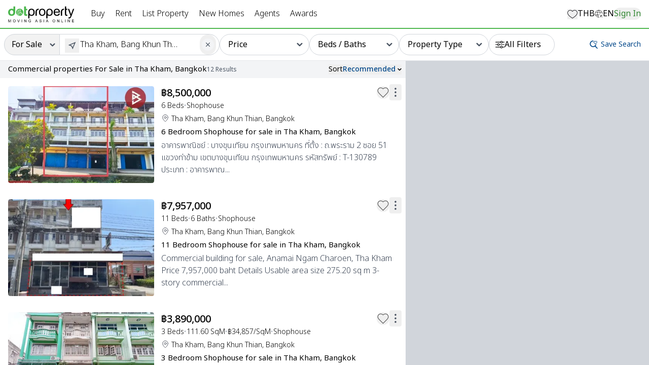

--- FILE ---
content_type: application/javascript; charset=UTF-8
request_url: https://www.dotproperty.co.th/_next/static/chunks/main-app-83ddf6e49bf1ef93.js
body_size: -142
content:
try{let e="undefined"!=typeof window?window:"undefined"!=typeof global?global:"undefined"!=typeof globalThis?globalThis:"undefined"!=typeof self?self:{},s=(new e.Error).stack;s&&(e._sentryDebugIds=e._sentryDebugIds||{},e._sentryDebugIds[s]="2b130503-6314-44d9-a10e-e46452ba9d68",e._sentryDebugIdIdentifier="sentry-dbid-2b130503-6314-44d9-a10e-e46452ba9d68")}catch(e){}(self.webpackChunk_N_E=self.webpackChunk_N_E||[]).push([[7358],{2903:(e,s,n)=>{"use strict";n.r(s),n.d(s,{onRouterTransitionStart:()=>l});var t=n(58624),r=n(10803),i=n(72969),o=n(86019),d=n(43340);t.Ts({dsn:d.env.SENTRY_DSN||"",integrations:[r.w(),i.f()],tracesSampleRate:.01,replaysSessionSampleRate:0,replaysOnErrorSampleRate:0,debug:!1,profilesSampleRate:.01});let l=o.Nc},58591:(e,s,n)=>{Promise.resolve().then(n.t.bind(n,66955,23)),Promise.resolve().then(n.t.bind(n,54849,23)),Promise.resolve().then(n.t.bind(n,45930,23)),Promise.resolve().then(n.t.bind(n,24490,23)),Promise.resolve().then(n.t.bind(n,21554,23)),Promise.resolve().then(n.t.bind(n,9480,23)),Promise.resolve().then(n.t.bind(n,93667,23)),Promise.resolve().then(n.bind(n,71034))}},e=>{var s=s=>e(e.s=s);e.O(0,[5313,587,9681],()=>(s(2903),s(15006),s(58591))),_N_E=e.O()}]);
//# sourceMappingURL=main-app-83ddf6e49bf1ef93.js.map

--- FILE ---
content_type: application/javascript; charset=UTF-8
request_url: https://www.dotproperty.co.th/_next/static/chunks/app/%5Blocale%5D/(unit)/unitSearch/%5B%5B...area%5D%5D/page-6872e94acc9ba469.js
body_size: 4383
content:
try{let e="undefined"!=typeof window?window:"undefined"!=typeof global?global:"undefined"!=typeof globalThis?globalThis:"undefined"!=typeof self?self:{},t=(new e.Error).stack;t&&(e._sentryDebugIds=e._sentryDebugIds||{},e._sentryDebugIds[t]="5d57646c-8308-4c17-a0fb-3f1426167614",e._sentryDebugIdIdentifier="sentry-dbid-5d57646c-8308-4c17-a0fb-3f1426167614")}catch(e){}(self.webpackChunk_N_E=self.webpackChunk_N_E||[]).push([[1031,4014],{701:(e,t,s)=>{"use strict";s.d(t,{A:()=>a});var r=s(7620);let a=r.forwardRef(function(e,t){let{title:s,titleId:a,...i}=e;return r.createElement("svg",Object.assign({xmlns:"http://www.w3.org/2000/svg",fill:"none",viewBox:"0 0 24 24",strokeWidth:1.5,stroke:"currentColor","aria-hidden":"true","data-slot":"icon",ref:t,"aria-labelledby":a},i),s?r.createElement("title",{id:a},s):null,r.createElement("path",{strokeLinecap:"round",strokeLinejoin:"round",d:"M6 18 18 6M6 6l12 12"}))})},28567:(e,t,s)=>{"use strict";s.d(t,{default:()=>J});var r=s(54568),a=s(99680),i=s(7620),n=s(74440),l=s(96586),o=s(51662),d=s(48505),m=s(84779),c=s(77773),p=s(26275),_=s(90949),x=s(47340),f=s(61786),u=s(15056),h=s(11581),b=s(74772),y=s(41869),g=s(35460),j=s(32845),v=s(45900),N=s(50096),w=s.n(N);let k=()=>{let e,t=(0,a.c)(1);return t[0]===Symbol.for("react.memo_cache_sentinel")?(e=(0,r.jsx)("span",{className:"text-gray-400","aria-hidden":"true",children:"•"}),t[0]=e):e=t[0],e};function T(e){var t;let s,i,n,l,o,d,m,c,p,x,f,u,h,b,y,g,N,T,R,S,E,P=(0,a.c)(53),{unit:O,transactionType:L}=e;e:{if(L===_.Yk.SOLD&&O.is_sold){s=O.formatted_sold_price?O.formatted_sold_price:"UNKNOWN";break e}if(L===_.Yk.FOR_RENT&&O.is_rental){s=O.formatted_rental_price;break e}s=O.formatted_price}let z=s;t:{if(L===_.Yk.FOR_RENT&&O.formatted_rental_price_per_sqm){i=O.formatted_rental_price_per_sqm;break t}if(L===_.Yk.SOLD&&O.formatted_sold_price_per_sqm){i=O.formatted_sold_price_per_sqm;break t}i=O.formatted_price_per_sqm?O.formatted_price_per_sqm:""}let F=i;P[0]!==O.formatted_bedrooms||P[1]!==O.property_type_name?(n=O.formatted_bedrooms&&O.property_type_name&&!v.GN.includes(O.property_type_name),P[0]=O.formatted_bedrooms,P[1]=O.property_type_name,P[2]=n):n=P[2];let M=n;P[3]!==O.formatted_bathrooms||P[4]!==O.property_type_name?(l=O.formatted_bathrooms&&O.property_type_name&&!v.GN.includes(O.property_type_name),P[3]=O.formatted_bathrooms,P[4]=O.property_type_name,P[5]=l):l=P[5];let C=l,Y=(null==(t=O.project)?void 0:t.name)?"".concat(O.project.name," — ").concat(O.formatted_address):O.formatted_address,D=L===_.Yk.FOR_RENT;return P[6]!==D?(o=D&&(0,r.jsx)("span",{className:"text-sm",children:"per month"}),P[6]=D,P[7]=o):o=P[7],P[8]!==z||P[9]!==o?(d=(0,r.jsxs)("div",{className:"flex items-center gap-1 text-xl font-medium",children:[z," ",o]}),P[8]=z,P[9]=o,P[10]=d):d=P[10],P[11]!==O.is_new_listing?(m=O.is_new_listing&&(0,r.jsx)("span",{className:"my-auto rounded-full border border-green-800 bg-white px-2 py-0 text-xs font-normal text-green-800",children:"New Listing"}),P[11]=O.is_new_listing,P[12]=m):m=P[12],P[13]!==O.formatted_sold_date||P[14]!==O.is_sold?(c=O.is_sold&&(0,r.jsx)("span",{className:"my-auto rounded-full border border-red-800 bg-white px-2 py-0 text-xs font-normal text-red-800",children:O.formatted_sold_date?O.formatted_sold_date:"Sold"}),P[13]=O.formatted_sold_date,P[14]=O.is_sold,P[15]=c):c=P[15],P[16]!==d||P[17]!==m||P[18]!==c?(p=(0,r.jsxs)("div",{className:"relative flex gap-x-1",children:[d,m,c]}),P[16]=d,P[17]=m,P[18]=c,P[19]=p):p=P[19],P[20]!==M||P[21]!==O.formatted_bedrooms?(x=M&&(0,r.jsxs)(r.Fragment,{children:[O.formatted_bedrooms,(0,r.jsx)(k,{})]}),P[20]=M,P[21]=O.formatted_bedrooms,P[22]=x):x=P[22],P[23]!==C||P[24]!==O.formatted_bathrooms?(f=C&&(0,r.jsxs)(r.Fragment,{children:[O.formatted_bathrooms,(0,r.jsx)(k,{})]}),P[23]=C,P[24]=O.formatted_bathrooms,P[25]=f):f=P[25],P[26]!==O.formatted_indoor_area?(u=O.formatted_indoor_area&&(0,r.jsxs)(r.Fragment,{children:[O.formatted_indoor_area,(0,r.jsx)(k,{})]}),P[26]=O.formatted_indoor_area,P[27]=u):u=P[27],P[28]!==F?(h=F&&(0,r.jsxs)("span",{className:"hidden items-center gap-x-1 align-middle xl:flex",children:[F,(0,r.jsx)(k,{})]}),P[28]=F,P[29]=h):h=P[29],P[30]!==O.property_type_name?(b=O.property_type_name&&O.property_type_name.split("-").map(A).join(" "),P[30]=O.property_type_name,P[31]=b):b=P[31],P[32]!==b?(y=(0,r.jsx)("span",{className:"capitalize",children:b}),P[32]=b,P[33]=y):y=P[33],P[34]!==x||P[35]!==f||P[36]!==u||P[37]!==h||P[38]!==y?(g=(0,r.jsxs)("div",{"data-testid":"unit-search-result-item-details",className:"mb-1 flex flex-wrap items-center gap-x-1 gap-y-0.5 align-middle text-[14px] text-black sm:mb-1.5",children:[x,f,u,h,y]}),P[34]=x,P[35]=f,P[36]=u,P[37]=h,P[38]=y,P[39]=g):g=P[39],P[40]===Symbol.for("react.memo_cache_sentinel")?(N=(0,r.jsx)(j.A,{"aria-hidden":"true",className:"mr-1 inline-block size-4 text-gray-900",size:16,strokeWidth:1,"data-testid":"map-pin-icon"}),P[40]=N):N=P[40],P[41]!==Y?(T=(0,r.jsxs)("address",{className:"mb-1.5 flex items-start text-sm font-light not-italic",itemProp:"address",children:[N,(0,r.jsx)("span",{className:"line-clamp-none lg:line-clamp-1",children:Y})]}),P[41]=Y,P[42]=T):T=P[42],P[43]!==O.description_title?(R=(0,r.jsx)("div",{itemProp:"name",className:"mb-1 line-clamp-none max-w-full text-15px font-normal leading-5 lg:line-clamp-2",children:O.description_title}),P[43]=O.description_title,P[44]=R):R=P[44],P[45]!==O.descriptions?(S=O.descriptions&&(0,r.jsx)("div",{className:"mt-1 line-clamp-3 font-light text-gray-700",dangerouslySetInnerHTML:{__html:w()(O.descriptions,{allowedTags:[],allowedAttributes:{}})}}),P[45]=O.descriptions,P[46]=S):S=P[46],P[47]!==g||P[48]!==T||P[49]!==R||P[50]!==S||P[51]!==p?(E=(0,r.jsxs)("div",{className:"relative ml-0 w-full p-4 lg-desk:pl-1",children:[p,g,T,R,S]}),P[47]=g,P[48]=T,P[49]=R,P[50]=S,P[51]=p,P[52]=E):E=P[52],E}function A(e){return e.charAt(0).toUpperCase()+e.slice(1)}var R=s(19876),S=s(37106),E=s(51391);function P(e){var t;let s,i,n,l,o,d,m,c,p,_,j,v,N,w,k=(0,a.c)(51),{unit:A,index:P,transactionType:O}=e,L=(0,u.jL)(),z=(0,f.Ym)(),{isFavoriteUnit:F,toggleFavoriteUnit:M}=(0,g.A)(O);k[0]!==z||k[1]!==O||k[2]!==A?(s=(0,b.Yo)(A,O,z),k[0]=z,k[1]=O,k[2]=A,k[3]=s):s=k[3];let C=s,Y=(null==(t=A.project)?void 0:t.clean_name)||"",D=A.location_clean_name||"",G=A.seo_level_clean_name||A.region_clean_name||"";k[4]!==z||k[5]!==Y||k[6]!==D||k[7]!==G||k[8]!==A.bedrooms||k[9]!==A.is_rental||k[10]!==A.property_type_name?(i=(0,b.FA)({bedrooms:A.bedrooms,property_type_name:A.property_type_name,is_rental:A.is_rental,project_clean_name:Y,location_clean_name:D,region_clean_name:G},z),k[4]=z,k[5]=Y,k[6]=D,k[7]=G,k[8]=A.bedrooms,k[9]=A.is_rental,k[10]=A.property_type_name,k[11]=i):i=k[11];let I=i;k[12]!==L||k[13]!==A.unit_id?(n=()=>{L((0,h.xy)(A.unit_id))},k[12]=L,k[13]=A.unit_id,k[14]=n):n=k[14];let q=n;k[15]!==L?(l=()=>{L((0,h._k)())},k[15]=L,k[16]=l):l=k[16];let B=l;k[17]!==M||k[18]!==A.unit_id?(o=()=>{M(A.unit_id)},k[17]=M,k[18]=A.unit_id,k[19]=o):o=k[19];let U=o,H=0===P;return k[20]!==H||k[21]!==A.album?(d=(0,r.jsx)(E.A,{images:A.album,priority:H}),k[20]=H,k[21]=A.album,k[22]=d):d=k[22],k[23]!==O||k[24]!==A?(m=(0,r.jsx)(T,{unit:A,transactionType:O}),k[23]=O,k[24]=A,k[25]=m):m=k[25],k[26]!==q||k[27]!==B||k[28]!==d||k[29]!==m?(c=(0,r.jsxs)("div",{itemScope:!0,itemType:"https://schema.org/Residence",className:"relative flex cursor-pointer flex-col overflow-hidden bg-white font-extralight lg-desk:h-223px lg-desk:flex-row sm-desk:mx-0",onMouseEnter:q,onMouseLeave:B,children:[d,m]}),k[26]=q,k[27]=B,k[28]=d,k[29]=m,k[30]=c):c=k[30],k[31]!==c||k[32]!==C||k[33]!==I?(p=(0,r.jsx)(x.N_,{href:C,target:"_blank",title:I,className:"no-title relative block",children:c}),k[31]=c,k[32]=C,k[33]=I,k[34]=p):p=k[34],k[35]!==F||k[36]!==A.unit_id?(_=F(A.unit_id),k[35]=F,k[36]=A.unit_id,k[37]=_):_=k[37],k[38]!==U||k[39]!==_?(j=(0,r.jsx)(R.default,{initialState:_,onToggle:U}),k[38]=U,k[39]=_,k[40]=j):j=k[40],k[41]!==O||k[42]!==A||k[43]!==C?(v=(0,r.jsx)(S.A,{unit:A,transactionType:O,unitDetailPath:C,enquiryPageSource:y.p.UNIT_SEARCH}),k[41]=O,k[42]=A,k[43]=C,k[44]=v):v=k[44],k[45]!==j||k[46]!==v?(N=(0,r.jsx)("div",{className:"absolute right-2 top-3 z-20",children:(0,r.jsxs)("div",{className:"flex items-center gap-0.5",children:[j,v]})}),k[45]=j,k[46]=v,k[47]=N):N=k[47],k[48]!==p||k[49]!==N?(w=(0,r.jsxs)("article",{className:"relative w-full overflow-hidden",children:[p,N]}),k[48]=p,k[49]=N,k[50]=w):w=k[50],w}function O(e){let t,s,i=(0,a.c)(7),{homes:n,transactionType:l}=e;if(i[0]!==n||i[1]!==l){let e;i[3]!==l?(e=(e,t)=>(0,r.jsx)(P,{unit:e,index:t,transactionType:l},"ssr-unit-".concat(e.unit_id)),i[3]=l,i[4]=e):e=i[4],t=n.map(e),i[0]=n,i[1]=l,i[2]=t}else t=i[2];return i[5]!==t?(s=(0,r.jsx)("div",{className:"flex flex-col gap-2 border-b-4 border-gray-100 bg-gray-100",children:t}),i[5]=t,i[6]=s):s=i[6],s}var L=s(87014),z=s(5523),F=s(87775),M=s(76925),C=s(70368);let Y=(0,i.memo)(()=>{let{homes:e=[]}=(0,L.uB)(),{transactionType:t}=(0,L.bs)(),s=(0,L.R2)(),{displayMode:a}=(0,F.vw)(),{isMapVisible:i}=(0,M.U)(),{unitSearchType:n}=(0,C.B)(),l=n===_.dx.AGENT;return s?(0,r.jsx)(z.A,{isMapVisible:l||i,displayMode:a}):(0,r.jsx)(O,{homes:e,transactionType:t})});var D=s(51031),G=s(60151),I=s(26543),q=s(39994),B=s(60423);let U=e=>{let t,s,i,n,l,o=(0,a.c)(12),{homes:d}=(0,L.uB)();o[0]!==d?(t=void 0===d?[]:d,o[0]=d,o[1]=t):t=o[1];let m=t,{subHeaderText:c}=(0,L.sG)(),{handleClearFilters:p}=(0,q.F)(),{isMapVisible:_}=(0,M.U)(),x=(0,B.c3)("UnitSearchResult");return o[2]===Symbol.for("react.memo_cache_sentinel")?(s=(0,r.jsx)(D.default,{}),o[2]=s):s=o[2],o[3]!==p||o[4]!==m.length||o[5]!==_||o[6]!==c||o[7]!==x?(i=m.length>0?(0,r.jsx)(r.Fragment,{children:(0,r.jsx)(Y,{})}):(0,r.jsx)(I.A,{title:x("noResultsMessage.title"),searchTitle:c||"",message:x("noResultsMessage.message"),isMapVisible:_,onResetSearch:_?void 0:p}),o[3]=p,o[4]=m.length,o[5]=_,o[6]=c,o[7]=x,o[8]=i):i=o[8],o[9]===Symbol.for("react.memo_cache_sentinel")?(n=(0,r.jsx)(G.A,{}),o[9]=n):n=o[9],o[10]!==i?(l=(0,r.jsxs)(r.Fragment,{children:[s,i,n]}),o[10]=i,o[11]=l):l=o[11],l};var H=s(83468);function J(e){let t,s,i,x,f,u,h,b,y,g=(0,a.c)(32),{searchResult:j,transactionType:v,searchType:N,publisher:w,projectSummary:k,hideGridLayoutOption:T}=e,A=void 0===N?_.dx.UNIT:N,R=void 0!==T&&T;(0,H.w)();let{homes:S}=j;g[0]!==S?(t=void 0===S?[]:S,g[0]=S,g[1]=t):t=g[1];let E=t;e:{let e;if(![_.dx.PROJECT,_.dx.AGENT].includes(A)){s=null;break e}g[2]!==v?(e=(()=>{switch(v){case _.Yk.FOR_SALE:return _.yR.SALE;case _.Yk.FOR_RENT:return _.yR.RENT;case _.Yk.SOLD:return _.yR.SOLD;default:return _.yR.SALE}})(),g[2]=v,g[3]=e):e=g[3];let t=e;if(A===_.dx.PROJECT&&k){let e;g[4]!==t||g[5]!==k?(e=(0,r.jsx)("div",{className:"bg-gray-100 pb-2",children:(0,r.jsx)(d.A,{data:k,transactionType:t})}),g[4]=t,g[5]=k,g[6]=e):e=g[6],s=e;break e}if(A===_.dx.AGENT&&w){let e,a,i;g[7]!==w?(e=(0,r.jsx)(l.A,{data:w}),g[7]=w,g[8]=e):e=g[8],g[9]!==t?(a=(0,r.jsx)(o.A,{transactionType:t}),g[9]=t,g[10]=a):a=g[10],g[11]!==e||g[12]!==a?(i=(0,r.jsxs)("div",{className:"bg-gray-100 pb-2",children:[e,a]}),g[11]=e,g[12]=a,g[13]=i):i=g[13],s=i;break e}s=null}let P=s;return g[14]!==R||g[15]!==A?(i=(0,r.jsx)(m.A,{searchType:A,hideGridLayoutOption:R}),g[14]=R,g[15]=A,g[16]=i):i=g[16],g[17]!==E||g[18]!==v?(x=(0,r.jsx)(U,{homes:E,transactionType:v}),g[17]=E,g[18]=v,g[19]=x):x=g[19],g[20]===Symbol.for("react.memo_cache_sentinel")?(f=(0,r.jsx)(n.A,{}),u=(0,r.jsx)("div",{className:"size-full h-20 bg-gray-100 sm:hidden"}),g[20]=f,g[21]=u):(f=g[20],u=g[21]),g[22]!==P||g[23]!==i||g[24]!==x?(h=(0,r.jsxs)("div",{id:"search-result-content",className:"fixed top-124px z-10 h-screen-minus-124px w-full overflow-y-auto overflow-x-hidden bg-white sm:relative sm:top-0 sm:z-0 sm:h-auto sm:overflow-y-auto sm:transition-none lg-desk:w-800px sm-desk:w-96",children:[i,P,x,f,u]}),g[22]=P,g[23]=i,g[24]=x,g[25]=h):h=g[25],g[26]!==R||g[27]!==A?(b=(0,r.jsx)("div",{className:"wrapper-search-map fixed inset-x-0 bottom-0 top-44px hidden h-screen-minus-44px overflow-y-hidden sm:static sm:z-10 sm:block sm:h-screen-minus-120px lg-desk:flex-1 sm-desk:flex-1",children:A===_.dx.PROJECT?(0,r.jsx)(p.A,{}):(0,r.jsx)(c.A,{disabledHideMapButton:R})}),g[26]=R,g[27]=A,g[28]=b):b=g[28],g[29]!==h||g[30]!==b?(y=(0,r.jsxs)("div",{className:"size-full sm:flex sm:h-screen-minus-120px sm:overflow-hidden",children:[h,b]}),g[29]=h,g[30]=b,g[31]=y):y=g[31],y}},51031:(e,t,s)=>{"use strict";s.r(t),s.d(t,{default:()=>d});var r=s(54568),a=s(99680),i=s(701),n=s(24224),l=s(60423),o=s(15303);let d=()=>{let e,t,s,d,m,c,p,_,x=(0,a.c)(22),{isPageSavedSearch:f,savedSearchTitle:u,removeSearch:h,removing:b}=(0,n.r)(),y=(0,l.c3)("SavedSearchBanner");if(!f)return null;x[0]!==h?(e=()=>{h(window.location.href)},x[0]=h,x[1]=e):e=x[1];let g=e,j=null!=u?u:"";x[2]!==y||x[3]!==j?(t=y("removeButtonAriaLabel",{title:j}),x[2]=y,x[3]=j,x[4]=t):t=x[4];let v=b?"animate-none":"opacity-100";return x[5]!==v?(s=(0,o.cn)(v,"size-4"),x[5]=v,x[6]=s):s=x[6],x[7]!==s?(d=(0,r.jsx)(i.A,{className:s,"aria-hidden":"true"}),x[7]=s,x[8]=d):d=x[8],x[9]!==g||x[10]!==b||x[11]!==t||x[12]!==d?(m=(0,r.jsx)("button",{onClick:g,disabled:b,className:"absolute left-2 top-1/2 -translate-y-1/2 size-4 text-gray-500 hover:text-gray-700 focus:outline-none focus:ring-2 focus:ring-offset-2 focus:ring-blue-500 disabled:cursor-not-allowed disabled:opacity-50","aria-label":t,children:d}),x[9]=g,x[10]=b,x[11]=t,x[12]=d,x[13]=m):m=x[13],x[14]!==y?(c=y("savedSearchText"),x[14]=y,x[15]=c):c=x[15],x[16]!==u||x[17]!==c?(p=(0,r.jsxs)("p",{className:"line-clamp-1 pl-6 pr-3 text-13px font-normal",children:[c,' "',u,'"']}),x[16]=u,x[17]=c,x[18]=p):p=x[18],x[19]!==m||x[20]!==p?(_=(0,r.jsxs)("aside",{className:"relative z-40 border-y border-gray-200 bg-white p-1 text-center shadow-sm sm:sticky sm:top-34px",role:"status","aria-live":"polite",children:[m,p]}),x[19]=m,x[20]=p,x[21]=_):_=x[21],_}},63803:(e,t,s)=>{"use strict";s.d(t,{SSRClientProviders:()=>m});var r=s(54568),a=s(99680),i=s(73222),n=s(42390),l=s(70339),o=s(22154),d=s(10210);function m(e){let t,s,m=(0,a.c)(3),{children:c}=e;return m[0]===Symbol.for("react.memo_cache_sentinel")?(t=(0,r.jsxs)("div",{id:"wrapper-search-filter",className:(0,d.cn)("blur-background fixed top-44px z-40 h-80px w-full bg-white/90 sm:sticky sm:h-63px"),children:[(0,r.jsx)(l.A,{}),(0,r.jsx)(o.A,{})]}),m[0]=t):t=m[0],m[1]!==c?(s=(0,r.jsx)(i.Xg,{children:(0,r.jsxs)(n.MapProvider,{children:[t,c]})}),m[1]=c,m[2]=s):s=m[2],s}},92698:(e,t,s)=>{Promise.resolve().then(s.bind(s,63803)),Promise.resolve().then(s.bind(s,28567)),Promise.resolve().then(s.bind(s,50393)),Promise.resolve().then(s.bind(s,21155)),Promise.resolve().then(s.bind(s,76925)),Promise.resolve().then(s.bind(s,34905)),Promise.resolve().then(s.bind(s,87014)),Promise.resolve().then(s.bind(s,70368)),Promise.resolve().then(s.bind(s,61392)),Promise.resolve().then(s.bind(s,68671)),Promise.resolve().then(s.bind(s,63957))}},e=>{e.O(0,[2713,2522,5259,360,9365,1642,9754,4302,1885,2326,3615,1790,6329,7270,6529,8012,5273,96,154,5453,2893,9803,9948,1294,4140,77,3680,5313,587,9681,7358],()=>e(e.s=92698)),_N_E=e.O()}]);
//# sourceMappingURL=page-6872e94acc9ba469.js.map

--- FILE ---
content_type: application/javascript; charset=UTF-8
request_url: https://www.dotproperty.co.th/_next/static/chunks/4140-38954e1a3e747faa.js
body_size: 19193
content:
try{let e="undefined"!=typeof window?window:"undefined"!=typeof global?global:"undefined"!=typeof globalThis?globalThis:"undefined"!=typeof self?self:{},t=(new e.Error).stack;t&&(e._sentryDebugIds=e._sentryDebugIds||{},e._sentryDebugIds[t]="e8a77984-4f07-444b-80fc-991fd581b781",e._sentryDebugIdIdentifier="sentry-dbid-e8a77984-4f07-444b-80fc-991fd581b781")}catch(e){}(self.webpackChunk_N_E=self.webpackChunk_N_E||[]).push([[4140],{3215:()=>{},5523:(e,t,r)=>{"use strict";r.d(t,{A:()=>d});var n=r(54568),a=r(7620),i=r(87775),o=r(99680);let l=()=>{let e,t,r=(0,o.c)(2);return r[0]===Symbol.for("react.memo_cache_sentinel")?(e=(0,n.jsx)("div",{className:"content-center lg-desk:mr-2.5 lg-desk:py-4 lg-desk:pl-4",children:(0,n.jsx)("div",{className:"md:min-w-72",children:(0,n.jsx)("div",{className:"h-48 w-full animate-pulse bg-gray-300 lg-desk:h-48 lg-desk:rounded sm-desk:h-[251px]"})})}),r[0]=e):e=r[0],r[1]===Symbol.for("react.memo_cache_sentinel")?(t=(0,n.jsxs)("div",{className:"flex flex-col border-b-4 border-gray-100 bg-white lg-desk:h-223px lg-desk:flex-row",children:[e,(0,n.jsxs)("div",{className:"relative min-h-36 w-full animate-pulse p-4 lg-desk:py-4 lg-desk:pl-1 lg-desk:pr-4",children:[(0,n.jsx)("div",{className:"h-5 w-28 rounded-full bg-gradient-to-r from-gray-300 to-gray-100 lg-desk:mt-2"}),(0,n.jsx)("div",{className:"mt-2.5 h-3.5 w-3/5 rounded-full bg-gradient-to-r from-gray-300 to-gray-100"}),(0,n.jsx)("div",{className:"mt-2.5 h-3.5 w-3/6 rounded-full bg-gradient-to-r from-gray-300 to-gray-100"}),(0,n.jsx)("div",{className:"mt-2.5 h-3.5 w-full rounded-full bg-gradient-to-r from-gray-300 to-gray-100"}),(0,n.jsx)("div",{className:"mt-2.5 h-3.5 w-full rounded-full bg-gradient-to-r from-gray-300 to-gray-100"}),(0,n.jsx)("div",{className:"mt-2.5 h-3.5 w-full rounded-full bg-gradient-to-r from-gray-300 to-gray-100"})]})]}),r[1]=t):t=r[1],t},s=()=>{let e,t,r=(0,o.c)(2);return r[0]===Symbol.for("react.memo_cache_sentinel")?(e=(0,n.jsx)("div",{className:"content-center lg-desk:p-4",children:(0,n.jsx)("div",{className:"md:min-w-72",children:(0,n.jsx)("div",{className:"h-48 w-full animate-pulse bg-gray-300 lg-desk:h-48 lg-desk:rounded sm-desk:h-[251px]"})})}),r[0]=e):e=r[0],r[1]===Symbol.for("react.memo_cache_sentinel")?(t=(0,n.jsxs)("div",{className:"flex flex-col bg-white",children:[e,(0,n.jsxs)("div",{className:"relative min-h-36 w-full animate-pulse lg-desk:p-4",children:[(0,n.jsx)("div",{className:"h-5 w-28 rounded-full bg-gradient-to-r from-gray-300 to-gray-100 lg-desk:mt-2"}),(0,n.jsx)("div",{className:"mt-2.5 h-3.5 w-3/5 rounded-full bg-gradient-to-r from-gray-300 to-gray-100"}),(0,n.jsx)("div",{className:"mt-2.5 h-3.5 w-3/6 rounded-full bg-gradient-to-r from-gray-300 to-gray-100"}),(0,n.jsx)("div",{className:"mt-2.5 h-3.5 w-full rounded-full bg-gradient-to-r from-gray-300 to-gray-100"}),(0,n.jsx)("div",{className:"mt-2.5 h-3.5 w-full rounded-full bg-gradient-to-r from-gray-300 to-gray-100"}),(0,n.jsx)("div",{className:"mt-2.5 h-3.5 w-full rounded-full bg-gradient-to-r from-gray-300 to-gray-100"})]})]}),r[1]=t):t=r[1],t},c=(0,a.memo)(e=>{let{isMapVisible:t=!0,displayMode:r=i.q5.DEFAULT}=e;return(0,n.jsxs)(n.Fragment,{children:[r===i.q5.DEFAULT&&(0,n.jsx)(n.Fragment,{children:[void 0,void 0,void 0,void 0,void 0].map((e,t)=>(0,n.jsx)(l,{},t))}),r===i.q5.LIST&&t&&(0,n.jsx)("div",{className:"grid grid-cols-1",children:[void 0,void 0,void 0,void 0,void 0].map((e,t)=>(0,n.jsx)(l,{},t))}),r===i.q5.LIST&&!t&&(0,n.jsx)("div",{className:"grid grid-cols-1 lg-desk:grid-cols-2",children:[...Array(10)].map((e,t)=>(0,n.jsx)(l,{},t))}),r===i.q5.GRID&&!t&&(0,n.jsx)("div",{className:"grid grid-cols-1 lg-desk:grid-cols-4 lg-desk:gap-4",children:[...Array(10)].map((e,t)=>(0,n.jsx)(s,{},t))}),r===i.q5.GRID&&t&&(0,n.jsx)("div",{className:"grid grid-cols-1 lg-desk:grid-cols-2 lg-desk:gap-4",children:[...Array(10)].map((e,t)=>(0,n.jsx)(s,{},t))})]})});c.displayName="UnitSearchItemsLoadingPlaceholder";let d=c},10210:(e,t,r)=>{"use strict";r.d(t,{cn:()=>i});var n=r(74689),a=r(37797);function i(){for(var e=arguments.length,t=Array(e),r=0;r<e;r++)t[r]=arguments[r];return(0,a.QP)((0,n.$)(t))}},11581:(e,t,r)=>{"use strict";r.d(t,{Aw:()=>m,Ay:()=>k,Gj:()=>P,IP:()=>_,OR:()=>g,Qx:()=>y,Rw:()=>v,S3:()=>c,Sp:()=>N,Uk:()=>x,Uw:()=>h,Yq:()=>S,_W:()=>C,_k:()=>M,a_:()=>d,bE:()=>A,fM:()=>s,fv:()=>o,kG:()=>u,nU:()=>p,pG:()=>L,pd:()=>j,sY:()=>w,sb:()=>l,tf:()=>b,xy:()=>T,y1:()=>f});var n=r(78477);let a={boundaries:void 0,coordinates:{lat:13.7563,lng:100.5018},hoverId:void 0,isDrawEnd:!1,isDrawingMode:!1,isStartedDrawing:!1,isZoomEnable:!0,mapLayer:void 0,mapLayerCheckboxState:[{title:"",id:"dataVisualization",isChecked:!1},{title:"",id:"neighborhoods",isChecked:!1},{title:"",id:"publicTransport",isChecked:!1},{title:"",id:"schools",isChecked:!1}],mapLayerFilter:{dataVisualizationType:"avg_price"},mapLayerLoading:!1,mapReady:!1,mapType:r(54192).N.STANDARD,markers:[],myLocation:void 0,searchOnMove:!0,shouldLoadFreeDraw:!1,zoomLevel:11},i=(0,n.Z0)({name:"map",initialState:a,reducers:{setMapZoomLevel:(e,t)=>{e.zoomLevel=t.payload},setMapCenter:(e,t)=>{e.coordinates=t.payload},setMapBounds:(e,t)=>{e.boundaries=t.payload},enableDrawingMode:e=>{e.isStartedDrawing=!0,e.isDrawingMode=!0},disableDrawingMode:e=>{e.isStartedDrawing=!1},exitDrawingMode:e=>{e.isStartedDrawing=!1,e.isDrawingMode=!1},setIsDrawEnd:(e,t)=>{e.isDrawEnd=t.payload},setMapZoomEnable:(e,t)=>{e.isZoomEnable=t.payload},setShouldLoadFreeDraw:e=>{e.shouldLoadFreeDraw=!0},setMapLayerCheckboxState:(e,t)=>{e.mapLayerCheckboxState=t.payload},setMapLayer:(e,t)=>{e.mapLayer=t.payload},setMapType:(e,t)=>{e.mapType=t.payload},setMapDataVisualizationType:(e,t)=>{e.mapLayerFilter.dataVisualizationType=t.payload},setMarkers:(e,t)=>{e.markers=t.payload},unitResultMouseHover:(e,t)=>{e.unitCurrentHoverUnitId=t.payload},unitResultMouseLeave:e=>{e.unitCurrentHoverUnitId=void 0},setMapLayerLoading(e,t){e.mapLayerLoading=t.payload},setMyLocation:(e,t)=>{e.myLocation=t.payload},setMapReady:(e,t)=>{e.mapReady=t.payload},setHoverId:(e,t)=>{e.hoverId=t.payload},setItemLeave:e=>{e.hoverId=void 0},setGeo:(e,t)=>{e.geo=t.payload},setPolyList:(e,t)=>{e.geo={...e.geo,polyList:t.payload}},setMapCoordinates:(e,t)=>{e.coordinates=t.payload},clearMapLayerCheckboxState:e=>{var t;e.mapLayerCheckboxState=null==(t=e.mapLayerCheckboxState)?void 0:t.map(e=>({...e,isChecked:!1}))}}}),{clearMapLayerCheckboxState:o,disableDrawingMode:l,enableDrawingMode:s,exitDrawingMode:c,setGeo:d,setHoverId:u,setIsDrawEnd:m,setItemLeave:p,setMapBounds:g,setMapCenter:h,setMapCoordinates:f,setMapDataVisualizationType:v,setMapLayer:y,setMapLayerCheckboxState:x,setMapLayerLoading:_,setMapReady:w,setMapType:b,setMapZoomEnable:j,setMapZoomLevel:N,setMarkers:S,setMyLocation:P,setPolyList:L,setShouldLoadFreeDraw:C,unitResultMouseHover:T,unitResultMouseLeave:M}=i.actions,k=i.reducer,A=e=>{var t;return(null==(t=e.map.geo)?void 0:t.polyList)||""}},15056:(e,t,r)=>{"use strict";r.d(t,{GV:()=>i,jL:()=>a});var n=r(35129);let a=n.wA.withTypes(),i=n.d4.withTypes();n.Pj.withTypes()},15157:(e,t,r)=>{"use strict";r.d(t,{A:()=>c});var n=r(54568),a=r(7620),i=r(53524),o=r(66249),l=r(71273),s=r(60423);let c=()=>{let e=(0,s.c3)("UnitSearchResult.mailingList"),{register:t,handleSubmit:r,setError:c,clearErrors:d,formState:{errors:u}}=(0,i.mN)(),[m,{loading:p}]=(0,o.n)(l.nL),[g,h]=(0,a.useState)(null),f=async t=>{try{var r,n;d(),h(null);let a=await m({variables:{email:t.email}});(null==(r=a.data)?void 0:r.TP_saveJoiningEmailListMutation.success)?h(e("successMessage")):c("email",{type:"server",message:(null==(n=a.data)?void 0:n.TP_saveJoiningEmailListMutation.message)||e("errors.generic")})}catch(t){console.error("Mutation error:",t),c("email",{type:"server",message:e("errors.submission")})}};return(0,n.jsxs)("div",{className:"border-t border-gray-200 bg-primary-light px-4 py-10 lg-desk:px-28",children:[(0,n.jsx)("div",{className:"mb-6 text-center text-2xl",children:e("title")}),(0,n.jsxs)("form",{onSubmit:r(f),children:[(0,n.jsxs)("div",{className:"flex items-center rounded-full border border-gray-300 bg-white p-1 focus-within:ring-2 focus-within:ring-green-800",children:[(0,n.jsx)("div",{className:"flex-1",children:(0,n.jsx)("input",{...t("email",{required:!0,pattern:/^[a-zA-Z0-9._-]+@[a-zA-Z0-9.-]+\.[a-zA-Z]{2,6}$/}),placeholder:e("emailPlaceholder"),className:"size-full min-h-10 grow origin-left rounded-full px-4 py-0 text-base font-normal text-gray-700 focus:outline-none"})}),(0,n.jsx)("button",{className:"min-w-20 rounded-full border border-green-800 bg-green-800 px-4 py-1.5 text-base text-white transition-all hover:bg-white hover:text-green-800 focus:outline-none lg:px-10",children:p?e("sending"):e("send")})]}),u.email&&(0,n.jsx)("div",{className:"mt-2 text-center text-sm font-light text-red-600",children:u.email.message}),g&&(0,n.jsx)("div",{className:"mt-2 text-center text-sm font-light text-green-800",children:g})]})]})}},15303:(e,t,r)=>{"use strict";r.d(t,{cn:()=>i});var n=r(74689),a=r(37797);function i(){for(var e=arguments.length,t=Array(e),r=0;r<e;r++)t[r]=arguments[r];return(0,a.QP)((0,n.$)(t))}},15368:(e,t,r)=>{"use strict";r.d(t,{A:()=>m});var n=r(54568),a=r(99680),i=r(7620),o=r(45604),l=r(82669),s=r(15303),c=r(60423),d=r(34336),u=r(91726);let m=(0,i.memo)(e=>{let t,r,m,g,h,f,v,y,x,_,w,b,j,N,S,P=(0,a.c)(53),{totalItems:L,itemsPerPage:C,currentPage:T,onPageChange:M,lastPage:k,usePageParam:A}=e,E=void 0===T?1:T,I=void 0===A||A,F=(0,c.c3)("Common.Pagination"),D=(0,d.usePathname)(),R=(0,d.useSearchParams)(),[U,O]=(0,i.useState)(E);P[0]!==E?(t=()=>{O(E)},r=[E],P[0]=E,P[1]=t,P[2]=r):(t=P[1],r=P[2]),(0,i.useEffect)(t,r);let V=null!=k?k:Math.ceil(L/C);P[3]!==M?(m=(e,t)=>{e.preventDefault(),O(t),M(t)},P[3]=M,P[4]=m):m=P[4];let $=m;P[5]!==D||P[6]!==R||P[7]!==I?(g=e=>{var t;if(!I)return"#";let r=new URLSearchParams(null!=(t=null==R?void 0:R.toString())?t:"");1===e?r.delete("page"):r.set("page",String(e));let n=r.toString();return n?"".concat(D,"?").concat(n):D},P[5]=D,P[6]=R,P[7]=I,P[8]=g):g=P[8];let H=g;P[9]!==U||P[10]!==I?(h=e=>!I||e>u.FH?"nofollow":e===U-1?"prev":e===U+1?"next":void 0,P[9]=U,P[10]=I,P[11]=h):h=P[11];let B=h;P[12]!==U||P[13]!==H||P[14]!==B||P[15]!==$?(f=e=>(0,n.jsx)("a",{href:H(e),rel:B(e),className:function(e){return(0,s.cn)("flex size-9 cursor-pointer items-center justify-around rounded-full text-[13px] font-normal transition-colors",e?"border border-gray-300 text-gray-600":"bg-white text-accent hover:bg-gray-100 hover:underline")}(U===e),onClick:t=>$(t,e),children:e},e),P[12]=U,P[13]=H,P[14]=B,P[15]=$,P[16]=f):f=P[16];let z=f,q=p;P[17]!==U||P[18]!==z||P[19]!==V?(v=()=>{if(1===V)return[z(1)];let e=[z(1)];U>4&&e.push(q("start"));let t=Math.max(2,U-2),r=Math.min(U+2,V-1);for(let n=t;n<=r;n++)e.push(z(n));return U<V-3&&e.push(q("end")),V>1&&e.push(z(V)),e},P[17]=U,P[18]=z,P[19]=V,P[20]=v):v=P[20];let Z=v,J=(U-1)*C+1,G=Math.min(U*C,L);P[21]!==U||P[22]!==G||P[23]!==J||P[24]!==F||P[25]!==V?(y=F("fullText",{startIndex:J,endIndex:G,activePage:U,totalPages:V}),P[21]=U,P[22]=G,P[23]=J,P[24]=F,P[25]=V,P[26]=y):y=P[26];let W=y;P[27]!==W?(x=(0,n.jsx)("div",{className:"mt-4 text-xs font-extralight text-gray-500",children:W}),P[27]=W,P[28]=x):x=P[28];let Y=x;if(!L){let e;return P[29]===Symbol.for("react.memo_cache_sentinel")?(e=(0,n.jsx)(n.Fragment,{}),P[29]=e):e=P[29],e}let K=1===U&&1===V&&"hidden";return P[30]!==K?(_=(0,s.cn)("flex items-center justify-center space-x-2",K),P[30]=K,P[31]=_):_=P[31],P[32]!==U||P[33]!==H||P[34]!==B||P[35]!==$?(w=U>1?(0,n.jsx)("a",{href:H(U-1),rel:B(U-1),className:"flex size-8 items-center justify-around rounded-full border bg-white text-gray-700 transition-colors hover:bg-gray-100","aria-label":"Pagination",onClick:e=>$(e,U-1),children:(0,n.jsx)(o.A,{className:"size-5"})}):(0,n.jsx)("div",{className:"flex size-8 cursor-default items-center justify-around rounded-full border bg-gray-100 transition-colors",children:(0,n.jsx)(o.A,{className:"size-5 opacity-10"})}),P[32]=U,P[33]=H,P[34]=B,P[35]=$,P[36]=w):w=P[36],P[37]!==Z?(b=Z(),P[37]=Z,P[38]=b):b=P[38],P[39]!==U||P[40]!==H||P[41]!==B||P[42]!==$||P[43]!==V?(j=U<V?(0,n.jsx)("a",{href:H(U+1),rel:B(U+1),className:"flex size-8 items-center justify-around rounded-full border bg-white text-gray-700 transition-colors hover:bg-gray-100","aria-label":"Pagination",onClick:e=>$(e,U+1),children:(0,n.jsx)(l.A,{className:"size-5"})}):(0,n.jsx)("div",{className:"flex size-8 cursor-default items-center justify-around rounded-full border bg-gray-100 transition-colors",children:(0,n.jsx)(l.A,{className:"size-5 opacity-10"})}),P[39]=U,P[40]=H,P[41]=B,P[42]=$,P[43]=V,P[44]=j):j=P[44],P[45]!==_||P[46]!==w||P[47]!==b||P[48]!==j?(N=(0,n.jsxs)("div",{className:_,children:[w,b,j]}),P[45]=_,P[46]=w,P[47]=b,P[48]=j,P[49]=N):N=P[49],P[50]!==Y||P[51]!==N?(S=(0,n.jsxs)("div",{className:"flex flex-col items-center justify-center bg-white",children:[N,Y]}),P[50]=Y,P[51]=N,P[52]=S):S=P[52],S});function p(e){return(0,n.jsx)("span",{className:"px-4 py-2",children:"..."},e)}},18363:(e,t,r)=>{"use strict";r.d(t,{$o:()=>o,ToastProvider:()=>l});var n=r(54568),a=r(99680),i=r(7620);let o=(0,i.createContext)(void 0),l=e=>{let t,r,l,s,c,d=(0,a.c)(8),{children:u}=e;d[0]===Symbol.for("react.memo_cache_sentinel")?(t=[],d[0]=t):t=d[0];let[m,p]=(0,i.useState)(t);d[1]===Symbol.for("react.memo_cache_sentinel")?(r=(e,t)=>{let r=Date.now();p(n=>{let a=[...n,{id:r,message:e,type:t}];return a.length>5&&a.shift(),a}),setTimeout(()=>{p(e=>e.filter(e=>e.id!==r))},1e4)},d[1]=r):r=d[1];let g=r;d[2]===Symbol.for("react.memo_cache_sentinel")?(l=e=>{p(t=>t.filter(t=>t.id!==e))},d[2]=l):l=d[2];let h=l;return d[3]!==m?(s={addToast:g,removeToast:h,toasts:m},d[3]=m,d[4]=s):s=d[4],d[5]!==u||d[6]!==s?(c=(0,n.jsx)(o.Provider,{value:s,children:u}),d[5]=u,d[6]=s,d[7]=c):c=d[7],c}},21155:(e,t,r)=>{"use strict";r.r(t),r.d(t,{DisplayModeProviderClient:()=>s,useLayoutView:()=>c});var n=r(54568),a=r(99680),i=r(7620),o=r(87775);let l=(0,i.createContext)(void 0),s=e=>{let t,r,s,c,d=(0,a.c)(7),{children:u,initialMode:m}=e,p=void 0===m?o.q5.DEFAULT:m,[g,h]=(0,i.useState)(p);d[0]===Symbol.for("react.memo_cache_sentinel")?(t=()=>{h(o.q5.LIST)},d[0]=t):t=d[0];let f=t;d[1]===Symbol.for("react.memo_cache_sentinel")?(r=()=>{h(o.q5.GRID)},d[1]=r):r=d[1];let v=r,y=g===o.q5.DEFAULT?o.q5.LIST:g;d[2]!==y?(s={displayMode:y,setListView:f,setGridView:v},d[2]=y,d[3]=s):s=d[3];let x=s;return d[4]!==u||d[5]!==x?(c=(0,n.jsx)(l.Provider,{value:x,children:u}),d[4]=u,d[5]=x,d[6]=c):c=d[6],c},c=()=>{let e=(0,i.useContext)(l);if(void 0===e)throw Error("useLayoutView must be used within a DisplayModeProvider");return e}},26543:(e,t,r)=>{"use strict";r.d(t,{A:()=>c});var n=r(54568),a=r(7620);let i=(0,a.memo)(e=>{let{className:t="text-black",size:r=20}=e;return(0,n.jsx)("svg",{className:"".concat(t),width:r,height:r,viewBox:"0 0 13 18",fill:"none",xmlns:"http://www.w3.org/2000/svg",children:(0,n.jsx)("path",{d:"M0.764375 11.9006C0.512292 11.4316 0.321875 10.9474 0.193125 10.4479C0.0643751 9.94833 0 9.43896 0 8.91979C0 7.11743 0.627153 5.58354 1.88146 4.31813C3.13576 3.05257 4.66139 2.41979 6.45833 2.41979H7.10896L5.56729 0.878126L6.44542 0L9.49042 3.04479L6.44542 6.08958L5.56729 5.21146L7.10896 3.66979H6.45833C5.01069 3.66979 3.78069 4.17938 2.76833 5.19854C1.75611 6.21785 1.25 7.45826 1.25 8.91979C1.25 9.26493 1.28764 9.60972 1.36292 9.95417C1.43833 10.2988 1.55132 10.6351 1.70188 10.9631L0.764375 11.9006ZM6.47125 17.7563L3.42625 14.7115L6.47125 11.6667L7.34938 12.5448L5.80771 14.0865H6.45833C7.90597 14.0865 9.13597 13.5769 10.1483 12.5577C11.1606 11.5384 11.6667 10.298 11.6667 8.83646C11.6667 8.49132 11.629 8.14653 11.5538 7.80208C11.4783 7.4575 11.3653 7.12118 11.2148 6.79313L12.1523 5.85562C12.4044 6.32465 12.5948 6.80889 12.7235 7.30833C12.8523 7.80792 12.9167 8.31729 12.9167 8.83646C12.9167 10.6388 12.2895 12.1727 11.0352 13.4381C9.7809 14.7037 8.25528 15.3365 6.45833 15.3365H5.80771L7.34938 16.8781L6.47125 17.7563Z",fill:"currentColor"})})});i.displayName="RefreshIcon";let o=(0,a.memo)(e=>{let{className:t="text-black",size:r=20}=e;return(0,n.jsx)("svg",{className:"".concat(t),width:r,height:r,viewBox:"0 0 16 16",fill:"none",xmlns:"http://www.w3.org/2000/svg",children:(0,n.jsx)("path",{d:"M14.7883 15.6794L0 0.891041L0.891042 0L15.6794 14.7883L14.7883 15.6794ZM11.2644 8.01917L10.0144 6.76917H12.9406V8.01917H11.2644ZM7.30604 4.06083L6.05604 2.81083H15.3685V4.06083H7.30604ZM6.85083 11.9775V10.7275H9.71146V11.9775H6.85083ZM3.62188 8.01917V6.76917H7.12813V8.01917H3.62188ZM1.20188 4.06083V2.81083H3.16979V4.06083H1.20188Z",fill:"currentColor"})})});o.displayName="NoFilterIcon";var l=r(60423);let s=(0,a.memo)(e=>{let{title:t,searchTitle:r,message:a,onResetSearch:s,isMapVisible:c=!0,onResetFilters:d,onRecenterTheMap:u,onRemoveMapBoundary:m}=e,p=(0,l.c3)("EmptySearchResult"),g=!!d||!!m||!!u;return(0,n.jsx)("div",{className:"mx-auto w-full max-w-3xl px-4 py-10 text-center text-base font-light sm:py-32 sm:text-xl",children:(0,n.jsxs)("div",{className:"flex flex-col gap-y-8",children:[(0,n.jsxs)("div",{className:"mx-auto flex max-w-full flex-col gap-y-2 text-center lg:max-w-[450px]",children:[(0,n.jsx)("h2",{className:"text-base font-normal lg:text-xl",children:t}),r&&(0,n.jsx)("p",{className:"text-base font-light lg:text-lg",children:r}),(0,n.jsx)("p",{className:"text-base font-light lg:text-lg",children:a})]}),!c&&(0,n.jsxs)(n.Fragment,{children:[(0,n.jsx)("hr",{}),(0,n.jsxs)("div",{className:"mx-auto space-y-8 px-12",children:[g&&(0,n.jsxs)("div",{className:"flex items-center gap-x-4",children:[d&&(0,n.jsxs)("button",{className:"flex items-center gap-x-3 text-base font-normal underline",onClick:d,"aria-label":p("resetAppliedFilters"),children:[(0,n.jsx)(o,{size:16}),(0,n.jsx)("span",{children:p("resetAppliedFilters")})]}),m&&(0,n.jsxs)("button",{className:"flex items-center gap-x-3 text-base font-normal underline",onClick:m,"aria-label":p("removeMapBoundary"),children:[(0,n.jsx)(i,{size:16}),(0,n.jsx)("span",{children:p("removeMapBoundary")})]}),u&&(0,n.jsxs)("button",{className:"flex items-center gap-x-3 text-base font-normal underline",onClick:u,"aria-label":p("recenterTheMap"),children:[(0,n.jsx)(i,{size:16}),(0,n.jsx)("span",{children:p("recenterTheMap")})]})]}),s&&(0,n.jsxs)("button",{className:"mx-auto flex items-center gap-x-3 rounded-full border px-5 py-1.5 text-base font-normal",onClick:s,"aria-label":p("resetSearch"),children:[(0,n.jsx)(i,{size:16}),(0,n.jsx)("span",{children:p("resetSearch")})]})]})]})]})})});s.displayName="UnitSearchEmptyResult";let c=s},28645:()=>{},30022:(e,t,r)=>{"use strict";r.d(t,{b:()=>n});var n=function(e){return e.CONDO="condo",e.APARTMENT="apartment",e.PENTHOUSE="penthouse",e.HOUSE="house",e.VILLA="villa",e.TOWNHOUSE="townhouse",e.LAND="land",e.PRIVATE_ISLAND="private-island",e.COMMERCIAL="commercial",e.OFFICE="office",e.RETAIL_SPACE="retail-space",e.SHOP_HOUSE="shophouse",e.WAREHOUSE="warehouse",e.HOTEL="hotel",e.WHOLE_BUILDING="whole-building",e}({})},38488:(e,t,r)=>{"use strict";r.d(t,{K:()=>o});var n=r(54568),a=r(99680),i=r(10210);let o=e=>{let t,r,o,l,s,c=(0,a.c)(10);return c[0]!==e?({className:r,children:t,...o}=e,c[0]=e,c[1]=t,c[2]=r,c[3]=o):(t=c[1],r=c[2],o=c[3]),c[4]!==r?(l=(0,i.cn)("rounded-3xl border bg-white/80 px-3 py-0.5 text-xs",r),c[4]=r,c[5]=l):l=c[5],c[6]!==t||c[7]!==o||c[8]!==l?(s=(0,n.jsx)("button",{className:l,...o,children:t}),c[6]=t,c[7]=o,c[8]=l,c[9]=s):s=c[9],s};o.displayName="PillButton"},38667:(e,t,r)=>{"use strict";r.d(t,{A:()=>i});var n=r(54568),a=r(99680);let i=(0,r(7620).memo)(e=>{let t,r=(0,a.c)(2),{content:i}=e;return r[0]!==i?(t=(0,n.jsx)("div",{className:"rounded-lg bg-white p-4 text-sm font-light text-gray-700",children:(0,n.jsx)("div",{dangerouslySetInnerHTML:{__html:i},className:"seo-content whitespace-pre-wrap"})}),r[0]=i,r[1]=t):t=r[1],t})},38892:()=>{},41355:(e,t,r)=>{"use strict";r.d(t,{y:()=>s});var n=r(78477),a=r(64004),i=r(11581),o=r(74180),l=r(91726);let s=()=>(0,n.U1)({reducer:{allFilter:a.Ay,map:i.Ay,projectSearchPage:o.Ay},devTools:!l.KV,middleware:e=>e({serializableCheck:!1})})},41446:(e,t,r)=>{"use strict";r.d(t,{b:()=>a});var n=r(91726);let a=e=>{let t=n.ay&&n.ay.trim()?n.ay:n.W6,r=e.startsWith("/")?e:"/".concat(e),a=t.replace(/\/$/,"");return"".concat(a).concat(r)}},42390:(e,t,r)=>{"use strict";r.d(t,{J:()=>s,MapProvider:()=>l});var n=r(54568),a=r(99680),i=r(7620);let o=(0,i.createContext)(void 0),l=e=>{let t,r,l,s,d,u=(0,a.c)(9),{children:m}=e,[p,g]=(0,i.useState)(!1);u[0]===Symbol.for("react.memo_cache_sentinel")?(t=()=>g(c),u[0]=t):t=u[0];let h=t;return u[1]!==p?(r=()=>{let e=document.querySelector(".wrapper-search-map");return p?(document.body.classList.add("mobile-hide-scroll","open-map"),e&&(e.style.bottom="0")):(document.body.classList.remove("mobile-hide-scroll","open-map"),e&&(e.style.bottom="")),()=>{document.body.classList.remove("mobile-hide-scroll","open-map"),e&&(e.style.bottom="")}},l=[p],u[1]=p,u[2]=r,u[3]=l):(r=u[2],l=u[3]),(0,i.useEffect)(r,l),u[4]!==p?(s={isMapOpen:p,toggleMap:h},u[4]=p,u[5]=s):s=u[5],u[6]!==m||u[7]!==s?(d=(0,n.jsx)(o.Provider,{value:s,children:m}),u[6]=m,u[7]=s,u[8]=d):d=u[8],d},s=()=>{let e=(0,i.useContext)(o);if(!e)throw Error("useMapContext must be used within a MapProvider");return e};function c(e){return!e}},42854:(e,t,r)=>{"use strict";r.d(t,{Cf:()=>a,Rq:()=>i,z$:()=>d});var n=r(70313);let a=()=>({is_video_tours:!1,bedrooms:{min:void 0,max:void 0},bathrooms:{min:void 0,max:void 0},property_types:["properties"],sale_price:{min:void 0,max:void 0},price_per_sqm:{min:void 0,max:void 0},floors:{min:void 0,max:void 0},storeys:{min:void 0,max:void 0},days_on_market:void 0,project_amenities:{},property_features:{},views:{},cam_fee:{min:void 0,max:void 0},is_guaranteed_return:!1,price_update:void 0,roi:{min:void 0,max:void 0},sinking_fund:{min:void 0,max:void 0},completion_status:{},land_plot_area:{min:void 0,max:void 0},land_title_deed:void 0,listing_source:{},living_area:{min:void 0,max:void 0},near_by:{},pets:{},property_ownership:{},year_built:{min:void 0,max:void 0},loading:!1}),i=e=>{if(!e.size)return null;let t={},r=e.get("minBathrooms"),a=e.get("maxBathrooms"),i=e.get("minBedrooms"),o=e.get("maxBedrooms"),s=e.get("minPrice"),c=e.get("maxPrice"),d=e.get("types"),u=e.get("minPricePerSqm"),m=e.get("maxPricePerSqm"),p=e.get("isVideoTour"),g=e.get("minFloors"),h=e.get("maxFloors"),f=e.get("minStorey"),v=e.get("maxStorey"),y=e.get("views"),x=e.get("projectFeatures"),_=e.get("projectAmenities"),w=e.get("minCamFee"),b=e.get("maxCamFee"),j=e.get("minSinkingFund"),N=e.get("maxSinkingFund"),S=e.get("priceChangeAtMin"),P=e.get("minRoi"),L=e.get("maxRoi"),C=e.get("guaranteedReturn"),T=e.get("minLandPlot"),M=e.get("maxLandPlot"),k=e.get("minLivingArea"),A=e.get("maxLivingArea"),E=e.get("completionStatus"),I=e.get("minYearBuilt"),F=e.get("maxYearBuilt"),D=e.get("nearBy"),R=e.get("ownership"),U=e.get("pets"),O=e.get("source"),V=e.get("landTitleDeed"),$=e.get("priceChangeAtMax"),H=e.get("dayOnMarketMin"),B=e.get("dayOnMarketMax");return(r||a)&&(t.bathrooms={min:(0,n.wF)(r),max:(0,n.wF)(a)}),(i||o)&&(t.bedrooms={min:(0,n.wF)(i),max:(0,n.wF)(o)}),(s||c)&&(t.sale_price={min:(0,n.wF)(s),max:(0,n.wF)(c)}),(u||m)&&(t.price_per_sqm={min:(0,n.wF)(u),max:(0,n.wF)(m)}),d&&(t.property_types=d.split(",")),p&&(t.is_video_tours=!0),(g||h)&&(t.floors={min:(0,n.wF)(g),max:(0,n.wF)(h)}),(f||v)&&(t.storeys={min:(0,n.wF)(f),max:(0,n.wF)(v)}),y&&y.split(",").forEach(e=>{t.views={...t.views,[e]:!0}}),x&&x.split(",").forEach(e=>{t.property_features={...t.property_features,[e]:!0}}),_&&_.split(",").forEach(e=>{t.project_amenities={...t.project_amenities,[e]:!0}}),(w||b)&&(t.cam_fee={min:(0,n.wF)(w),max:(0,n.wF)(b)}),(j||N)&&(t.sinking_fund={min:(0,n.wF)(j),max:(0,n.wF)(N)}),S&&(t.price_update=S),(P||L)&&(t.roi={min:(0,n.wF)(P),max:(0,n.wF)(L)}),C&&(t.is_guaranteed_return=!0),(T||M)&&(t.land_plot_area={min:(0,n.wF)(T),max:(0,n.wF)(M)}),(k||A)&&(t.living_area={min:(0,n.wF)(k),max:(0,n.wF)(A)}),E&&E.split(",").forEach(e=>{t.completion_status={...t.completion_status,[e]:!0}}),(I||F)&&(t.year_built={min:(0,n.wF)(I),max:(0,n.wF)(F)}),D&&D.split(",").forEach(e=>{t.near_by={...t.near_by,[e]:!0}}),R&&R.split(",").forEach(e=>{t.property_ownership={...t.property_ownership,[e]:!0}}),U&&U.split(",").forEach(e=>{t.pets={...t.pets,[e]:!0}}),O&&O.split(",").forEach(e=>{t.listing_source={...t.listing_source,[e]:!0}}),V&&(t.land_title_deed=V),$&&(t.price_update=$),t.days_on_market=l(H,B),t},o=e=>{let t=e.match(/(\d+)([dmy])/),r=Number(null==t?void 0:t[1]),n=null==t?void 0:t[2];return r&&n?"d"===n?"".concat(r,"_").concat(r>1?"days":"day"):"m"===n?"".concat(r,"_").concat(r>1?"months":"month"):"y"===n?"".concat(r,"_").concat(r>1?"years":"year"):null:null},l=(e,t)=>e?"more_than_".concat(o(e)):"1d"===t?"new_listings":t?"less_than_".concat(o(t)):"any",s=function(){let e=arguments.length>0&&void 0!==arguments[0]?arguments[0]:{};return Object.keys(e).filter(t=>e[t])},c=e=>{if(null==e||""===e)return;let t=Number(e);return isNaN(t)?void 0:t},d=e=>{var t,r,n,a,i,o,l,d,u,m,p,g,h,f,v,y,x,_,w,b,j,N,S,P,L,C,T,M,k,A,E,I,F,D,R,U,O,V,$;let{dayOnMarketMin:H,dayOnMarketMax:B}=(e=>{let t,r;if(e)if("new_listings"===e)r="1d";else{let n=(e=>{let t=e.match(/_(\d+)_([a-zA-Z])/);return t?"".concat(t[1]).concat(t[2]):null})(e);n&&(e.startsWith("more")?t=n:e.startsWith("less")&&(r=n))}return{dayOnMarketMin:t,dayOnMarketMax:r}})(e.days_on_market),z=s(e.property_features),q=s(e.views),Z=s(e.project_amenities),J=(e=>e?Object.entries(e).filter(e=>{let[,t]=e;return t}).map(e=>{let[t]=e;return String(t)}):[])(e.completion_status),{priceChangeAtMin:G,priceChangeAtMax:W}=(e=>({priceChangeAtMin:(null==e?void 0:e.startsWith("last"))?String(e):void 0,priceChangeAtMax:(null==e?void 0:e.startsWith("over"))?String(e):void 0}))(e.price_update),Y=(e=>Object.keys(e).filter(t=>e[t]).toString())(e.near_by),K=(e=>Object.keys(e).filter(t=>e[t]).toString())(e.listing_source),X=(e=>Object.keys(e).filter(t=>e[t]))(e.property_ownership),Q=(e=>e?Object.keys(e).filter(t=>e[t]):[])(e.pets);return{minPrice:null==(t=e.sale_price)?void 0:t.min,maxPrice:null==(r=e.sale_price)?void 0:r.max,minPricePerSqm:null==(n=e.price_per_sqm)?void 0:n.min,maxPricePerSqm:null==(a=e.price_per_sqm)?void 0:a.max,...!(null==(i=e.bedrooms)?void 0:i.min)&&!(null==(o=e.bedrooms)?void 0:o.max)&&{bedrooms:void 0},minBedrooms:null!=(E=null==(l=e.bedrooms)?void 0:l.min)?E:void 0,maxBedrooms:null!=(I=null==(d=e.bedrooms)?void 0:d.max)?I:void 0,minBathrooms:null!=(F=null==(u=e.bathrooms)?void 0:u.min)?F:void 0,maxBathrooms:null!=(D=null==(m=e.bathrooms)?void 0:m.max)?D:void 0,types:null!=(R=e.property_types)?R:void 0,pets:Q.length>0?Q:void 0,isVideoTour:!!e.is_video_tours||void 0,minFloors:isNaN(null!=(U=null==(p=e.floors)?void 0:p.min)?U:0)||null==(g=e.floors)?void 0:g.min,maxFloors:isNaN(null!=(O=null==(h=e.floors)?void 0:h.max)?O:0)||null==(f=e.floors)?void 0:f.max,minStorey:isNaN(null!=(V=null==(v=e.storeys)?void 0:v.min)?V:0)||null==(y=e.storeys)?void 0:y.min,maxStorey:isNaN(null!=($=null==(x=e.storeys)?void 0:x.max)?$:0)||null==(_=e.storeys)?void 0:_.max,dayOnMarketMin:H,dayOnMarketMax:B,projectFeatures:z.length>0?z:void 0,views:q.length>0?q:void 0,projectAmenities:Z.length>0?Z:void 0,minCamFee:c(null==(w=e.cam_fee)?void 0:w.min),maxCamFee:c(null==(b=e.cam_fee)?void 0:b.max),minSinkingFund:c(null==(j=e.sinking_fund)?void 0:j.min),maxSinkingFund:c(null==(N=e.sinking_fund)?void 0:N.max),priceChangeAtMin:G,priceChangeAtMax:W,minRoi:c(null==(S=e.roi)?void 0:S.min),maxRoi:c(null==(P=e.roi)?void 0:P.max),guaranteedReturn:!!e.is_guaranteed_return||void 0,minLandPlot:c(null==(L=e.land_plot_area)?void 0:L.min),maxLandPlot:c(null==(C=e.land_plot_area)?void 0:C.max),minLivingArea:c(null==(T=e.living_area)?void 0:T.min),maxLivingArea:c(null==(M=e.living_area)?void 0:M.max),minYearBuilt:c(null==(k=e.year_built)?void 0:k.min),maxYearBuilt:c(null==(A=e.year_built)?void 0:A.max),completionStatus:J.length>0?J:void 0,nearBy:Y||void 0,ownership:X.length>0?X:void 0,source:K||void 0,landTitleDeed:e.land_title_deed}}},45900:(e,t,r)=>{"use strict";r.d(t,{GN:()=>s,SP:()=>a,aN:()=>n,aQ:()=>i,mL:()=>l,vA:()=>o});var n=function(e){return e[e.INACTIVE=0]="INACTIVE",e[e.ACTIVE=1]="ACTIVE",e[e.MODERATION=2]="MODERATION",e[e.DRAFT=3]="DRAFT",e[e.SOLD=4]="SOLD",e[e.IN_PROGRESS=5]="IN_PROGRESS",e[e.OUT_OF_AREA=6]="OUT_OF_AREA",e}({});let a="Views",i="NewlyListed",o="PriceChange",l="Luxury",s=["office","retail-space","warehouse","hotel","whole-building","land","private-island"]},46766:(e,t,r)=>{"use strict";r.d(t,{A:()=>c});var n=r(54568),a=r(99680),i=r(7620),o=r(75499),l=r(47340),s=r(60423);let c=(0,i.memo)(()=>{let e,t,r,i,o,l,c,u,m,p,g=(0,a.c)(25),h=(0,s.c3)("UnitSearchPage.InfoCard");g[0]!==h?(e=h("facebook.imageAlt"),g[0]=h,g[1]=e):e=g[1],g[2]!==h?(t=h("facebook.title"),g[2]=h,g[3]=t):t=g[3],g[4]!==h?(r=h("facebook.subTitle"),g[4]=h,g[5]=r):r=g[5],g[6]!==e||g[7]!==t||g[8]!==r?(i={imgSrc:"/follow-facebook.svg",imgAlt:e,title:t,subtitle:r,url:"https://www.facebook.com/DotPropertyThailand",noFollow:!0},g[6]=e,g[7]=t,g[8]=r,g[9]=i):i=g[9],g[10]!==h?(o=h("findNewHomes.imageAlt"),g[10]=h,g[11]=o):o=g[11],g[12]!==h?(l=h("findNewHomes.title"),g[12]=h,g[13]=l):l=g[13],g[14]!==h?(c=h("findNewHomes.subTitle"),g[14]=h,g[15]=c):c=g[15],g[16]!==o||g[17]!==l||g[18]!==c?(u={imgSrc:"/find-new-homes.svg",imgAlt:o,title:l,subtitle:c,url:"/new-homes/all",noFollow:!1},g[16]=o,g[17]=l,g[18]=c,g[19]=u):u=g[19],g[20]!==i||g[21]!==u?(m=[i,u],g[20]=i,g[21]=u,g[22]=m):m=g[22];let f=m;return g[23]!==f?(p=(0,n.jsx)("div",{className:"grid grid-cols-1 gap-4 p-4 lg-desk:grid-cols-2",children:f.map(d)}),g[23]=f,g[24]=p):p=g[24],p});function d(e,t){return(0,n.jsxs)(l.N_,{href:e.url,target:e.url.startsWith("http")?"_blank":"_self",rel:e.noFollow?"nofollow":void 0,title:e.title,className:"flex items-center space-x-3 rounded-lg border border-gray-300 bg-gray-50 p-3",children:[(0,n.jsx)(o.default,{alt:e.imgAlt,src:e.imgSrc,width:"42",height:"42",loading:"lazy"}),(0,n.jsxs)("div",{children:[(0,n.jsx)("div",{className:"whitespace-nowrap text-lg font-semibold",children:e.title}),(0,n.jsx)("span",{className:"-mt-1 block text-base font-light text-gray-600",children:e.subtitle})]})]},t)}},47340:(e,t,r)=>{"use strict";r.d(t,{Hm:()=>m,N_:()=>s,a8:()=>d,rd:()=>u});var n=r(49853),a=r(87811),i=r(62385),o=r(91726);let l=(0,n.A)({locales:i.o.locales,defaultLocale:i.o.defaultLocale,localePrefix:i.o.localePrefix,localeDetection:i.o.localeDetection,localeCookie:{maxAge:31536e3,path:"/",secure:o.KV}}),{Link:s,redirect:c,usePathname:d,useRouter:u,getPathname:m,permanentRedirect:p}=(0,a.A)(l)},50393:(e,t,r)=>{"use strict";r.r(t),r.d(t,{default:()=>m});var n=r(54568),a=r(99680),i=r(38488),o=r(87775),l=r(60423),s=r(61786);r(7620);let c=e=>{let t,r,i=(0,a.c)(4),{className:o,size:l}=e,s=void 0===l?20:l,c="".concat(void 0===o?"text-black":o);return i[0]===Symbol.for("react.memo_cache_sentinel")?(t=(0,n.jsx)("path",{d:"M0 11.0768V9.95175H12.75V11.0768H0ZM0 1.125V0H12.75V1.125H0ZM1.35581 8.16338C0.976937 8.16338 0.65625 8.03212 0.39375 7.76962C0.13125 7.50712 0 7.18644 0 6.80756V4.26919C0 3.89031 0.13125 3.56963 0.39375 3.30713C0.65625 3.04463 0.976937 2.91338 1.35581 2.91338H11.3942C11.7731 2.91338 12.0938 3.04463 12.3563 3.30713C12.6188 3.56963 12.75 3.89031 12.75 4.26919V6.80756C12.75 7.18644 12.6188 7.50712 12.3563 7.76962C12.0938 8.03212 11.7731 8.16338 11.3942 8.16338H1.35581ZM1.35581 7.03838H11.3942C11.4519 7.03838 11.5048 7.01431 11.5528 6.96619C11.6009 6.91819 11.625 6.86531 11.625 6.80756V4.26919C11.625 4.21144 11.6009 4.15856 11.5528 4.11056C11.5048 4.06244 11.4519 4.03838 11.3942 4.03838H1.35581C1.29806 4.03838 1.24519 4.06244 1.19719 4.11056C1.14906 4.15856 1.125 4.21144 1.125 4.26919V6.80756C1.125 6.86531 1.14906 6.91819 1.19719 6.96619C1.24519 7.01431 1.29806 7.03838 1.35581 7.03838Z",fill:"currentColor"}),i[0]=t):t=i[0],i[1]!==s||i[2]!==c?(r=(0,n.jsx)("svg",{className:c,width:s,height:s,viewBox:"0 0 13 12",fill:"none",xmlns:"http://www.w3.org/2000/svg",children:t}),i[1]=s,i[2]=c,i[3]=r):r=i[3],r},d=e=>{let t,r,i=(0,a.c)(4),{className:o,size:l}=e,s=void 0===l?20:l,c="".concat(void 0===o?"text-black":o);return i[0]===Symbol.for("react.memo_cache_sentinel")?(t=(0,n.jsx)("path",{d:"M0 12.75V0H12.75V12.75H0ZM11.625 11.625V6.9375H6.9375V11.625H11.625ZM11.625 1.125H6.9375V5.8125H11.625V1.125ZM1.125 1.125V5.8125H5.8125V1.125H1.125ZM1.125 11.625H5.8125V6.9375H1.125V11.625Z",fill:"currentColor"}),i[0]=t):t=i[0],i[1]!==s||i[2]!==c?(r=(0,n.jsx)("svg",{className:c,width:s,height:s,viewBox:"0 0 13 13",fill:"none",xmlns:"http://www.w3.org/2000/svg",children:t}),i[1]=s,i[2]=c,i[3]=r):r=i[3],r};var u=r(10210);let m=()=>{let e,t,r,m=(0,a.c)(13),{displayMode:p,setListView:g,setGridView:h}=(0,o.vw)(),f=(0,l.c3)("Common.layoutView"),v=(0,s.Ym)();return m[0]!==p||m[1]!==v||m[2]!==g||m[3]!==f?(e=p===o.q5.GRID&&(0,n.jsxs)(i.K,{onClick:g,className:(0,u.cn)("hidden lg-desk:flex lg-desk:min-w-[102px] lg-desk:items-center lg-desk:justify-between lg-desk:gap-2","th"===v?"lg-desk:min-w-[85px]":"lg-desk:min-w-[102px]"),"aria-label":f("listBtnLabel"),children:[(0,n.jsx)(c,{size:12,className:"text-primary"}),(0,n.jsx)("span",{children:f("listBtnLabel")})]}),m[0]=p,m[1]=v,m[2]=g,m[3]=f,m[4]=e):e=m[4],m[5]!==p||m[6]!==v||m[7]!==h||m[8]!==f?(t=p!==o.q5.GRID&&(0,n.jsxs)(i.K,{onClick:h,className:(0,u.cn)("hidden lg-desk:flex lg-desk:min-w-[102px] lg-desk:items-center lg-desk:justify-between lg-desk:gap-2","th"===v?"lg-desk:min-w-[85px]":"lg-desk:min-w-[102px]"),"aria-label":f("gridBtnLabel"),children:[(0,n.jsx)(d,{size:12,className:"text-primary"}),(0,n.jsx)("span",{children:f("gridBtnLabel")})]}),m[5]=p,m[6]=v,m[7]=h,m[8]=f,m[9]=t):t=m[9],m[10]!==e||m[11]!==t?(r=(0,n.jsxs)(n.Fragment,{children:[e,t]}),m[10]=e,m[11]=t,m[12]=r):r=m[12],r}},54192:(e,t,r)=>{"use strict";r.d(t,{N:()=>a,w:()=>n});var n=function(e){return e.BOUNDARY="boundary",e.NONE_BOUNDARY="none-boundary",e}({}),a=function(e){return e.HYBRID="hybrid",e.SATELLITE="satellite",e.STANDARD="standard",e}({})},56734:(e,t,r)=>{"use strict";r.d(t,{d:()=>i});var n=r(7620),a=r(18363);let i=()=>{let e=(0,n.useContext)(a.$o);if(void 0===e)throw Error("useToast must be used within a ToastProvider");return e}},57095:(e,t,r)=>{"use strict";r.d(t,{Hi:()=>i,RC:()=>a,YK:()=>s,_D:()=>n,kx:()=>o,oM:()=>l});let n=e=>"".concat(e.getSouth(),",").concat(e.getWest(),":").concat(e.getNorth(),",").concat(e.getEast()),a=e=>"".concat(e.lat,",").concat(e.lng),i=e=>{if(!e)return;let[t,r]=e.split(",").map(Number);if(t&&r)return{lat:t,lng:r}},o=(e,t)=>e.lat===t.lat&&e.lng===t.lng,l=function(e){let t=arguments.length>1&&void 0!==arguments[1]?arguments[1]:10,r=t/6371,n=e.lat*(Math.PI/180),a=e.lng*(Math.PI/180),i=a+r/Math.cos(n),o=a-r/Math.cos(n);return"".concat(180/Math.PI*(n-r),",").concat(180/Math.PI*o,":").concat(180/Math.PI*(n+r),",").concat(180/Math.PI*i)},s=e=>{let t=e.getBounds(),r=e.getZoom(),n=e.getCenter(),a={northEast:t.getNorthEast(),southWest:t.getSouthWest()};return{bounds:t,zoomLevel:r,center:n,newBounds:a}}},62385:(e,t,r)=>{"use strict";r.d(t,{o:()=>i});var n=r(91726),a=r(84837);let i={name:n.yy,locales:n.lD,defaultLocale:(0,a.JM)(n.Xn),localeDetection:n.ao,localePrefix:n.b,header:{xURL:"x-url"}}},64004:(e,t,r)=>{"use strict";r.d(t,{Ay:()=>y,WZ:()=>d,cL:()=>o,lM:()=>l,n2:()=>m,nl:()=>c,os:()=>u});var n=r(78477),a=r(42854);let i=(0,n.Z0)({name:"allFilter",initialState:(0,a.Cf)(),reducers:{reset:e=>{let t=(0,a.Cf)();Object.keys(t).forEach(r=>{e[r]=t[r]})},setIsVideoTours:(e,t)=>{e.is_video_tours=t.payload},setSalePrice:(e,t)=>{e.sale_price=t.payload},setBathrooms:(e,t)=>{e.bathrooms=t.payload},setBedrooms:(e,t)=>{e.bedrooms=t.payload},setPropertyTypes:(e,t)=>{e.property_types=t.payload},setLivingArea:(e,t)=>{e.living_area=t.payload},setLandPlotArea:(e,t)=>{e.land_plot_area=t.payload},setYearBuilt:(e,t)=>{e.year_built=t.payload},setPricePerSqm:(e,t)=>{e.price_per_sqm=t.payload},setCompletionStatus:(e,t)=>{e.completion_status=t.payload},setByKey:(e,t)=>{let{key:r,value:n}=t.payload,a=n;"any"===n&&(a=void 0),e[r]=a}}}),{reset:o,setByKey:l,setIsVideoTours:s,setSalePrice:c,setBedrooms:d,setBathrooms:u,setPropertyTypes:m,setLivingArea:p,setLandPlotArea:g,setYearBuilt:h,setPricePerSqm:f,setCompletionStatus:v}=i.actions,y=i.reducer},64763:(e,t,r)=>{"use strict";r.d(t,{A:()=>m});var n=r(54568),a=r(99680),i=r(7620),o=r(82669),l=r(47340),s=r(61786),c=r(60423),d=r(41446),u=r(70313);let m=(0,i.memo)(e=>{let t,r,m,p,g,h,f,v,y=(0,a.c)(25),{breadcrumbs:x,itemsCount:_,resultText:w}=e,b=(0,s.Ym)(),j=(0,c.c3)("Common");if(y[0]!==x||y[1]!==b){let e;y[5]!==b?(e=(e,t)=>({"@type":"ListItem",position:t+1,item:{"@id":(0,d.b)((0,u.iO)(e.url,b)),name:e.title}}),y[5]=b,y[6]=e):e=y[6],m="flex flex-wrap items-center justify-center space-x-2 bg-white px-4 text-sm",r="application/ld+json",t=JSON.stringify({"@context":"https://schema.org","@type":"BreadcrumbList",itemListElement:x.map(e)}),y[0]=x,y[1]=b,y[2]=t,y[3]=r,y[4]=m}else t=y[2],r=y[3],m=y[4];if(y[7]!==t?(p={__html:t},y[7]=t,y[8]=p):p=y[8],y[9]!==r||y[10]!==p?(g=(0,n.jsx)("script",{type:r,dangerouslySetInnerHTML:p}),y[9]=r,y[10]=p,y[11]=g):g=y[11],y[12]!==x){let e;y[14]!==x.length?(e=(e,t)=>(0,n.jsxs)(i.Fragment,{children:[e.isActive?(0,n.jsx)(l.N_,{href:e.url,className:"text-accent hover:text-accent-dark",children:e.title}):(0,n.jsx)("span",{className:"text-black",children:e.title}),t<x.length-1&&(0,n.jsx)("span",{children:(0,n.jsx)(o.A,{className:"size-4 stroke-1"})})]},"".concat(e.title,"-").concat(t)),y[14]=x.length,y[15]=e):e=y[15],h=x.map(e),y[12]=x,y[13]=h}else h=y[13];return y[16]!==_||y[17]!==w||y[18]!==j?(f=!!_&&(0,n.jsxs)("span",{className:"text-black",children:["- ",_.toLocaleString(),void 0!==w?w&&" ".concat(w):" ".concat(j("resultFound"))]}),y[16]=_,y[17]=w,y[18]=j,y[19]=f):f=y[19],y[20]!==m||y[21]!==g||y[22]!==h||y[23]!==f?(v=(0,n.jsxs)("nav",{className:m,children:[g,h,f]}),y[20]=m,y[21]=g,y[22]=h,y[23]=f,y[24]=v):v=y[24],v})},65324:()=>{},67904:(e,t,r)=>{"use strict";r.d(t,{A:()=>i});var n=r(99680),a=r(7620);let i=()=>{let e,t,r=(0,n.c)(2),[i,o]=(0,a.useState)(!1);return r[0]===Symbol.for("react.memo_cache_sentinel")?(e=()=>{let e=()=>o(window.matchMedia("(max-width: 640px)").matches);return e(),window.addEventListener("resize",e),()=>window.removeEventListener("resize",e)},t=[],r[0]=e,r[1]=t):(e=r[0],t=r[1]),(0,a.useEffect)(e,t),i}},70313:(e,t,r)=>{"use strict";r.d(t,{P6:()=>o,iO:()=>a,wF:()=>i});var n=r(62385);let a=(e,t)=>{if(!e)return t===n.o.defaultLocale?"/":"/".concat(t);let r=e.startsWith("/")?e:"/".concat(e),a=r.split("/").filter(Boolean),i=n.o.locales,o=a[0],l=o&&i.some(e=>e===o)?"/".concat(a.slice(1).join("/")):r;return t===n.o.defaultLocale?l||"/":"/".concat(t).concat(l)},i=e=>{if(e)return parseInt(e)},o=e=>{"requestIdleCallback"in window?window.requestIdleCallback(e):setTimeout(e,200)}},71273:(e,t,r)=>{"use strict";r.d(t,{AB:()=>T,It:()=>M,J1:()=>O,My:()=>A,Ou:()=>F,PH:()=>D,QA:()=>L,Qm:()=>P,_0:()=>R,aI:()=>I,c6:()=>$,eY:()=>S,nL:()=>V,oW:()=>E,rZ:()=>k,uX:()=>C,yA:()=>U});var n=r(45567),a=r(73047);function i(){let e=(0,n._)(["\n    mutation ($email: String!, $password: String!) {\n        login(input: { email: $email, password: $password }) {\n            access_token\n            user {\n                id\n                email\n                first_name\n                last_name\n                phone\n                locale\n                profile_image_url\n                pre_profile_question {\n                    question_txt\n                    answer\n                }\n                roles {\n                    id\n                    name\n                }\n            }\n        }\n    }\n"]);return i=function(){return e},e}function o(){let e=(0,n._)(["\n    mutation ($token: String!) {\n        googleLogin(access_token: $token) {\n            access_token\n            user {\n                id\n                email\n                first_name\n                last_name\n                phone\n                profile_image_url\n                pre_profile_question {\n                    question_txt\n                    answer\n                }\n                roles {\n                    id\n                    name\n                }\n            }\n        }\n    }\n"]);return o=function(){return e},e}function l(){let e=(0,n._)(["\n    mutation ($token: String!) {\n        facebookLogin(access_token: $token) {\n            access_token\n            user {\n                id\n                email\n                first_name\n                last_name\n                phone\n                profile_image_url\n                pre_profile_question {\n                    question_txt\n                    answer\n                }\n                roles {\n                    id\n                    name\n                }\n            }\n        }\n    }\n"]);return l=function(){return e},e}function s(){let e=(0,n._)(["\n    mutation ($input: UserInput) {\n        register(input: $input) {\n            access_token\n            user {\n                id\n                email\n                first_name\n                last_name\n                phone\n                profile_image_url\n                pre_profile_question {\n                    question_txt\n                    answer\n                }\n                roles {\n                    id\n                    name\n                }\n            }\n        }\n    }\n"]);return s=function(){return e},e}function c(){let e=(0,n._)(["\n    mutation TP_toggleFavouriteMutation(\n        $is_for_sale: Boolean\n        $model_id: ID!\n        $model_type: String!\n        $action: String!\n    ) {\n        TP_toggleFavouriteMutation(\n            is_for_sale: $is_for_sale\n            model_id: $model_id\n            model_type: $model_type\n            action: $action\n        ) {\n            message\n            isFavourite\n            success\n        }\n    }\n"]);return c=function(){return e},e}function d(){let e=(0,n._)(["\n    mutation TP_toggleCompareMutation(\n        $is_for_sale: Boolean\n        $model_id: ID!\n        $model_type: String!\n        $action: String!\n    ) {\n        TP_toggleCompareMutation(\n            is_for_sale: $is_for_sale\n            model_id: $model_id\n            model_type: $model_type\n            action: $action\n        ) {\n            message\n            isCompare\n            success\n        }\n    }\n"]);return d=function(){return e},e}function u(){let e=(0,n._)(["\n    mutation TP_removeSavedSearchMutation($id: Int!) {\n        TP_removeSavedSearchMutation(id: $id) {\n            success\n            message\n        }\n    }\n"]);return u=function(){return e},e}function m(){let e=(0,n._)(["\n    mutation TP_removeSavedSearch($url: String!) {\n        TP_removeSavedSearch(url: $url) {\n            message\n            success\n        }\n    }\n"]);return m=function(){return e},e}function p(){let e=(0,n._)(["\n    mutation TP_updateUserSavedSearchFrequency($input: TP_UpdateUserSavedSearchFrequencyInput!) {\n        TP_updateUserSavedSearchFrequency(input: $input) {\n            success\n            message\n        }\n    }\n"]);return p=function(){return e},e}function g(){let e=(0,n._)(["\n    mutation TP_savedReviewMutation($input: TP_SavedReviewInput!) {\n        TP_savedReviewMutation(input: $input) {\n            message\n            success\n        }\n    }\n"]);return g=function(){return e},e}function h(){let e=(0,n._)(["\n    mutation TP_savedUserAccountMutation($input: TP_SavedUserAccountInput!) {\n        TP_savedUserAccountMutation(input: $input) {\n            user {\n                id\n                email\n                first_name\n                last_name\n                phone\n                profile_image_url\n                timezone\n                roles {\n                    id\n                    name\n                }\n            }\n            message\n        }\n    }\n"]);return h=function(){return e},e}function f(){let e=(0,n._)(["\n    mutation TP_savedUserImageProfile($file: String!) {\n        TP_savedUserImageProfile(file: $file) {\n            user {\n                id\n                email\n                first_name\n                last_name\n                phone\n                profile_image_url\n            }\n            message\n        }\n    }\n"]);return f=function(){return e},e}function v(){let e=(0,n._)(["\n    mutation TP_forgetPasswordMutation($email: String!) {\n        TP_forgetPasswordMutation(email: $email) {\n            message\n            success\n        }\n    }\n"]);return v=function(){return e},e}function y(){let e=(0,n._)(["\n    mutation TP_resetPasswordMutation($input: TP_ResetPasswordInput!) {\n        TP_resetPasswordMutation(input: $input) {\n            message\n            success\n        }\n    }\n"]);return y=function(){return e},e}function x(){let e=(0,n._)(["\n    mutation TP_cancelScheduleViewingMutation($id: Int!) {\n        TP_cancelScheduleViewingMutation(id: $id) {\n            success\n            message\n            status\n        }\n    }\n"]);return x=function(){return e},e}function _(){let e=(0,n._)(["\n    mutation TP_updateUserTimezoneMutation($input: TP_UpdateTimezoneInput!) {\n        TP_updateUserTimezone(input: $input) {\n            user {\n                id\n                timezone\n                nationality\n            }\n            message\n        }\n    }\n"]);return _=function(){return e},e}function w(){let e=(0,n._)(["\n    mutation TP_updateUserNotification($input: TP_UpdateUserNotificationPreferencesInput!) {\n        TP_updateUserNotificationPreferences(input: $input) {\n            success\n            status\n            message\n        }\n    }\n"]);return w=function(){return e},e}function b(){let e=(0,n._)(["\n    mutation TP_saveProjectSearchMutation($input: TP_ProjectSearchPageInput!) {\n        TP_saveProjectSearchMutation(input: $input) {\n            isSuccess\n            message\n            savedSearchId\n        }\n    }\n"]);return b=function(){return e},e}function j(){let e=(0,n._)(["\n    mutation TP_saveJoiningEmailListMutation($email: String!) {\n        TP_saveJoiningEmailListMutation(email: $email) {\n            success\n            message\n        }\n    }\n"]);return j=function(){return e},e}function N(){let e=(0,n._)(["\n    mutation DeleteAccount($id: ID!) {\n        deleteAccount(id: $id) {\n            success\n            error\n        }\n    }\n"]);return N=function(){return e},e}(0,a.J1)(i()),(0,a.J1)(o()),(0,a.J1)(l());let S=(0,a.J1)(s()),P=(0,a.J1)(c()),L=(0,a.J1)(d()),C=(0,a.J1)(u()),T=(0,a.J1)(m()),M=(0,a.J1)(p()),k=(0,a.J1)(g()),A=(0,a.J1)(h()),E=(0,a.J1)(f()),I=(0,a.J1)(v()),F=(0,a.J1)(y()),D=(0,a.J1)(x()),R=(0,a.J1)(_()),U=(0,a.J1)(w()),O=(0,a.J1)(b()),V=(0,a.J1)(j()),$=(0,a.J1)(N())},73222:(e,t,r)=>{"use strict";r.d(t,{Xg:()=>s,eR:()=>l});var n=r(54568),a=r(99680),i=r(7620);let o=(0,i.createContext)(void 0),l=()=>{let e=(0,i.use)(o);if(!e)throw Error("No context provided: useMapFreeRefDrawContext() can only be used in a descendant of <MapFreeDrawRefProvider>");return e},s=e=>{let t,r=(0,a.c)(2),{children:l}=e,s=(0,i.useRef)(void 0);return r[0]!==l?(t=(0,n.jsx)(o.Provider,{value:s,children:l}),r[0]=l,r[1]=t):t=r[1],t}},73580:(e,t,r)=>{"use strict";r.d(t,{B:()=>a});var n=r(7620);function a(){var e;let{threshold:t=0,root:r=null,rootMargin:a="0%",freezeOnceVisible:i=!1,initialIsIntersecting:o=!1,onChange:l}=arguments.length>0&&void 0!==arguments[0]?arguments[0]:{},[s,c]=(0,n.useState)(null),[d,u]=(0,n.useState)(()=>({isIntersecting:o,entry:void 0})),m=(0,n.useRef)(null);m.current=l;let p=(null==(e=d.entry)?void 0:e.isIntersecting)&&i;(0,n.useEffect)(()=>{let e;if(!s||!("IntersectionObserver"in window)||p)return;let n=new IntersectionObserver(t=>{let r=Array.isArray(n.thresholds)?n.thresholds:[n.thresholds];t.forEach(t=>{let n=t.isIntersecting&&r.some(e=>t.intersectionRatio>=e);u({isIntersecting:n,entry:t}),m.current&&m.current(n,t),n&&i&&e&&(e(),e=void 0)})},{threshold:t,root:r,rootMargin:a});return n.observe(s),()=>{n.disconnect()}},[s,JSON.stringify(t),r,a,p,i]);let g=(0,n.useRef)(null);(0,n.useEffect)(()=>{var e;s||null==(e=d.entry)||!e.target||i||p||g.current===d.entry.target||(g.current=d.entry.target,u({isIntersecting:o,entry:void 0}))},[s,d.entry,i,p,o]);let h=[c,!!d.isIntersecting,d.entry];return h.ref=h[0],h.isIntersecting=h[1],h.entry=h[2],h}},73968:(e,t,r)=>{"use strict";r.d(t,{A:()=>i});var n=r(54568),a=r(99680);function i(e){let t,r,i=(0,a.c)(4),{className:o,size:l}=e,s=void 0===o?"text-black":o,c=void 0===l?16:l;return i[0]===Symbol.for("react.memo_cache_sentinel")?(t=(0,n.jsx)("path",{d:"M6.12668 13.9725C5.97397 14.1262 5.76557 14.2119 5.54912 14.2119C5.33268 14.2119 5.12428 14.1262 4.97156 13.9725L0.359012 9.35921C-0.119671 8.88052 -0.119671 8.10429 0.359012 7.62653L0.936572 7.04881C1.41541 6.57013 2.19072 6.57013 2.6694 7.04881L5.54916 9.92868L13.3305 2.1471C13.8094 1.66842 14.5854 1.66842 15.0634 2.1471L15.6409 2.72481C16.1196 3.20349 16.1196 3.97957 15.6409 4.45749L6.12668 13.9725Z",fill:"currentColor"}),i[0]=t):t=i[0],i[1]!==s||i[2]!==c?(r=(0,n.jsx)("svg",{width:c,height:c,className:s,viewBox:"0 0 16 16",fill:"none",xmlns:"http://www.w3.org/2000/svg",children:t}),i[1]=s,i[2]=c,i[3]=r):r=i[3],r}},74180:(e,t,r)=>{"use strict";r.d(t,{Aw:()=>O,Ay:()=>A,BL:()=>N,BZ:()=>x,Di:()=>D,Ee:()=>y,Fb:()=>j,Gy:()=>R,Jc:()=>_,K2:()=>w,M$:()=>E,Nh:()=>s,P7:()=>S,PE:()=>k,Pp:()=>u,Pt:()=>$,Tm:()=>f,Vs:()=>I,Vw:()=>Z,Wh:()=>g,c8:()=>q,eo:()=>B,fp:()=>C,gR:()=>J,hD:()=>T,n6:()=>M,ni:()=>V,oG:()=>z,po:()=>m,qx:()=>v,r1:()=>l,u9:()=>d,vH:()=>b,vm:()=>c,vz:()=>p,wC:()=>H,yw:()=>F,zj:()=>U});var n=r(78477);let a={searchResponseValues:null,items:[],isLoading:!1,error:null,currentPage:1,totalPages:null,perPage:null,filters:{propertyType:"",type:"",types:"",province:void 0,city:void 0,area:void 0,minPrice:void 0,maxPrice:void 0,mode:r(54192).w.BOUNDARY,polyList:void 0,bound:void 0,center:void 0},sortKey:void 0,breadcrumbs:[],seoContent:void 0,headerText:void 0,geoName:void 0,popularLocationsMenus:{popularPropertyInLocations:null,withinLocations:null,nearByLocations:null},priceRangeFilter:void 0,markers:[]},i=(0,n.Z0)({name:"projectSearchPage",initialState:a,reducers:{setSearchResponseValues:(e,t)=>{var r;e.searchResponseValues=t.payload,e.items=(null==(r=t.payload)?void 0:r.items)||[],e.isLoading=!1,e.error=null},setItems:(e,t)=>{e.items=t.payload,e.isLoading=!1,e.error=null},setLoading:(e,t)=>{e.isLoading=t.payload},setError:(e,t)=>{e.error=t.payload,e.isLoading=!1},updateFilters:(e,t)=>{var r;e.filters={...e.filters,...t.payload},e.currentPage=null!=(r=t.payload.page)?r:1},updateBoundFilter:(e,t)=>{e.filters={...e.filters,bound:t.payload}},updateZoomLevelFilter:(e,t)=>{e.filters={...e.filters,zoomLevel:t.payload}},updateMapMode:(e,t)=>{e.filters={...e.filters,mode:t.payload}},updatePolyList:(e,t)=>{e.filters={...e.filters,polyList:t.payload}},updateMapDrawId:(e,t)=>{e.filters={...e.filters,mapDrawId:t.payload}},resetFilters:e=>{e.filters=a.filters},setCurrentPage:(e,t)=>{e.currentPage=t.payload},setCurrentPageToFirstPage:e=>{e.currentPage=1},fetchSuccess:(e,t)=>{e.items=t.payload,e.isLoading=!1,e.error=null},setSortKey:(e,t)=>{e.sortKey=t.payload},setBreadcrumbs:(e,t)=>{e.breadcrumbs=t.payload},setSeoContent:(e,t)=>{e.seoContent=t.payload},setPopularLocationsMenus:(e,t)=>{e.popularLocationsMenus=t.payload},setHeaderText:(e,t)=>{e.headerText=t.payload},setGeoName:(e,t)=>{e.geoName=t.payload},setPriceRangeFilter:(e,t)=>{e.priceRangeFilter=t.payload},updateMapCenterFilter:(e,t)=>{e.filters={...e.filters,center:{lat:t.payload.lat,lng:t.payload.lng}}},resetGeoFilters:e=>{e.filters={...e.filters,province:void 0,city:void 0,area:void 0}},updateProvinceFilter:(e,t)=>{e.filters={...e.filters,province:t.payload}},updateCityFilter:(e,t)=>{e.filters={...e.filters,city:t.payload}},updateAreaFilter:(e,t)=>{e.filters={...e.filters,area:t.payload}},updateMyLocationFilter:(e,t)=>{e.filters={...e.filters,myLocation:t.payload}}}}),{setItems:o,setLoading:l,setError:s,updateFilters:c,updateBoundFilter:d,updateZoomLevelFilter:u,updateMapMode:m,updateMapDrawId:p,updatePolyList:g,resetFilters:h,setCurrentPage:f,setSearchResponseValues:v,setSortKey:y,setBreadcrumbs:x,setSeoContent:_,setPopularLocationsMenus:w,setHeaderText:b,setGeoName:j,setPriceRangeFilter:N,updateMapCenterFilter:S,resetGeoFilters:P,updateProvinceFilter:L,updateCityFilter:C,updateAreaFilter:T,setCurrentPageToFirstPage:M,updateMyLocationFilter:k}=i.actions,A=i.reducer,E=e=>e.projectSearchPage.searchResponseValues,I=e=>e.projectSearchPage.currentPage,F=e=>e.projectSearchPage.filters,D=e=>e.projectSearchPage.isLoading,R=e=>e.projectSearchPage.sortKey,U=e=>e.projectSearchPage.filters.province,O=e=>e.projectSearchPage.popularLocationsMenus,V=e=>e.projectSearchPage.headerText,$=e=>e.projectSearchPage.priceRangeFilter,H=e=>e.projectSearchPage.filters.mode,B=e=>e.projectSearchPage.filters.zoomLevel,z=e=>e.projectSearchPage.filters.mapDrawId,q=e=>e.projectSearchPage.filters.myLocation,Z=e=>e.projectSearchPage.geoName,J=e=>e.projectSearchPage.filters.center},74440:(e,t,r)=>{"use strict";r.d(t,{A:()=>h});var n=r(54568),a=r(99680),i=r(7620),o=r(47340),l=r(60423);let s=e=>{let t,r=(0,a.c)(4),{href:i,text:l,rel:s}=e;return r[0]!==i||r[1]!==s||r[2]!==l?(t=(0,n.jsx)("div",{className:"group flex w-full cursor-pointer items-center justify-between border-b border-gray-200 px-4 py-3",children:(0,n.jsx)(o.N_,{href:i,className:"text-base text-gray-700 hover:underline",rel:s,title:l,children:l})}),r[0]=i,r[1]=s,r[2]=l,r[3]=t):t=r[3],t},c=(0,i.memo)(()=>{let e,t,r,i,o,s,c,u=(0,a.c)(16),m=(0,l.c3)("Footer");if(u[0]!==m?(e=m("aboutDotProperty"),u[0]=m,u[1]=e):e=u[1],u[2]!==e?(t={href:"https://www.lifullconnect.com/brands/dotproperty",text:e,rel:"nofollow"},u[2]=e,u[3]=t):t=u[3],u[4]!==m?(r=m("legal.links.termsOfUse"),u[4]=m,u[5]=r):r=u[5],u[6]!==r?(i={href:"https://www.lifullconnect.com/legal-notice-fazwaz/",text:r,rel:"nofollow"},u[6]=r,u[7]=i):i=u[7],u[8]!==m?(o=m("legal.links.privacyPolicy"),u[8]=m,u[9]=o):o=u[9],u[10]!==o?(s={href:"https://www.lifullconnect.com/global-privacy-policy-region2/",text:o,rel:"nofollow"},u[10]=o,u[11]=s):s=u[11],u[12]!==t||u[13]!==i||u[14]!==s){let e=[t,i,s];c=(0,n.jsx)(n.Fragment,{children:e.map(d)}),u[12]=t,u[13]=i,u[14]=s,u[15]=c}else c=u[15];return c});function d(e,t){return(0,n.jsx)(s,{href:e.href,text:e.text,rel:e.rel},t)}var u=r(75499),m=r(91726),p=r(76551);let g=(0,i.memo)(()=>{let e,t,r,i,s,c,d,g,h,f,v,y,x,_,w,b,j,N,S=(0,a.c)(70),P=(0,l.c3)("Footer"),L=(0,l.c3)("Common");if(S[0]!==P||S[1]!==L){let a,l,s,c,d,g,h,f,v,y,x,_=new Date().getFullYear();r="mx-auto bg-gray-100 p-8 text-center",S[6]!==L?(a=L("logoTitle",{siteName:m.yy}),S[6]=L,S[7]=a):a=S[7],S[8]===Symbol.for("react.memo_cache_sentinel")?(l=(0,n.jsx)(p.g,{"data-testid":"site-logo-image"}),S[8]=l):l=S[8],S[9]!==a?(s=(0,n.jsx)(o.N_,{href:"/",target:"_blank",rel:"noopener noreferrer",title:a,className:"mobile:w-1/2","aria-label":m.yy,"aria-labelledby":"FooterLogo",children:l}),S[9]=a,S[10]=s):s=S[10],S[11]!==P?(c=P("partOf"),S[11]=P,S[12]=c):c=S[12],S[13]!==c?(d=(0,n.jsx)("div",{className:"hidden text-xs text-gray-500",children:c}),S[13]=c,S[14]=d):d=S[14],S[15]!==P?(g=P("lifullLinkTitle"),S[15]=P,S[16]=g):g=S[16],S[17]!==P?(h=P("lifullLogoAlt"),S[17]=P,S[18]=h):h=S[18],S[19]!==P?(f=P("lifullLogoTitle"),S[19]=P,S[20]=f):f=S[20],S[21]!==h||S[22]!==f?(v=(0,n.jsx)(u.default,{id:"TPFooterLogo",alt:h,title:f,src:"/icons/lifefull-logo.svg",width:201,height:26,loading:"lazy"}),S[21]=h,S[22]=f,S[23]=v):v=S[23],S[24]!==v||S[25]!==g?(y=(0,n.jsx)(o.N_,{href:"https://www.lifullconnect.com/",target:"_blank",rel:"noopener noreferrer nofollow",title:g,"aria-label":"Lifullconnect","aria-labelledby":"TPFooterLogo",className:"relative flex-1",children:v}),S[24]=v,S[25]=g,S[26]=y):y=S[26],S[27]!==y||S[28]!==d?(x=(0,n.jsxs)("div",{className:"text-left mobile:w-1/2",children:[d,y]}),S[27]=y,S[28]=d,S[29]=x):x=S[29],S[30]!==x||S[31]!==s?(i=(0,n.jsxs)("div",{className:"mb-4 flex items-center justify-center space-x-6",children:[s,x]}),S[30]=x,S[31]=s,S[32]=i):i=S[32],e="mb-5 text-xs font-light text-black",t=P("copyright",{year:_}),S[0]=P,S[1]=L,S[2]=e,S[3]=t,S[4]=r,S[5]=i}else e=S[2],t=S[3],r=S[4],i=S[5];return S[33]!==e||S[34]!==t?(s=(0,n.jsx)("div",{className:e,children:t}),S[33]=e,S[34]=t,S[35]=s):s=S[35],S[36]!==P?(c=P("socialMedia.facebook.alt"),S[36]=P,S[37]=c):c=S[37],S[38]!==c?(d=(0,n.jsx)(o.N_,{href:"https://www.facebook.com/DotPropertyThailand",className:"hover:opacity-80",rel:"nofollow",children:(0,n.jsx)(u.default,{alt:c,src:"/icons/icon-facebook.svg",width:14,height:25,loading:"lazy"})}),S[38]=c,S[39]=d):d=S[39],S[40]!==P?(g=P("socialMedia.twitter.title"),S[40]=P,S[41]=g):g=S[41],S[42]!==P?(h=P("socialMedia.twitter.alt"),S[42]=P,S[43]=h):h=S[43],S[44]!==h?(f=(0,n.jsx)(u.default,{alt:h,src:"/icons/icon-x.svg",width:25,height:50,loading:"lazy"}),S[44]=h,S[45]=f):f=S[45],S[46]!==g||S[47]!==f?(v=(0,n.jsx)(o.N_,{href:"https://x.com/dotpropertyth",className:"hover:opacity-80",title:g,rel:"nofollow",children:f}),S[46]=g,S[47]=f,S[48]=v):v=S[48],S[49]!==P?(y=P("socialMedia.instagram.title"),S[49]=P,S[50]=y):y=S[50],S[51]!==P?(x=P("socialMedia.instagram.alt"),S[51]=P,S[52]=x):x=S[52],S[53]!==P?(_=P("socialMedia.instagram.title"),S[53]=P,S[54]=_):_=S[54],S[55]!==x||S[56]!==_?(w=(0,n.jsx)(u.default,{alt:x,src:"/icons/icon-ig.svg",title:_,width:25,height:25,loading:"lazy"}),S[55]=x,S[56]=_,S[57]=w):w=S[57],S[58]!==y||S[59]!==w?(b=(0,n.jsx)(o.N_,{href:"https://www.instagram.com/dotproperty/",className:"hover:opacity-80",title:y,rel:"nofollow",children:w}),S[58]=y,S[59]=w,S[60]=b):b=S[60],S[61]!==v||S[62]!==b||S[63]!==d?(j=(0,n.jsxs)("div",{className:"flex justify-center space-x-6 text-gray-500",children:[d,v,b]}),S[61]=v,S[62]=b,S[63]=d,S[64]=j):j=S[64],S[65]!==j||S[66]!==r||S[67]!==i||S[68]!==s?(N=(0,n.jsxs)("div",{className:r,children:[i,s,j]}),S[65]=j,S[66]=r,S[67]=i,S[68]=s,S[69]=N):N=S[69],N}),h=(0,i.memo)(()=>{let e,t=(0,a.c)(1);return t[0]===Symbol.for("react.memo_cache_sentinel")?(e=(0,n.jsx)(n.Fragment,{children:(0,n.jsxs)("footer",{className:"mx-auto border-t border-gray-200",children:[(0,n.jsx)(c,{}),(0,n.jsx)(g,{})]})}),t[0]=e):e=t[0],e})},74772:(e,t,r)=>{"use strict";r.d(t,{f8:()=>d,FA:()=>c,Yo:()=>l,jq:()=>s,lX:()=>o}),r(45900);var n=r(26868),a=r(90949);function i(e){return!(null==e||("string"==typeof e?0===e.trim().length:"number"==typeof e?Number.isNaN(e):Array.isArray(e)?0===e.length:e instanceof Date?isNaN(e.getTime()):"object"==typeof e&&0===Object.keys(e).length))}let o=(e,t,r)=>{var a,i;let o={unitId:e.uuid,bedroomCount:e.bedrooms?Number(e.bedrooms):void 0,propertyType:null==(a=e.property_type_name)?void 0:a.toLowerCase(),saleType:void 0===t?e.is_rental?"rent":"sale":t?"sale":"rent",projectName:(null==(i=e.project)?void 0:i.clean_name)||"",location:e.location_clean_name||"",city:e.city_clean_name||"",region:e.region_clean_name||""};return r?n.O.generateUnitDetailsUrl(o,r):n.O.generateUnitDetailsUrl(o)},l=(e,t,r)=>{var i,o;let l={unitId:e.uuid,bedroomCount:Number(e.bedrooms)||0,propertyType:null==(i=e.property_type_name)?void 0:i.toLowerCase(),saleType:t===a.Yk.FOR_RENT?"rent":"sale",projectName:(null==(o=e.project)?void 0:o.clean_name)||"",location:e.location_clean_name||"",city:e.city_clean_name||"",region:e.region_clean_name||""};return r?n.O.generateUnitDetailsUrl(l,r):n.O.generateUnitDetailsUrl(l)},s=(e,t,r)=>{var i;let o={unitId:e.uuid,bedroomCount:e.bedrooms,propertyType:null==(i=e.property_type_name)?void 0:i.toLowerCase(),saleType:t?a.yR.SALE:a.yR.RENT,projectName:e.project_clean_name||"",location:e.location_clean_name||"",city:e.city_clean_name||"",region:e.region_clean_name||""};return r?n.O.generateUnitDetailsUrl(o,r):n.O.generateUnitDetailsUrl(o)},c=(e,t)=>{var r;return n.O.generateUnitTitle({bedroomCount:e.bedrooms?Number(e.bedrooms):void 0,propertyType:null==(r=e.property_type_name)?void 0:r.toLowerCase(),saleType:e.is_rental?"rent":"sale",projectName:e.project_clean_name||"",location:e.location_clean_name||"",region:e.region_clean_name||""},t)};function d(e,t,r,n){return!n&&i(e)?e:i(t)?r?"U".concat(t,"S"):"U".concat(t,"R"):r?"U-UNKNOWN-S":"U-UNKNOWN-R"}},76551:(e,t,r)=>{"use strict";r.d(t,{g:()=>s});var n=r(54568),a=r(99680),i=r(91726),o=r(12417);r(7620);let l=(0,o.default)(()=>Promise.all([r.e(9365),r.e(5723)]).then(r.bind(r,85723)),{loadableGenerated:{webpack:()=>[85723]},ssr:!0});function s(e){let t,r,o,s=(0,a.c)(6);return s[0]!==e?({className:t,...r}=e,s[0]=e,s[1]=t,s[2]=r):(t=s[1],r=s[2]),i.a6==="DotProperty"||(i.a6?console.warn('SITE_LOGO environment variable is set to "'.concat(i.a6,'", which is not a recognized value. Falling back to the default logo.')):console.warn("SITE_LOGO environment variable is not set. Falling back to the default logo.")),s[3]!==t||s[4]!==r?(o=(0,n.jsx)(l,{className:t,...r}),s[3]=t,s[4]=r,s[5]=o):o=s[5],o}},76925:(e,t,r)=>{"use strict";r.d(t,{MapVisibilityProviderClient:()=>l,U:()=>s});var n=r(54568),a=r(99680),i=r(7620);let o=(0,i.createContext)(void 0),l=e=>{let t,r,l,s,c,d,u=(0,a.c)(12),{children:m,initialMode:p}=e,[g,h]=(0,i.useState)(void 0===p||p),[f,v]=(0,i.useState)(g);u[0]!==f||u[1]!==g?(t=()=>{g&&!f&&v(!0)},r=[g,f],u[0]=f,u[1]=g,u[2]=t,u[3]=r):(t=u[2],r=u[3]),(0,i.useEffect)(t,r);let y=!g&&!f;u[4]===Symbol.for("react.memo_cache_sentinel")?(l=()=>h(!0),u[4]=l):l=u[4];let x=l;u[5]===Symbol.for("react.memo_cache_sentinel")?(s=()=>h(!1),u[5]=s):s=u[5];let _=s;u[6]!==g||u[7]!==y?(c={isMapVisible:g,shouldHideMapFromRendering:y,showMap:x,hideMap:_},u[6]=g,u[7]=y,u[8]=c):c=u[8];let w=c;return u[9]!==m||u[10]!==w?(d=(0,n.jsx)(o.Provider,{value:w,children:m}),u[9]=m,u[10]=w,u[11]=d):d=u[11],d},s=()=>{let e=(0,i.useContext)(o);if(void 0===e)throw Error("useMapVisibility must be used within a MapVisibilityProvider");return e}},84837:(e,t,r)=>{"use strict";r.d(t,{$t:()=>s,$u:()=>c,A_:()=>l,Fc:()=>a,JM:()=>o,Jn:()=>i});var n=r(91726);let a=[{code:"en",name:"English",flag:"/icons/flag-en.svg"},{code:"th",name:"ไทย",flag:"/icons/flag-th.svg"}],i=e=>{let t=a.find(t=>t.code===e);return t||a.find(e=>"th"===e.code)},o=e=>n.lD.includes(e)?e:"th",l=(e,t)=>{let r=e||"/";return t&&""!==t.toString()?"".concat(r,"?").concat(t.toString()):r},s=(e,t)=>{let r=t.startsWith("/")?t:"/".concat(t);return"th"===e?"/".concat(e).concat(r):r};function c(e){if(!e)return;let t=o(e);document.cookie=["NEXT_LOCALE=".concat(t),"path=/","max-age=".concat(31536e3),"SameSite=Lax",n.KV?"secure":void 0].filter(Boolean).join(";")}},85791:(e,t,r)=>{"use strict";r.d(t,{a:()=>o});var n=r(7620),a=r(56734),i=r(60423);let o=function(){let e=arguments.length>0&&void 0!==arguments[0]?arguments[0]:{},{onError:t,showErrorToast:r=!0,...o}=e,{addToast:l}=(0,a.d)(),s=(0,i.c3)("Common.GeoLocation.errors"),c=(0,n.useMemo)(()=>{var e,t,r;return{enableHighAccuracy:null==(e=o.enableHighAccuracy)||e,timeout:null!=(t=o.timeout)?t:1e4,maximumAge:null!=(r=o.maximumAge)?r:6e4}},[o.enableHighAccuracy,o.timeout,o.maximumAge]),d=(0,n.useCallback)(e=>{switch(e.code){case e.PERMISSION_DENIED:return s("permissionDenied");case e.POSITION_UNAVAILABLE:return s("positionUnavailable");case e.TIMEOUT:return s("timeout");default:return s("default")}},[s]);return{getCurrentPosition:(0,n.useCallback)(()=>{if(!navigator.geolocation){let e=Error(s("notSupported"));return t&&t(e),Promise.reject(e)}return new Promise((e,n)=>{navigator.geolocation.getCurrentPosition(e,e=>{t?t(e):r&&l(d(e),"error"),n(e)},c)})},[c,t,r,d,l,s]),getGeolocationErrorMessage:d}}},87775:(e,t,r)=>{"use strict";r.d(t,{q5:()=>i,vw:()=>n.useLayoutView}),r(50393);var n=r(21155),a=r(61385);let i={LIST:"list",GRID:"grid",DEFAULT:"default"};a.z.enum([i.GRID,i.LIST])},88931:(e,t,r)=>{"use strict";r.d(t,{A:()=>i});var n=r(54568),a=r(99680);function i(e){let t,r,i,o=(0,a.c)(5),{className:l,size:s}=e,c=void 0===l?"text-gray-500":l,d=void 0===s?14:s;return o[0]===Symbol.for("react.memo_cache_sentinel")?(t=(0,n.jsx)("g",{children:(0,n.jsx)("path",{d:"M7.98711 10.5301L13.0703 5.44692C13.6172 4.90005 13.6172 4.01685 13.0703 3.46997C12.5234 2.9231 11.6402 2.9231 11.0934 3.46997L7 7.56606L2.90664 3.46997C2.35977 2.9231 1.47656 2.9231 0.929687 3.46997C0.382812 4.01685 0.382812 4.90005 0.929687 5.44692L6.01289 10.5301C6.55703 11.0743 7.44297 11.0743 7.98711 10.5301Z",fill:"currentColor"})}),r=(0,n.jsx)("defs",{children:(0,n.jsx)("clipPath",{children:(0,n.jsx)("rect",{width:"14",height:"14",fill:"white",transform:"translate(14) rotate(90)"})})}),o[0]=t,o[1]=r):(t=o[0],r=o[1]),o[2]!==c||o[3]!==d?(i=(0,n.jsxs)("svg",{width:d,height:d,className:c,viewBox:"0 0 14 14",fill:"none",xmlns:"http://www.w3.org/2000/svg",children:[t,r]}),o[2]=c,o[3]=d,o[4]=i):i=o[4],i}},89688:(e,t,r)=>{"use strict";r.d(t,{Z:()=>i});var n=r(99680),a=r(7620);let i=e=>{let t,r,i,o=(0,n.c)(4),[l,s]=(0,a.useState)(void 0!==e&&e);return o[0]===Symbol.for("react.memo_cache_sentinel")?(t=()=>{(0,a.startTransition)(()=>{let e=!("MSStream"in window);s(((e,t)=>{let r=/iPad|iPhone|iPod/.test(e)&&t,n=e.includes("Safari")&&!e.includes("Chrome");return r&&n})(navigator.userAgent,e))})},r=[],o[0]=t,o[1]=r):(t=o[0],r=o[1]),(0,a.useEffect)(t,r),o[2]!==l?(i={isIOSSafari:l},o[2]=l,o[3]=i):i=o[3],i}},91726:(e,t,r)=>{"use strict";r.d(t,{FH:()=>b,HY:()=>m,KV:()=>o,PQ:()=>v,W6:()=>g,Xn:()=>_,a6:()=>f,ao:()=>w,ay:()=>s,b:()=>y,bB:()=>d,ih:()=>u,lD:()=>x,oS:()=>c,vi:()=>h,yy:()=>p,yz:()=>l});var n,a,i=r(43340);let o="production"===i.env.APP_ENV,l="development"===i.env.APP_ENV;i.env.APP_ENV;let s="https://www.dotproperty.co.th",c="https://www.thailand-property.com",d="https://info.proppit.com/en/list-your-property",u="https://info.proppit.com/en/list-your-property-thai",m="0657d93b-9f56-4733-9b84-489be0666fe1",p="Dot Property",g="https://www.dotproperty.co.th",h=g.replace(/^https?:\/\/(www\.)?/i,""),f="DotProperty",v=null!=(n=i.env.NEXT_PUBLIC_SITE_COUNTRY_TRANSLATION_KEY)?n:"thailand",y="as-needed",x=["en","th"],_=null!=(a=i.env.NEXT_PUBLIC_DEFAULT_LOCALE)?a:"th",w="true"===i.env.NEXT_PUBLIC_ENABLE_LOCALE_DETECTION,b=parseInt(i.env.NEXT_PUBLIC_SEO_MAX_PAGE)||20;i.env.IS_BUILD_TIME,i.env.SITEMAP_REVALIDATE_SECRET},97119:(e,t,r)=>{"use strict";r.d(t,{A:()=>l});var n=r(54568),a=r(99680),i=r(7620),o=r(75499);function l(e){let t,r,l,s,c,d,u,m=(0,a.c)(13);m[0]!==e?({src:l,fallbackSrc:t,...r}=e,m[0]=e,m[1]=t,m[2]=r,m[3]=l):(t=m[1],r=m[2],l=m[3]);let[p,g]=(0,i.useState)(l);return m[4]!==l?(s=()=>{g(l)},c=[l],m[4]=l,m[5]=s,m[6]=c):(s=m[5],c=m[6]),(0,i.useEffect)(s,c),m[7]!==t?(d=()=>g(t),m[7]=t,m[8]=d):d=m[8],m[9]!==p||m[10]!==r||m[11]!==d?(u=(0,n.jsx)(o.default,{src:p,onError:d,...r}),m[9]=p,m[10]=r,m[11]=d,m[12]=u):u=m[12],u}}}]);
//# sourceMappingURL=4140-38954e1a3e747faa.js.map

--- FILE ---
content_type: application/javascript; charset=UTF-8
request_url: https://www.dotproperty.co.th/_next/static/chunks/app/%5Blocale%5D/layout-742f6485c2aee102.js
body_size: 12775
content:
try{let e="undefined"!=typeof window?window:"undefined"!=typeof global?global:"undefined"!=typeof globalThis?globalThis:"undefined"!=typeof self?self:{},t=(new e.Error).stack;t&&(e._sentryDebugIds=e._sentryDebugIds||{},e._sentryDebugIds[t]="a4790cd8-ddc9-4bd3-9cb5-b551875c0447",e._sentryDebugIdIdentifier="sentry-dbid-a4790cd8-ddc9-4bd3-9cb5-b551875c0447")}catch(e){}(self.webpackChunk_N_E=self.webpackChunk_N_E||[]).push([[8450],{2905:(e,t,l)=>{"use strict";l.d(t,{A:()=>n});var r=l(99680),s=l(7620);let n=(e,t)=>{let l,n,a,o=(0,r.c)(5),i=void 0===e?768:e,[c,d]=(0,s.useState)(void 0===t||t);return o[0]!==i?(l=()=>{let e=window.matchMedia("(max-width: ".concat(i,"px)")),t=e=>{d(e.matches)};return d(e.matches),e.addEventListener("change",t),()=>{e.removeEventListener("change",t)}},n=[i],o[0]=i,o[1]=l,o[2]=n):(l=o[1],n=o[2]),(0,s.useEffect)(l,n),o[3]!==c?(a={isMobile:c},o[3]=c,o[4]=a):a=o[4],a}},10210:(e,t,l)=>{"use strict";l.d(t,{cn:()=>n});var r=l(74689),s=l(37797);function n(){for(var e=arguments.length,t=Array(e),l=0;l<e;l++)t[l]=arguments[l];return(0,s.QP)((0,r.$)(t))}},32199:(e,t,l)=>{"use strict";l.d(t,{default:()=>U});var r=l(54568),s=l(99680),n=l(12417),a=l(10210),o=l(76551),i=l(47340),c=l(91726),d=l(7620),u=l(2905);let m=(0,n.default)(()=>Promise.all([l.e(1642),l.e(2285)]).then(l.bind(l,12285)),{loadableGenerated:{webpack:()=>[12285]},loading:()=>(0,r.jsx)("div",{children:"Loading..."})}),h=(0,d.memo)(e=>{let t,l,n,o,i,c,h,f,x,p,g,v=(0,s.c)(28),{initialCurrency:w,isHomePage:y}=e,j=(0,d.useRef)(null),[C,N]=(0,d.useState)(!1),{isMobile:k}=(0,u.A)();(e=>{let t,l,r=(0,s.c)(3);r[0]!==e?(t=()=>{document.body.style.overflow=e?"hidden":"",document.documentElement.style.overflow=e?"hidden":""},l=[e],r[0]=e,r[1]=t,r[2]=l):(t=r[1],l=r[2]),(0,d.useEffect)(t,l)})(C&&k),v[0]!==k?(t=()=>{k&&N(b)},v[0]=k,v[1]=t):t=v[1];let M=t;v[2]!==k?(l=()=>{k||N(!0)},v[2]=k,v[3]=l):l=v[3];let S=l;v[4]!==k?(n=()=>{k||N(!1)},v[4]=k,v[5]=n):n=v[5];let _=n,P=void 0!==y&&y?"text-white":"text-black";v[6]!==P?(o=(0,a.cn)(P,"cursor-pointer border-b border-transparent py-2 font-normal"),v[6]=P,v[7]=o):o=v[7],v[8]!==M||v[9]!==w||v[10]!==o?(i=(0,r.jsx)("div",{className:o,onClick:M,children:w}),v[8]=M,v[9]=w,v[10]=o,v[11]=i):i=v[11];let F=!C&&"hidden";return v[12]!==F?(c=(0,a.cn)("fixed inset-x-0 top-0 z-50 h-screen w-screen overflow-auto bg-white text-black sm:absolute sm:left-auto sm:top-10","sm:h-auto sm:max-h-90vh sm:w-600px sm:rounded-md sm:border sm:border-gray-200 sm:shadow-lg xl:w-1000px",F),v[12]=F,v[13]=c):c=v[13],v[14]===Symbol.for("react.memo_cache_sentinel")?(h=(0,r.jsx)("div",{children:"Loading..."}),v[14]=h):h=v[14],v[15]!==w||v[16]!==C?(f=C&&(0,r.jsx)(m,{currentCurrency:w,setIsMenuVisible:N}),v[15]=w,v[16]=C,v[17]=f):f=v[17],v[18]!==f?(x=(0,r.jsx)(d.Suspense,{fallback:h,children:f}),v[18]=f,v[19]=x):x=v[19],v[20]!==x||v[21]!==c?(p=(0,r.jsx)("div",{ref:j,className:c,children:x}),v[20]=x,v[21]=c,v[22]=p):p=v[22],v[23]!==S||v[24]!==_||v[25]!==p||v[26]!==i?(g=(0,r.jsxs)("div",{className:"hidden sm:relative sm:block",onMouseEnter:S,onMouseLeave:_,children:[i,p]}),v[23]=S,v[24]=_,v[25]=p,v[26]=i,v[27]=g):g=v[27],g});function b(e){return!e}var f=l(30802),x=l(97878);function p(e){let t,l,n=(0,s.c)(4),{className:a,size:o}=e,i=void 0===a?"text-black":a,c=void 0===o?18:o;return n[0]===Symbol.for("react.memo_cache_sentinel")?(t=(0,r.jsx)("path",{d:"M15.3043 7.30437H0.695641C0.311445 7.30437 0 7.61581 0 8.00001C0 8.3842 0.311445 8.69565 0.695641 8.69565H15.3043C15.6885 8.69565 16 8.3842 16 8.00001C16 7.61581 15.6885 7.30437 15.3043 7.30437ZM0.695641 3.8261H15.3043C15.6885 3.8261 16 3.51465 16 3.13046C16 2.74626 15.6885 2.43481 15.3043 2.43481H0.695641C0.311445 2.43481 0 2.74626 0 3.13046C0 3.51465 0.311445 3.8261 0.695641 3.8261ZM15.3043 12.1739H0.695641C0.311445 12.1739 0 12.4854 0 12.8696C0 13.2538 0.311445 13.5652 0.695641 13.5652H15.3043C15.6885 13.5652 16 13.2538 16 12.8696C16 12.4854 15.6885 12.1739 15.3043 12.1739Z",fill:"currentColor"}),n[0]=t):t=n[0],n[1]!==i||n[2]!==c?(l=(0,r.jsx)("svg",{width:c,height:c,className:i,viewBox:"0 0 16 16",fill:"none",xmlns:"http://www.w3.org/2000/svg",children:t}),n[1]=i,n[2]=c,n[3]=l):l=n[3],l}var g=l(74689),v=l(60423),w=l(56053),y=l(61786);function j(e){let t,l,n,a,o=(0,s.c)(11),{closeMenu:u}=e,m=(()=>{let e,t,l,r,n,a,o,i,d,u,m,h,b,f,x,p,g,j,C,N,k,M,S,_,P,F,L,A,E,H,z,R,T,D,I,O=(0,s.c)(83),Z=(0,v.c3)("Header.Navigation"),U=(0,v.c3)("Common.countries");O[0]===Symbol.for("react.memo_cache_sentinel")?(e=(0,w.S)(),O[0]=e):e=O[0];let G=U("".concat(e,".name")),V="en"===(0,y.Ym)()?c.bB:c.ih;O[1]!==Z?(t=Z("rent.label"),O[1]=Z,O[2]=t):t=O[2];let Y=Z("rent.subMenu.propertyForRent.title",{countryName:G});return O[3]!==Z?(l=Z("rent.subMenu.propertyForRent.links.condosForRent.label"),O[3]=Z,O[4]=l):l=O[4],O[5]!==l?(r={label:l,noFollow:!1,href:"/condos-for-rent"},O[5]=l,O[6]=r):r=O[6],O[7]!==Z?(n=Z("rent.subMenu.propertyForRent.links.townhousesForRent.label"),O[7]=Z,O[8]=n):n=O[8],O[9]!==n?(a={label:n,noFollow:!1,href:"/townhouses-for-rent"},O[9]=n,O[10]=a):a=O[10],O[11]!==Z?(o=Z("rent.subMenu.propertyForRent.links.housesForRent.label"),O[11]=Z,O[12]=o):o=O[12],O[13]!==o?(i={label:o,noFollow:!1,href:"/houses-for-rent"},O[13]=o,O[14]=i):i=O[14],O[15]!==Z?(d=Z("rent.subMenu.propertyForRent.links.villasForRent.label"),O[15]=Z,O[16]=d):d=O[16],O[17]!==d?(u={label:d,noFollow:!1,href:"/villas-for-rent"},O[17]=d,O[18]=u):u=O[18],O[19]!==Z?(m=Z("rent.subMenu.propertyForRent.links.servicedApartmentsForRent.label"),O[19]=Z,O[20]=m):m=O[20],O[21]!==m?(h={label:m,noFollow:!1,href:"/serviced-apartments-for-rent"},O[21]=m,O[22]=h):h=O[22],O[23]!==Z?(b=Z("rent.subMenu.propertyForRent.links.apartmentsForRent.label"),O[23]=Z,O[24]=b):b=O[24],O[25]!==b?(f={label:b,noFollow:!1,href:"/apartments-for-rent"},O[25]=b,O[26]=f):f=O[26],O[27]!==a||O[28]!==i||O[29]!==u||O[30]!==h||O[31]!==f||O[32]!==r?(x=[r,a,i,u,h,f],O[27]=a,O[28]=i,O[29]=u,O[30]=h,O[31]=f,O[32]=r,O[33]=x):x=O[33],O[34]!==x||O[35]!==Y?(p={title:Y,links:x},O[34]=x,O[35]=Y,O[36]=p):p=O[36],O[37]!==Z?(g=Z("rent.subMenu.resources.title"),O[37]=Z,O[38]=g):g=O[38],O[39]!==Z?(j=Z("rent.subMenu.resources.links.condosDirectory.label"),O[39]=Z,O[40]=j):j=O[40],O[41]!==j?(C=[{label:j,noFollow:!0,href:"/condos/all"}],O[41]=j,O[42]=C):C=O[42],O[43]!==g||O[44]!==C?(N={title:g,links:C},O[43]=g,O[44]=C,O[45]=N):N=O[45],O[46]!==p||O[47]!==N?(k=[p,N],O[46]=p,O[47]=N,O[48]=k):k=O[48],O[49]!==t||O[50]!==k?(M={label:t,href:"/properties-for-rent",current:!0,urgent:!1,noFollow:!1,subMenu:k},O[49]=t,O[50]=k,O[51]=M):M=O[51],O[52]!==Z?(S=Z("listProperty.label"),O[52]=Z,O[53]=S):S=O[53],O[54]!==Z?(_=Z("listProperty.subMenu.listProperty.links.listPropertyForSale.label"),O[54]=Z,O[55]=_):_=O[55],O[56]!==V||O[57]!==_?(P={label:_,noFollow:!0,href:V,target:"_blank"},O[56]=V,O[57]=_,O[58]=P):P=O[58],O[59]!==Z?(F=Z("listProperty.subMenu.listProperty.links.listPropertyForRent.label"),O[59]=Z,O[60]=F):F=O[60],O[61]!==V||O[62]!==F?(L={label:F,noFollow:!0,href:V,target:"_blank"},O[61]=V,O[62]=F,O[63]=L):L=O[63],O[64]!==P||O[65]!==L?(A=[{title:"",links:[P,L]}],O[64]=P,O[65]=L,O[66]=A):A=O[66],O[67]!==V||O[68]!==S||O[69]!==A?(E={label:S,href:V,current:!0,target:"_blank",urgent:!1,noFollow:!0,subMenu:A},O[67]=V,O[68]=S,O[69]=A,O[70]=E):E=O[70],O[71]!==Z?(H=Z("newHomes.label"),O[71]=Z,O[72]=H):H=O[72],O[73]!==H?(z={label:H,href:"/new-homes/all",current:!0,urgent:!1,noFollow:!1},O[73]=H,O[74]=z):z=O[74],O[75]!==Z?(R=Z("agents.label"),O[75]=Z,O[76]=R):R=O[76],O[77]!==R?(T={label:R,href:"/real-estate-agents",current:!0,urgent:!1,noFollow:!1},O[77]=R,O[78]=T):T=O[78],O[79]!==Z?(D=Z("dotPropertyAwards.label"),O[79]=Z,O[80]=D):D=O[80],O[81]!==D?(I={label:D,href:"https://www.dotpropertyawards.com",current:!0,urgent:!1,noFollow:!0,target:"_blank"},O[81]=D,O[82]=I):I=O[82],[{label:Z("buy.label"),href:"/properties-for-sale",current:!0,urgent:!1,noFollow:!1,subMenu:[{title:Z("buy.subMenu.propertyForSale.title",{countryName:G}),links:[{label:Z("buy.subMenu.propertyForSale.links.condosForSale.label"),noFollow:!1,href:"/condos-for-sale"},{label:Z("buy.subMenu.propertyForSale.links.townhousesForSale.label"),noFollow:!1,href:"/townhouses-for-sale"},{label:Z("buy.subMenu.propertyForSale.links.housesForSale.label"),noFollow:!1,href:"/houses-for-sale"},{label:Z("buy.subMenu.propertyForSale.links.villasForSale.label"),noFollow:!1,href:"/villas-for-sale"},{label:Z("buy.subMenu.propertyForSale.links.landForSale.label"),noFollow:!1,href:"/land-for-sale"}]},{title:Z("buy.subMenu.resources.title"),links:[{label:Z("buy.subMenu.resources.links.condosDirectory.label"),noFollow:!1,href:"/condos/all"},{label:Z("buy.subMenu.resources.links.developerDirectory.label"),noFollow:!1,href:"/developers"}]}]},M,E,z,T,I]})();o[0]===Symbol.for("react.memo_cache_sentinel")?(t={},o[0]=t):t=o[0];let[h,b]=(0,d.useState)(t);o[1]===Symbol.for("react.memo_cache_sentinel")?(l=e=>{b(t=>({...t,[e]:!t[e]}))},o[1]=l):l=o[1];let x=l;if(o[2]!==u||o[3]!==m||o[4]!==h){let e;o[6]!==u||o[7]!==h?(e=e=>{var t;return(0,r.jsxs)("div",{"aria-current":e.current?"page":void 0,className:(0,g.A)(e.current?"font-bold":"","block text-sm font-normal"),children:[(0,r.jsxs)("div",{onClick:()=>e.subMenu&&x(e.label),className:(0,g.A)("group flex w-full cursor-pointer items-start justify-between px-4 py-2.5 text-base font-normal transition-all delay-150 hover:bg-gray-100",!e.subMenu&&""),children:[(0,r.jsx)(r.Fragment,{children:e.subMenu?(0,r.jsxs)(r.Fragment,{children:[e.label,e.urgent?(0,r.jsx)("span",{className:"mx-auto ml-1 rounded-full bg-secondary px-2 py-0.5 text-xs font-light text-white",children:e.urgent_title}):null]}):(0,r.jsxs)(i.N_,{href:e.href,title:e.label,className:"block w-full",target:e.target||"_self",onClick:u,children:[e.label,e.urgent?(0,r.jsx)("span",{className:"mx-auto ml-1 rounded-full bg-secondary px-2 py-0.5 text-xs font-light text-white",children:e.urgent_title}):null]})}),e.subMenu&&(0,r.jsx)(f.A,{className:(0,g.A)("size-5 stroke-1 opacity-65 transition-all delay-150",h[e.label]?"rotate-180":"")})]}),e.subMenu&&h[e.label]&&(0,r.jsx)("div",{className:"w-auto bg-gray-100 px-4 pb-2",children:(0,r.jsx)("div",{className:"flex justify-items-start py-2.5",children:(0,r.jsx)("div",{className:"flex flex-col gap-3.5",children:null==(t=e.subMenu)?void 0:t.map((e,t)=>(0,r.jsxs)("div",{children:[(0,r.jsx)("div",{className:"text-base font-normal",children:e.title}),(0,r.jsx)("div",{className:"mt-2",children:e.links.map((e,t)=>(0,r.jsx)(i.N_,{title:e.label,href:e.href,className:"block py-1 text-base font-extralight",onClick:u,children:e.label},t))})]},t))})})})]},e.label)},o[6]=u,o[7]=h,o[8]=e):e=o[8],n=m.map(e),o[2]=u,o[3]=m,o[4]=h,o[5]=n}else n=o[5];return o[9]!==n?(a=(0,r.jsx)(r.Fragment,{children:n}),o[9]=n,o[10]=a):a=o[10],a}var C=l(75499),N=l(49641),k=l(42078);let M=e=>{let t,l,n=(0,s.c)(5),{className:a}=e,o=void 0===a?"":a,i=(0,v.c3)("Common");return n[0]!==i?(t=i("loading"),n[0]=i,n[1]=t):t=n[1],n[2]!==o||n[3]!==t?(l=(0,r.jsx)("div",{className:o,children:t}),n[2]=o,n[3]=t,n[4]=l):l=n[4],l},S=(0,n.default)(()=>Promise.all([l.e(1642),l.e(2285)]).then(l.bind(l,12285)),{loadableGenerated:{webpack:()=>[12285]},loading:()=>(0,r.jsx)(M,{})}),_=(0,d.memo)(e=>{let t,l,n,a,o,i,c,m,h,b,f,x,p,g=(0,s.c)(34),{initialCurrency:w}=e,y=(0,d.useRef)(null),[j,C]=(0,d.useState)(!1),{isMobile:N}=(0,u.A)(),k=(0,v.c3)("Common");(e=>{let t,l,r=(0,s.c)(3);r[0]!==e?(t=()=>{document.body.style.overflow=e?"hidden":"",document.documentElement.style.overflow=e?"hidden":""},l=[e],r[0]=e,r[1]=t,r[2]=l):(t=r[1],l=r[2]),(0,d.useEffect)(t,l)})(j&&N),g[0]!==N?(t=()=>{N&&C(P)},g[0]=N,g[1]=t):t=g[1];let M=t;g[2]!==N?(l=()=>{N||C(!0)},g[2]=N,g[3]=l):l=g[3];let _=l;g[4]!==N?(n=()=>{N||C(!1)},g[4]=N,g[5]=n):n=g[5];let F=n;g[6]!==k?(a=k("priceDisplay"),g[6]=k,g[7]=a):a=g[7],g[8]!==a?(o=(0,r.jsx)("span",{className:"text-base font-normal",children:a}),g[8]=a,g[9]=o):o=g[9],g[10]!==w?(i=(0,r.jsx)("span",{className:"text-base font-normal",children:w}),g[10]=w,g[11]=i):i=g[11],g[12]!==M||g[13]!==o||g[14]!==i?(c=(0,r.jsxs)("div",{className:"group flex w-full cursor-pointer items-start justify-between px-4 py-2.5 text-base font-extralight text-black hover:bg-gray-100",onClick:M,children:[o,i]}),g[12]=M,g[13]=o,g[14]=i,g[15]=c):c=g[15];let L="fixed top-0 z-50 h-screen w-screen overflow-auto bg-white text-black transition-all delay-150 sm:absolute sm:left-auto sm:top-10 ".concat(j?"left-0":"left-640px"," sm:h-auto sm:max-h-90vh sm:w-600px");return g[16]!==k?(m=k("loading"),g[16]=k,g[17]=m):m=g[17],g[18]!==m?(h=(0,r.jsx)("div",{children:m}),g[18]=m,g[19]=h):h=g[19],g[20]!==w||g[21]!==j?(b=j&&(0,r.jsx)(S,{currentCurrency:w,setIsMenuVisible:C}),g[20]=w,g[21]=j,g[22]=b):b=g[22],g[23]!==h||g[24]!==b?(f=(0,r.jsx)(d.Suspense,{fallback:h,children:b}),g[23]=h,g[24]=b,g[25]=f):f=g[25],g[26]!==f||g[27]!==L?(x=(0,r.jsx)("div",{ref:y,className:L,children:f}),g[26]=f,g[27]=L,g[28]=x):x=g[28],g[29]!==_||g[30]!==F||g[31]!==x||g[32]!==c?(p=(0,r.jsxs)("div",{className:"relative block border-b border-gray-300 pb-2 sm:hidden",onMouseEnter:_,onMouseLeave:F,children:[c,x]}),g[29]=_,g[30]=F,g[31]=x,g[32]=c,g[33]=p):p=g[33],p});function P(e){return!e}var F=l(41684),L=l(21885);async function A(){await (0,L.signOut)()}var E=l(41934);let H=(0,d.memo)(e=>{let{user:t,isHomePage:l=!1,initialCurrency:n}=e,u=(0,v.c3)("Common.MobileMenu"),[,m]=(0,d.useTransition)(),{getLanguage:h,switchLocaleAction:b}=(0,E.A)(),[w,M]=(0,d.useState)(!1),[S,P]=(0,d.useState)(!1),[L,H]=(0,d.useState)(!1),[T,D]=(0,d.useState)(!1),I=(0,d.useRef)(0),O=(0,y.Ym)(),[Z]=(0,d.useState)(!1),U=l&&!Z,G=(0,d.useRef)(null),V=(0,d.useCallback)(()=>{M(!1)},[]),Y=(0,d.useCallback)(()=>{D(!T)},[T]);(0,d.useLayoutEffect)(()=>{let e=()=>{P(window.innerWidth<1280)};return e(),window.addEventListener("resize",e),()=>{window.removeEventListener("resize",e)}},[]);let B=(()=>{let e,t,l,r,n,a,o,i,c,d,u,m,h,b,f,x,p,g=(0,s.c)(41),w=(0,v.c3)("Common.MobileMenu");return g[0]!==w?(e=w("dashboard"),g[0]=w,g[1]=e):e=g[1],g[2]!==e?(t={name:e,href:"/my",icon:"/icons/dashboard-icon.svg"},g[2]=e,g[3]=t):t=g[3],g[4]!==w?(l=w("myAccountLink"),g[4]=w,g[5]=l):l=g[5],g[6]!==l?(r={name:l,href:"/my/account-settings",icon:"/icons/profile-icon.svg"},g[6]=l,g[7]=r):r=g[7],g[8]!==w?(n=w("myFavorites"),g[8]=w,g[9]=n):n=g[9],g[10]!==n?(a={name:n,href:"/my/favorite",icon:"/icons/favorites-icon.svg"},g[10]=n,g[11]=a):a=g[11],g[12]!==w?(o=w("compare"),g[12]=w,g[13]=o):o=g[13],g[14]!==o?(i={name:o,href:"/my/compare",icon:"/icons/compare-icon.svg"},g[14]=o,g[15]=i):i=g[15],g[16]!==w?(c=w("recentlyViewed"),g[16]=w,g[17]=c):c=g[17],g[18]!==c?(d={name:c,href:"/my/recently-viewed",icon:"/icons/icon-view.svg"},g[18]=c,g[19]=d):d=g[19],g[20]!==w?(u=w("enquiries"),g[20]=w,g[21]=u):u=g[21],g[22]!==u?(m={name:u,href:"/my/enquiries-list",icon:"/icons/enquiry-icon.svg"},g[22]=u,g[23]=m):m=g[23],g[24]!==w?(h=w("savedSearches"),g[24]=w,g[25]=h):h=g[25],g[26]!==h?(b={name:h,href:"/my/saved-searches",icon:"/icons/saved-searches-icon.svg"},g[26]=h,g[27]=b):b=g[27],g[28]!==w?(f=w("signOut"),g[28]=w,g[29]=f):f=g[29],g[30]!==f?(x={name:f,href:"#",icon:"/icons/sign-out-icon.svg",onClick:A},g[30]=f,g[31]=x):x=g[31],g[32]!==t||g[33]!==m||g[34]!==b||g[35]!==x||g[36]!==r||g[37]!==a||g[38]!==i||g[39]!==d?(p=[t,r,a,i,d,m,b,x],g[32]=t,g[33]=m,g[34]=b,g[35]=x,g[36]=r,g[37]=a,g[38]=i,g[39]=d,g[40]=p):p=g[40],p})(),q=(0,d.useCallback)(()=>{H(!L)},[L]),[Q,W]=(0,d.useState)(!1);(0,d.useEffect)(()=>{{let e=navigator.userAgent,t=/iPad|iPhone|iPod/.test(e)&&!window.MSStream,l=e.includes("Safari")&&!e.includes("Chrome");W(t&&l)}},[]);let $=(0,d.useMemo)(()=>(0,r.jsx)("div",{ref:G,id:"mobile-menu",className:"fixed top-0 z-50 w-full overflow-auto bg-white transition-all duration-500 ease-in-out group-hover:block sm:right-2 sm:top-12 sm:max-h-90vh sm:w-64 sm:rounded-md sm:border sm:border-gray-300 sm:shadow sm:transition-none xl:hidden mobile:h-screen ".concat(w?"visible right-0 sm:block":"invisible -right-full sm:hidden"),children:(0,r.jsxs)("div",{className:"flex size-full flex-col overflow-y-auto leading-4 transition-all duration-300 ease-in-out md:relative md:text-base",children:[(0,r.jsxs)("div",{className:"sticky top-0 z-20 flex h-11 min-h-11 w-full items-center justify-between border-b-2 border-primary bg-white px-4 sm:hidden",children:[(0,r.jsx)(i.N_,{href:"/",className:"flex shrink-0 items-start px-0 py-2",onClick:V,children:(0,r.jsx)(o.g,{"data-testid":"site-logo-image"})}),(0,r.jsx)(k.A,{onClick:()=>M(!1),ariaLabel:u("closeMainMenu"),iconSize:18})]}),(0,r.jsx)("div",{className:"border-b border-gray-300",children:t?(0,r.jsxs)(r.Fragment,{children:[(0,r.jsxs)("div",{onClick:q,className:"relative flex cursor-pointer items-center p-3",children:[(0,r.jsx)("div",{className:"size-10 shrink-0",children:(0,r.jsx)(C.default,{alt:"User profile",title:t.first_name+" "+t.last_name,src:t.profile_image_url||"/path-to-default-image.jpg",width:46,height:46,className:"size-10 rounded-full border-2 border-primary-light",loading:"lazy"})}),(0,r.jsxs)("div",{className:"ml-3",children:[(0,r.jsxs)("div",{className:"text-base font-light leading-none text-gray-800",children:[t.first_name," ",t.last_name]}),(0,r.jsx)("div",{className:"pt-1 text-sm font-light leading-none text-gray-400",children:t.email})]}),(0,r.jsx)(f.A,{className:(0,g.A)("ml-auto mr-0 size-5 stroke-1 opacity-65 transition-all delay-150",L?"rotate-180":"")})]}),L&&(0,r.jsxs)("div",{className:"pb-4",children:[(0,r.jsx)("div",{className:"block px-4 pt-4 text-xs font-light text-gray-400",children:u("myAccount")}),B.map(e=>(0,r.jsxs)(i.N_,{href:e.href||"#",title:e.name,onClick:()=>{V(),e.onClick&&e.onClick()},className:"flex px-4 py-2 text-base font-extralight hover:bg-gray-100",children:[e.icon&&("string"==typeof e.icon?(0,r.jsx)(C.default,{src:e.icon,alt:"".concat(e.name," icon"),title:e.name,className:"mr-2 opacity-80",width:16,height:16,loading:"lazy"}):e.icon),e.name]},e.name))]})]}):(0,r.jsx)("div",{className:"p-4",children:(0,r.jsx)(N.default,{isHomePage:!1,isAlternativeStyle:!0})})}),(0,r.jsxs)("div",{className:"flex flex-col border-b border-gray-300",children:[(0,r.jsx)("div",{className:"flex items-center justify-between px-4 pb-0 pt-4",children:(0,r.jsx)("div",{className:"flex items-center text-xs font-light text-gray-400",children:u("settings")})}),(0,r.jsxs)("div",{"data-testid":"language-dropdown-toggle",className:"flex items-center justify-between",onClick:Y,children:[(0,r.jsx)("div",{className:"flex items-center px-4 py-3",children:(0,r.jsxs)("div",{className:"flex items-center gap-1.5 text-base font-normal text-gray-700",children:[(0,r.jsx)(F.A,{className:"size-4 fill-gray-800",size:20}),u("language")]})}),(0,r.jsxs)("div",{className:"flex items-center pr-3",children:[c.lD.includes(O)&&(0,r.jsx)("div",{className:"mr-2 flex items-center",children:(0,r.jsx)("span",{className:"text-base font-normal",children:O.toUpperCase()})}),(0,r.jsx)(f.A,{className:(0,a.cn)("size-5 stroke-1 opacity-65 transition-all delay-150",T?"rotate-180":"")})]})]}),T&&(0,r.jsx)("div",{className:"px-0",children:c.lD.map(e=>(0,r.jsx)(z,{lang:h(e),isActive:e===O,onSelect:()=>{D(!1),V(),m(()=>{b(e)})}},"mobile_switch_".concat(e)))})]}),(0,r.jsxs)("div",{className:"flex flex-col",children:[(0,r.jsx)("div",{className:"block px-4 pt-4 text-xs font-light text-gray-400",children:u("currency")}),(0,r.jsx)(d.Suspense,{children:(0,r.jsx)(_,{initialCurrency:n,isHomePage:U})})]}),(0,r.jsxs)("div",{className:"flex flex-col pb-4",children:[(0,r.jsx)("div",{className:"block px-4 pt-4 text-xs font-light text-gray-400",children:u("menu")}),(0,r.jsx)(j,{closeMenu:V}),Q&&(0,r.jsx)("div",{className:"size-full h-20 bg-white"})]})]})}),[n,U,w,q,t,B,L,V,O,Y,T,u,Q,h,b]);return((0,d.useEffect)(()=>{let e=window.innerWidth<640;if(w&&e){let e=window.scrollY;I.current=e,document.body.style.position="fixed",document.body.style.top="-".concat(e,"px"),document.body.style.width="100%"}else document.body.style.position="",document.body.style.top="",document.body.style.width="",I.current>0&&requestAnimationFrame(()=>{window.scrollTo(0,I.current)});return()=>{document.body.style.position="",document.body.style.top="",document.body.style.width=""}},[w]),(0,d.useEffect)(()=>{let e=e=>{w&&G.current&&!G.current.contains(e.target)&&window.innerWidth>=640&&V()};return w&&document.addEventListener("mousedown",e),()=>{document.removeEventListener("mousedown",e)}},[w,V]),S)?(0,r.jsxs)("div",{className:"flex h-[20px] w-[24px] items-center",children:[(0,r.jsx)("button",{"data-testid":"mobile-menu-toggle",onClick:()=>M(e=>!e),className:"relative inline-flex min-w-6 items-center justify-center rounded-md outline-0 focus:outline-none sm:min-h-full sm:py-2 lg:hidden","aria-label":"Toggle mobile menu",children:w?(0,r.jsx)(x.A,{size:14,className:(0,g.A)(l?"text-white":"text-gray-600")}):(0,r.jsx)(p,{size:20,className:(0,g.A)(l?"text-white":"text-gray-600")})}),$]}):(0,r.jsx)(R,{})}),z=e=>{let t,l,n,o,i,c,d=(0,s.c)(18),{lang:u,isActive:m,onSelect:h}=e,b="".concat(u.code,"-locale-selector"),f=m?"border-primary bg-primary text-white hover:bg-primary-dark":"border-gray-200 hover:bg-gray-100";return d[0]!==f?(t=(0,a.cn)("flex cursor-pointer items-center justify-between gap-2 px-4 py-3",f),d[0]=f,d[1]=t):t=d[1],d[2]!==u.flag||d[3]!==u.name?(l=(0,r.jsx)(C.default,{src:u.flag,alt:u.name,width:20,height:15,className:"rounded-sm"}),d[2]=u.flag,d[3]=u.name,d[4]=l):l=d[4],d[5]!==u.name||d[6]!==l?(n=(0,r.jsxs)("span",{className:"flex gap-2",children:[l,u.name]}),d[5]=u.name,d[6]=l,d[7]=n):n=d[7],d[8]!==u.code?(o=u.code.toUpperCase(),d[8]=u.code,d[9]=o):o=d[9],d[10]!==o?(i=(0,r.jsx)("span",{className:"text-base",children:o}),d[10]=o,d[11]=i):i=d[11],d[12]!==h||d[13]!==b||d[14]!==t||d[15]!==n||d[16]!==i?(c=(0,r.jsxs)("div",{"data-testid":b,onClick:h,className:t,children:[n,i]}),d[12]=h,d[13]=b,d[14]=t,d[15]=n,d[16]=i,d[17]=c):c=d[17],c},R=()=>{let e,t=(0,s.c)(1);return t[0]===Symbol.for("react.memo_cache_sentinel")?(e=(0,r.jsx)("div",{className:"flex h-[20px] w-[24px] items-center justify-center text-white md:hidden",children:(0,r.jsx)(p,{size:20,className:"text-white"})}),t[0]=e):e=t[0],e};H.displayName="MobileMenu";var T=l(80261);let D=(0,n.default)(()=>Promise.all([l.e(1642),l.e(9948),l.e(1294),l.e(8023)]).then(l.bind(l,81608)),{loadableGenerated:{webpack:()=>[81608]}}),I=(0,n.default)(()=>l.e(5856).then(l.bind(l,5856)),{loadableGenerated:{webpack:()=>[5856]}}),O=(0,n.default)(()=>Promise.resolve().then(l.bind(l,49641)),{loadableGenerated:{webpack:()=>[49641]}}),Z=(0,n.default)(()=>l.e(5592).then(l.bind(l,5592)),{loadableGenerated:{webpack:()=>[5592]}}),U=e=>{let t,l,n,u,m,b,f,x,p,g,w,y,j,C,N,k,M,S,_,P,F,L,A,E,z,R=(0,s.c)(65),{navigations:U,initialCurrency:G,user:V}=e,[Y,B]=(0,d.useState)(!1),[q,Q]=(0,d.useState)(!1),W=(()=>{let e,t=(0,s.c)(2),l=(0,i.a8)();return t[0]!==l?(e="/"===l||c.lD.some(e=>l==="/".concat(e)),t[0]=l,t[1]=e):e=t[1],e})(),$=(0,v.c3)("Common");R[0]===Symbol.for("react.memo_cache_sentinel")?(t=()=>{let e=()=>{B((window.scrollY||window.pageYOffset||document.documentElement.scrollTop||document.body.scrollTop||0)>280)},t=()=>{Q(window.innerWidth<=1400)};return e(),window.addEventListener("scroll",e,{passive:!0}),window.addEventListener("resize",t),t(),()=>{window.removeEventListener("scroll",e),window.removeEventListener("resize",t)}},l=[],R[0]=t,R[1]=l):(t=R[0],l=R[1]),(0,d.useLayoutEffect)(t,l);let K=W&&!Y;R[2]!==q||R[3]!==U?(n=q?U.slice(0,6):U,R[2]=q,R[3]=U,R[4]=n):n=R[4];let J=n,X=K?"relative border-none bg-transparent transition-all duration-300 ease-in-out":"sticky border-primary bg-white";R[5]!==X?(u=(0,a.cn)(X,"top-0 z-50 flex w-full items-center justify-between border-b-2 px-4 py-0.5","h-11 sm:h-57px"),R[5]=X,R[6]=u):u=R[6],R[7]!==$?(m=$("logoTitle",{siteName:c.yy}),R[7]=$,R[8]=m):m=R[8],R[9]!==$?(b=$("logoTitle",{siteName:c.yy}),R[9]=$,R[10]=b):b=R[10];let ee=K?"text-white":"text-black";if(R[11]!==ee?(f=(0,a.cn)(ee),R[11]=ee,R[12]=f):f=R[12],R[13]!==f?(x=(0,r.jsx)(o.g,{className:f,"data-testid":"site-logo-image"}),R[13]=f,R[14]=x):x=R[14],R[15]!==x||R[16]!==m||R[17]!==b?(p=(0,r.jsx)(i.N_,{href:"/","aria-label":m,className:"shrink-0",title:b,children:x}),R[15]=x,R[16]=m,R[17]=b,R[18]=p):p=R[18],R[19]!==K||R[20]!==J){let e;R[22]!==K?(e=e=>(0,r.jsxs)("li",{className:(0,a.cn)("group relative whitespace-nowrap py-3",e.current?"flex flex-row":"text-black"),children:[(0,r.jsx)(i.N_,{target:e.target||"_self",href:e.href,title:e.label,className:(0,a.cn)("inline-block h-full border-b border-transparent font-light",K?"text-white group-hover:border-b-white data-[active]:border-b-white":"group-hover:border-b-black data-[active]:border-b-black"),rel:e.noFollow?"nofollow":void 0,children:e.label}),e.urgent&&(0,r.jsx)("span",{className:"my-auto ml-1 inline-block rounded-full bg-secondary px-2 py-0 text-xs font-light text-white",children:e.urgent_title}),e.subMenu&&(0,r.jsx)("div",{className:(0,a.cn)("absolute left-0 top-9 z-9999 mt-2 hidden min-w-28 flex-col gap-4 rounded-md py-4 shadow-lg group-hover:flex",K?"bg-white/90 backdrop-blur-sm":"bg-white"),children:e.subMenu.map(t=>(0,r.jsxs)("ul",{className:"flex flex-col whitespace-nowrap",children:[t.title&&(0,r.jsx)("li",{className:"px-4 py-1 font-normal",children:t.title}),t.links.map(t=>(0,r.jsx)("li",{children:(0,r.jsx)(i.N_,{href:t.href,title:t.label,rel:e.noFollow?"nofollow":void 0,target:t.target,className:"text-normal block whitespace-nowrap px-4 py-1.5 font-light hover:bg-black/5",children:t.label})},t.label))]},t.title))})]},e.label),R[22]=K,R[23]=e):e=R[23],g=J.map(e),R[19]=K,R[20]=J,R[21]=g}else g=R[21];return R[24]!==g?(w=(0,r.jsx)("ul",{id:"main-menu",className:"ml-8 hidden min-h-[44px] items-baseline space-x-5 lg:flex",children:g}),R[24]=g,R[25]=w):w=R[25],R[26]!==p||R[27]!==w?(y=(0,r.jsxs)("div",{className:"flex items-center",children:[p,w]}),R[26]=p,R[27]=w,R[28]=y):y=R[28],R[29]!==K||R[30]!==V?(j=V?(0,r.jsx)(D,{isHomePage:K}):(0,r.jsx)(T.A,{isHomePage:K}),R[29]=K,R[30]=V,R[31]=j):j=R[31],R[32]===Symbol.for("react.memo_cache_sentinel")?(C=(0,r.jsx)("div",{className:"size-6 text-white",children:"Currency"}),R[32]=C):C=R[32],R[33]!==G||R[34]!==K?(N=(0,r.jsx)(d.Suspense,{fallback:C,children:(0,r.jsx)(h,{initialCurrency:G,isHomePage:K})}),R[33]=G,R[34]=K,R[35]=N):N=R[35],R[36]===Symbol.for("react.memo_cache_sentinel")?(k=(0,r.jsx)("div",{className:"size-6 text-white",children:"Lang"}),R[36]=k):k=R[36],R[37]!==$?(M=$("LanguagePopup.selectLanguage"),R[37]=$,R[38]=M):M=R[38],R[39]!==$?(S=$("cancel"),R[39]=$,R[40]=S):S=R[40],R[41]!==K||R[42]!==M||R[43]!==S?(_=(0,r.jsx)(d.Suspense,{fallback:k,children:(0,r.jsx)(Z,{isHomePage:K,selectLanguageText:M,cancelText:S})}),R[41]=K,R[42]=M,R[43]=S,R[44]=_):_=R[44],R[45]!==K||R[46]!==V?(P=V?(0,r.jsxs)("div",{className:"group relative hidden lg:block",children:[(0,r.jsxs)("div",{className:(0,a.cn)("flex items-center space-x-1.5 rounded-full border px-3 py-1",K?"border-white/10 bg-white/20":"border-gray-400 bg-white hover:bg-gray-100"),children:[(0,r.jsxs)("div",{className:"flex w-4 flex-col items-center gap-1",children:[(0,r.jsx)("span",{className:(0,a.cn)("h-px w-3",K?"bg-white":"bg-gray-400")}),(0,r.jsx)("span",{className:(0,a.cn)("h-px w-3",K?"bg-white":"bg-gray-400")}),(0,r.jsx)("span",{className:(0,a.cn)("h-px w-3",K?"bg-white":"bg-gray-400")})]}),(0,r.jsx)("span",{className:"rounded bg-accent p-1 text-xs text-white",children:"MY"})]}),(0,r.jsx)(I,{user:V})]}):(0,r.jsx)(O,{isHomePage:K}),R[45]=K,R[46]=V,R[47]=P):P=R[47],R[48]!==j||R[49]!==N||R[50]!==_||R[51]!==P?(F=(0,r.jsx)("div",{className:"relative ml-3 flex min-w-[100px] items-center justify-end sm:min-w-300px",children:(0,r.jsxs)("div",{className:"flex min-w-[100px] cursor-pointer flex-row items-center justify-end text-base text-white sm:min-w-300px sm:gap-4.5",children:[j,N,_,P]})}),R[48]=j,R[49]=N,R[50]=_,R[51]=P,R[52]=F):F=R[52],R[53]===Symbol.for("react.memo_cache_sentinel")?(L=(0,r.jsx)("div",{className:"size-8 lg:hidden"}),R[53]=L):L=R[53],R[54]!==G||R[55]!==K||R[56]!==V?(A=(0,r.jsx)(d.Suspense,{fallback:L,children:(0,r.jsx)(H,{user:V,isHomePage:K,initialCurrency:G})}),R[54]=G,R[55]=K,R[56]=V,R[57]=A):A=R[57],R[58]!==F||R[59]!==A?(E=(0,r.jsxs)("div",{id:"header-right",className:"flex min-w-[100px] items-center justify-end gap-4 sm:min-w-300px",children:[F,A]}),R[58]=F,R[59]=A,R[60]=E):E=R[60],R[61]!==y||R[62]!==E||R[63]!==u?(z=(0,r.jsxs)("nav",{className:u,id:"main-header",children:[y,E]}),R[61]=y,R[62]=E,R[63]=u,R[64]=z):z=R[64],z}},41684:(e,t,l)=>{"use strict";l.d(t,{A:()=>n});var r=l(54568),s=l(99680);l(7620);let n=e=>{let t,l,n=(0,s.c)(4),{className:a,size:o}=e,i=void 0===o?20:o,c="".concat(void 0===a?"fill-black":a);return n[0]===Symbol.for("react.memo_cache_sentinel")?(t=(0,r.jsx)("path",{d:"M14.9167 15.3333L11.9167 12.3333V14.9583H11.3333V11.3333H14.9583V11.9167H12.3125L15.3125 14.9167L14.9167 15.3333ZM8 15.25C6.99708 15.25 6.05458 15.0598 5.1725 14.6794C4.29042 14.299 3.52313 13.7826 2.87063 13.1304C2.21813 12.4782 1.70153 11.7113 1.32083 10.8298C0.940278 9.94812 0.75 9.00604 0.75 8.00354C0.75 7.00118 0.940208 6.05861 1.32063 5.17583C1.70104 4.29306 2.21736 3.52521 2.86958 2.87229C3.52181 2.21924 4.28868 1.70229 5.17021 1.32146C6.05188 0.940486 6.99396 0.75 7.99646 0.75C8.99882 0.75 9.94139 0.940347 10.8242 1.32104C11.7069 1.7016 12.4748 2.21812 13.1277 2.87062C13.7808 3.52312 14.2977 4.29042 14.6785 5.1725C15.0595 6.05458 15.25 6.99708 15.25 8C15.25 8.20833 15.2413 8.41667 15.224 8.625C15.2066 8.83333 15.1806 9.04167 15.1458 9.25H14.5417C14.5833 9.04167 14.6146 8.83333 14.6354 8.625C14.6563 8.41667 14.6667 8.20833 14.6667 8C14.6667 7.65736 14.6424 7.31479 14.5938 6.97229C14.5451 6.62965 14.4653 6.29167 14.3542 5.95833H10.8333C10.9028 6.29167 10.9514 6.62965 10.9792 6.97229C11.0069 7.31479 11.0208 7.65736 11.0208 8C11.0208 8.20833 11.0156 8.41667 11.0052 8.625C10.9948 8.83333 10.9792 9.04167 10.9583 9.25H10.375C10.3958 9.04167 10.4115 8.83333 10.4219 8.625C10.4323 8.41667 10.4375 8.20833 10.4375 8C10.4375 7.65736 10.4236 7.31479 10.3958 6.97229C10.3681 6.62965 10.3194 6.29167 10.25 5.95833H5.75C5.68056 6.29167 5.63195 6.63021 5.60417 6.97396C5.57639 7.31771 5.5625 7.66146 5.5625 8.00521C5.5625 8.34896 5.57639 8.69097 5.60417 9.03125C5.63195 9.37153 5.68056 9.70833 5.75 10.0417H9.25V10.625H5.89583C6.10917 11.374 6.38472 12.0925 6.7225 12.7804C7.06028 13.4685 7.48611 14.1042 8 14.6875C8.20833 14.6875 8.41667 14.6771 8.625 14.6562C8.83333 14.6354 9.04167 14.6111 9.25 14.5833V15.1458C9.04167 15.1736 8.83333 15.1979 8.625 15.2188C8.41667 15.2396 8.20833 15.25 8 15.25ZM1.64583 10.0417H5.16667C5.09722 9.70833 5.04861 9.36979 5.02083 9.02604C4.99306 8.68229 4.97917 8.33854 4.97917 7.99479C4.97917 7.65104 4.99306 7.30903 5.02083 6.96875C5.04861 6.62847 5.09722 6.29167 5.16667 5.95833H1.64583C1.53472 6.29167 1.45486 6.63021 1.40625 6.97396C1.35764 7.31771 1.33333 7.66146 1.33333 8.00521C1.33333 8.34896 1.35764 8.69097 1.40625 9.03125C1.45486 9.37153 1.53472 9.70833 1.64583 10.0417ZM1.875 5.375H5.28188C5.45507 4.625 5.70139 3.90972 6.02083 3.22917C6.34028 2.54861 6.75695 1.91667 7.27083 1.33333C6.0625 1.47222 4.98264 1.90278 4.03125 2.625C3.07986 3.34722 2.36111 4.26389 1.875 5.375ZM7.27083 14.6667C6.79861 14.0694 6.39931 13.4306 6.07292 12.75C5.74653 12.0694 5.48611 11.3611 5.29167 10.625H1.875C2.36111 11.7222 3.08333 12.6319 4.04167 13.3542C5 14.0764 6.07639 14.5139 7.27083 14.6667ZM5.89583 5.375H10.1042C9.90972 4.625 9.63313 3.91368 9.27437 3.24104C8.91563 2.5684 8.49083 1.92556 8 1.3125C7.5 1.89583 7.07292 2.53125 6.71875 3.21875C6.36458 3.90625 6.09028 4.625 5.89583 5.375ZM10.7083 5.375H14.125C13.6389 4.26389 12.9201 3.34375 11.9688 2.61458C11.0174 1.88542 9.9375 1.45833 8.72917 1.33333C9.20139 1.93056 9.59028 2.57292 9.89583 3.26042C10.2014 3.94792 10.4722 4.65278 10.7083 5.375Z"}),n[0]=t):t=n[0],n[1]!==i||n[2]!==c?(l=(0,r.jsx)("svg",{viewBox:"0 0 16 16",fill:"none",xmlns:"http://www.w3.org/2000/svg",width:i,height:i,className:c,children:t}),n[1]=i,n[2]=c,n[3]=l):l=n[3],l}},41934:(e,t,l)=>{"use strict";l.d(t,{A:()=>c});var r=l(61786),s=l(7620),n=l(84837),a=l(47340),o=l(34336),i=l(63165);function c(){let e=(0,r.Ym)(),t=(0,a.rd)(),l=(0,a.a8)(),c=(0,o.useSearchParams)(),{getAlternateUrl:d}=(0,i.e)(),u=(0,s.useMemo)(()=>(0,n.A_)(l,c),[l,c]),m=(0,s.useCallback)(l=>{try{if(l===e)return;let r=d(l,u)||(0,n.$t)(l,u);t.replace(r,{locale:l})}catch(e){console.error("Error switching locale:",e)}},[e,d,t,u]);return{languages:n.Fc,currentLocale:e,getLanguage:n.Jn,switchLocaleAction:m}}},43317:(e,t,l)=>{"use strict";l.d(t,{CurrencyProvider:()=>o,H:()=>i});var r=l(54568),s=l(85492),n=l(7620);let a=(0,n.createContext)(void 0),o=e=>{let{children:t,initialCurrencies:l}=e,[o,i]=(0,n.useState)(l),c=(0,n.useCallback)(function(e){let t=arguments.length>1&&void 0!==arguments[1]&&arguments[1];return e&&(null==o?void 0:o.abbr)&&(null==o?void 0:o.format)?(0,s.N8)(e||0,{includeSymbol:!0,format:o.format,short:t}):"-"},[null==o?void 0:o.abbr,null==o?void 0:o.format]);return(0,r.jsx)(a,{value:{userCurrency:o,setUserCurrency:i,formatCurrency:c},children:t})},i=()=>{let e=(0,n.useContext)(a);if(!e)throw Error("useCurrency must be used within a CurrencyProvider");return e}},47340:(e,t,l)=>{"use strict";l.d(t,{Hm:()=>m,N_:()=>i,a8:()=>d,rd:()=>u});var r=l(49853),s=l(87811),n=l(62385),a=l(91726);let o=(0,r.A)({locales:n.o.locales,defaultLocale:n.o.defaultLocale,localePrefix:n.o.localePrefix,localeDetection:n.o.localeDetection,localeCookie:{maxAge:31536e3,path:"/",secure:a.KV}}),{Link:i,redirect:c,usePathname:d,useRouter:u,getPathname:m,permanentRedirect:h}=(0,s.A)(o)},48513:(e,t,l)=>{Promise.resolve().then(l.bind(l,14692)),Promise.resolve().then(l.bind(l,17464)),Promise.resolve().then(l.bind(l,50107)),Promise.resolve().then(l.bind(l,76180)),Promise.resolve().then(l.bind(l,23415)),Promise.resolve().then(l.bind(l,32199)),Promise.resolve().then(l.bind(l,20864)),Promise.resolve().then(l.bind(l,45173)),Promise.resolve().then(l.bind(l,10773)),Promise.resolve().then(l.bind(l,63165)),Promise.resolve().then(l.bind(l,29886)),Promise.resolve().then(l.bind(l,63699)),Promise.resolve().then(l.bind(l,43317)),Promise.resolve().then(l.bind(l,18363)),Promise.resolve().then(l.bind(l,59502)),Promise.resolve().then(l.t.bind(l,50876,23)),Promise.resolve().then(l.t.bind(l,74315,23)),Promise.resolve().then(l.bind(l,68671)),Promise.resolve().then(l.bind(l,63957)),Promise.resolve().then(l.t.bind(l,92894,23)),Promise.resolve().then(l.t.bind(l,26417,23)),Promise.resolve().then(l.bind(l,91335))},49641:(e,t,l)=>{"use strict";l.r(t),l.d(t,{default:()=>u});var r=l(54568),s=l(99680),n=l(7620),a=l(91335),o=l(34336),i=l(47340),c=l(56734),d=l(60423);let u=e=>{let t,l,u,m,h,b,f=(0,s.c)(14),{isHomePage:x,isAlternativeStyle:p}=e,g=(0,d.c3)("Common"),{openAuthModal:v}=(0,a.A)(),w=(0,o.useSearchParams)(),y=(()=>{let e,t=(0,s.c)(4),l=(0,i.a8)(),r=(0,o.useSearchParams)(),n=(0,i.rd)();return t[0]!==l||t[1]!==n||t[2]!==r?(e=e=>{let t=new URLSearchParams(r.toString());t.delete(e);let s=t.toString()?"".concat(l,"?").concat(t.toString()):l;n.replace(s)},t[0]=l,t[1]=n,t[2]=r,t[3]=e):e=t[3],e})(),{addToast:j}=(0,c.d)();f[0]!==j||f[1]!==v||f[2]!==y||f[3]!==w?(t=()=>{w.has("reset")&&"success"===w.get("reset")&&(y("reset"),j("Password reset successfully","success"),v())},l=[w,v,y,j],f[0]=j,f[1]=v,f[2]=y,f[3]=w,f[4]=t,f[5]=l):(t=f[4],l=f[5]),(0,n.useEffect)(t,l),f[6]!==v?(u=()=>{v()},f[6]=v,f[7]=u):u=f[7];let C=u;e:{if(void 0!==p&&p){m="bg-primary text-white w-full font-normal p-3 rounded active:scale-95 transition-all duration-300";break e}m="rounded-full text-base duration-200 hidden lg:block -mt-0.5 ".concat(void 0!==x&&x?"text-white":"text-green-600 hover:text-green-700")}let N=m;return f[8]!==g?(h=g("signIn"),f[8]=g,f[9]=h):h=f[9],f[10]!==N||f[11]!==C||f[12]!==h?(b=(0,r.jsx)("button",{onClick:C,className:N,children:h}),f[10]=N,f[11]=C,f[12]=h,f[13]=b):b=f[13],b}},56053:(e,t,l)=>{"use strict";l.d(t,{S:()=>n});let r={THAILAND:"thailand"};var s=l(91726);let n=()=>{if(!Object.values(r).includes(s.PQ))throw Error("Unknown site translation key: ".concat(s.PQ));return s.PQ}},63165:(e,t,l)=>{"use strict";l.d(t,{AlternateLocalizedUrlsProvider:()=>c,e:()=>d});var r=l(54568),s=l(99680),n=l(7620),a=l(61786);let o=e=>(e=>{try{return decodeURIComponent(e)}catch(t){return e}})(new URL(e,"http://_").pathname.replace(/\/$/,"")),i=(0,n.createContext)(null),c=e=>{let t,l,c,d,u=(0,s.c)(8),{children:m}=e,h=(0,n.useRef)(void 0),b=(0,a.Ym)();u[0]===Symbol.for("react.memo_cache_sentinel")?(t=e=>{h.current=e},u[0]=t):t=u[0];let f=t;u[1]!==b?(l=(e,t)=>{let l=h.current;if(!l)return;let r=l[e],s=l[b];if(s&&o(s)===o(t)&&r)return r},u[1]=b,u[2]=l):l=u[2];let x=l;return u[3]!==x?(c={alternatePathsRef:h,setAlternateUrls:f,getAlternateUrl:x},u[3]=x,u[4]=c):c=u[4],u[5]!==m||u[6]!==c?(d=(0,r.jsx)(i.Provider,{value:c,children:m}),u[5]=m,u[6]=c,u[7]=d):d=u[7],d},d=()=>{let e=(0,n.useContext)(i);if(!e)throw Error("useAlternateLocalizedUrlsContext must be used within a AlternateLocalizedUrlsProvider");return e}},76551:(e,t,l)=>{"use strict";l.d(t,{g:()=>i});var r=l(54568),s=l(99680),n=l(91726),a=l(12417);l(7620);let o=(0,a.default)(()=>Promise.all([l.e(9365),l.e(5723)]).then(l.bind(l,85723)),{loadableGenerated:{webpack:()=>[85723]},ssr:!0});function i(e){let t,l,a,i=(0,s.c)(6);return i[0]!==e?({className:t,...l}=e,i[0]=e,i[1]=t,i[2]=l):(t=i[1],l=i[2]),n.a6==="DotProperty"||(n.a6?console.warn('SITE_LOGO environment variable is set to "'.concat(n.a6,'", which is not a recognized value. Falling back to the default logo.')):console.warn("SITE_LOGO environment variable is not set. Falling back to the default logo.")),i[3]!==t||i[4]!==l?(a=(0,r.jsx)(o,{className:t,...l}),i[3]=t,i[4]=l,i[5]=a):a=i[5],a}},80261:(e,t,l)=>{"use strict";l.d(t,{A:()=>c});var r=l(54568),s=l(99680),n=l(91335),a=l(7620),o=l(75499),i=l(60423);let c=(0,a.memo)(e=>{let t,l,a,c,d=(0,s.c)(11),{isHomePage:u,toggleMenu:m}=e,{openAuthModal:h}=(0,n.A)(),b=(0,i.c3)("Common.Favorite");m||(m=h);let f=m;d[0]!==b?(t=b("titleTooltip"),d[0]=b,d[1]=t):t=d[1],d[2]!==b?(l=b("titleTooltip"),d[2]=b,d[3]=l):l=d[3];let x=u?"invert":"";return d[4]!==l||d[5]!==x?(a=(0,r.jsx)(o.default,{src:"/icon-favourite.svg",alt:"favourite",title:l,width:20,height:20,loading:"eager",fetchPriority:"low",className:x}),d[4]=l,d[5]=x,d[6]=a):a=d[6],d[7]!==t||d[8]!==a||d[9]!==m?(c=(0,r.jsx)("button",{onClick:f,className:"focus:outline-none","aria-label":t,children:a}),d[7]=t,d[8]=a,d[9]=m,d[10]=c):c=d[10],c})},85492:(e,t,l)=>{"use strict";l.d(t,{N8:()=>i,jq:()=>a});var r=l(11138),s=l.n(r);let n=function(e){let t=arguments.length>1&&void 0!==arguments[1]?arguments[1]:".";if(null===t||"number"==typeof e&&Math.floor(e.valueOf())===e.valueOf())return 0;if(e){let r=e.toString().split(t);if(2===r.length){var l;return(null==(l=r[1])?void 0:l.length)||0}}return 0},a=function(e,t){let l=arguments.length>2&&void 0!==arguments[2]?arguments[2]:",",r=arguments.length>3&&void 0!==arguments[3]?arguments[3]:",",s=isFinite(+(e=parseFloat((e+"").replace(/[^0-9+\-Ee.]/g,""))))?+e:0,n=isFinite(+t)?Math.abs(t):0,a=(n?function(e,t){let l=Math.pow(10,t);return""+Math.round(e*l)/l}(s,n):""+Math.round(s)).split(".");return void 0!==a[0]&&a[0].length>3&&(a[0]=a[0].replace(/\B(?=(?:\d{3})+(?!\d))/g,r)),(a[1]||"").length<n&&(a[1]=a[1]||"",a[1]+=Array(n-a[1].length+1).join("0")),a.join(l)},o={short:!1,includeSymbol:!0},i=(e,t)=>{let l;if(null==e)return null;let r=(t={...o,...t}).format;e=parseFloat(e.toString().replace(/[s',!]/g,""));let i=/([\d].*|)[\d]/g,c=r.match(/[\s',.!]/g),d=s()(c,"0",null),u=s()(c,"1",null),m=r.match(i),h=n(s()(m,0,null),u),b="";return e<0&&(b="-",e*=-1),l=t.short?(e=>{if(null==e)return"";if(e>1e19)throw RangeError("Input expected to be < 1e19");if(e<-1e19)throw RangeError("Input expected to be > 1e19");if(1e3>Math.abs(e))return e.toString();let t=e<0?"-":"",l=s()(window||{},"site.currency.suffixes",null)||{K:6,M:9,B:12,T:16},r=Math.floor(e=Math.abs(e)).toString().length,n=r%3==0?r-3:r-r%3,a=(Math.round(e/Math.pow(10,n)*10)/10).toString();for(let e in l)if(void 0!==l[e]&&n<l[e]){a+=e;break}return t+a})(e):a(e,h,u||",",d||","),t.includeSymbol&&l&&(l=r.replace(i,l)),b+l}},97878:(e,t,l)=>{"use strict";l.d(t,{A:()=>n});var r=l(54568),s=l(99680);function n(e){let t,l,n,a=(0,s.c)(5),{className:o,size:i}=e,c=void 0===o?"text-black":o,d=void 0===i?25:i;return a[0]===Symbol.for("react.memo_cache_sentinel")?(t=(0,r.jsx)("g",{clipPath:"url(#clip0_112_2)",children:(0,r.jsx)("path",{d:"M14.7095 12.5002L24.5424 2.66834C25.1528 2.05796 25.1528 1.06835 24.5424 0.458026C23.9321 -0.15235 22.9425 -0.15235 22.3321 0.458026L12.5002 10.2909L2.66834 0.458026C2.05796 -0.15235 1.06835 -0.15235 0.458026 0.458026C-0.152301 1.0684 -0.15235 2.05801 0.458026 2.66834L10.2909 12.5002L0.458026 22.3321C-0.15235 22.9425 -0.15235 23.9321 0.458026 24.5424C1.0684 25.1528 2.05801 25.1528 2.66834 24.5424L12.5002 14.7095L22.3321 24.5424C22.9425 25.1528 23.9321 25.1528 24.5424 24.5424C25.1528 23.9321 25.1528 22.9425 24.5424 22.3321L14.7095 12.5002Z",fill:"currentColor"})}),a[0]=t):t=a[0],a[1]===Symbol.for("react.memo_cache_sentinel")?(l=(0,r.jsx)("defs",{children:(0,r.jsx)("clipPath",{id:"clip0_112_2",children:(0,r.jsx)("rect",{width:"25",height:"25",fill:"white"})})}),a[1]=l):l=a[1],a[2]!==c||a[3]!==d?(n=(0,r.jsxs)("svg",{width:d,height:d,viewBox:"0 0 25 25",fill:"none",className:c,xmlns:"http://www.w3.org/2000/svg",children:[t,l]}),a[2]=c,a[3]=d,a[4]=n):n=a[4],n}}},e=>{e.O(0,[4047,4548,5259,360,9365,9754,4302,1885,2326,5273,5232,7014,803,5439,995,5313,587,9681,7358],()=>e(e.s=48513)),_N_E=e.O()}]);
//# sourceMappingURL=layout-742f6485c2aee102.js.map

--- FILE ---
content_type: application/javascript; charset=UTF-8
request_url: https://www.dotproperty.co.th/_next/static/chunks/2425.d55a148990421d5a.js
body_size: 694
content:
try{let e="undefined"!=typeof window?window:"undefined"!=typeof global?global:"undefined"!=typeof globalThis?globalThis:"undefined"!=typeof self?self:{},t=(new e.Error).stack;t&&(e._sentryDebugIds=e._sentryDebugIds||{},e._sentryDebugIds[t]="0a47b003-c803-4ba6-85c0-149c66aebff9",e._sentryDebugIdIdentifier="sentry-dbid-0a47b003-c803-4ba6-85c0-149c66aebff9")}catch(e){}"use strict";(self.webpackChunk_N_E=self.webpackChunk_N_E||[]).push([[2425],{2425:(e,t,s)=>{s.r(t),s.d(t,{default:()=>h});var r=s(54568),n=s(99680),o=s(73968),i=s(88931),a=s(17906),c=s(7620),l=s(15303),d=s(87014),u=s(60423),m=s(90949);let h=(0,c.memo)(e=>{let t,s,h,f,b,_,g,k,v,x,y,w,j,L,N,C,E,M=(0,n.c)(42),{className:S}=e,W=void 0===S?"":S,z=(0,u.c3)("UnitSearchOrderBy"),{orderByData:D,transactionType:I}=(0,d.bs)(),{setSelectedOrderBy:A}=(0,d.RG)();M[0]!==z?(t=z("defaultLabel"),M[0]=z,M[1]=t):t=M[1];let B=t,[H,V]=(0,c.useState)(!1),q=(0,c.useRef)(null),O=D.selectedValue;M[2]===Symbol.for("react.memo_cache_sentinel")?(s={"sale_price|asc":"price|asc","sale_price|desc":"price|desc","yearly_rental_price|asc":"monthly_price|asc","yearly_rental_price|desc":"monthly_price|desc","sold_price_usd|asc":"sold_price|asc","sold_price_usd|desc":"sold_price|desc","price_per_sqm|desc":"rate_sqm|desc"},M[2]=s):s=M[2];let R=s[O]||O;e:{var T,G;let e;M[3]!==D.items||M[4]!==R?(e=null==(T=D.items.find(e=>{var t;return"".concat(e.name,"|").concat(null==(t=e.sortBy)?void 0:t.toLowerCase())===R}))?void 0:T.title,M[3]=D.items,M[4]=R,M[5]=e):e=M[5];let t=e;if(t){h=t;break e}if(!t&&I===m.Yk.SOLD){let e;M[6]!==D.items?(e=null==(G=D.items.find(p))?void 0:G.title,M[6]=D.items,M[7]=e):e=M[7],h=e||"Verified";break e}h=B}let U=h;M[8]!==H?(f=()=>{V(!H)},M[8]=H,M[9]=f):f=M[9];let Y=f;M[10]!==A?(b=e=>{A(e),V(!1)},M[10]=A,M[11]=b):b=M[11];let F=b;M[12]!==H?(_=()=>{let e=e=>{q.current&&!q.current.contains(e.target)&&V(!1)};return H?document.addEventListener("mousedown",e):document.removeEventListener("mousedown",e),()=>{document.removeEventListener("mousedown",e)}},g=[H],M[12]=H,M[13]=_,M[14]=g):(_=M[13],g=M[14]),(0,c.useEffect)(_,g),M[15]!==W?(k=(0,l.cn)("open-map-hidden relative",W),M[15]=W,M[16]=k):k=M[16],M[17]===Symbol.for("react.memo_cache_sentinel")?(v=(0,r.jsx)(a.A,{size:17,className:"sm:hidden"}),M[17]=v):v=M[17],M[18]!==z?(x=z("sort"),M[18]=z,M[19]=x):x=M[19],M[20]!==U?(y=(0,r.jsx)("span",{className:"hidden truncate font-medium text-accent sm:block",children:U}),M[20]=U,M[21]=y):y=M[21],M[22]!==x||M[23]!==y?(w=(0,r.jsxs)("div",{className:"flex items-center gap-1 font-light sm:text-sm sm:font-normal",children:[v,x,y]}),M[22]=x,M[23]=y,M[24]=w):w=M[24];let J=H&&"rotate-180";return M[25]!==J?(j=(0,l.cn)("ml-1 hidden transition-all sm:block",J),M[25]=J,M[26]=j):j=M[26],M[27]!==j?(L=(0,r.jsx)(i.A,{className:j,size:8}),M[27]=j,M[28]=L):L=M[28],M[29]!==Y||M[30]!==w||M[31]!==L?(N=(0,r.jsxs)("button",{onClick:Y,className:"group flex items-center gap-0.5 text-sm focus:outline-none sm:static",children:[w,L]}),M[29]=Y,M[30]=w,M[31]=L,M[32]=N):N=M[32],M[33]!==F||M[34]!==H||M[35]!==D.items||M[36]!==R?(C=H&&(0,r.jsx)("div",{className:"absolute right-0 z-50 mt-2 min-w-44 origin-top-right divide-y divide-gray-200 rounded-lg border border-solid bg-white shadow-lg transition duration-100 ease-out [--anchor-gap:var(--spacing-1)] focus:outline-none",children:D.items.map(e=>{var t;let s="".concat(e.name,"|").concat(null==(t=e.sortBy)?void 0:t.toLowerCase()),n=s===R;return(0,r.jsx)("div",{children:(0,r.jsxs)("button",{className:"group flex w-full items-center justify-between gap-6 whitespace-nowrap p-3 text-base font-light text-black hover:bg-gray-100",onClick:()=>F(s),type:"button",children:[e.title,n&&(0,r.jsx)(o.A,{className:"text-gray-600",size:14})]})},s)})}),M[33]=F,M[34]=H,M[35]=D.items,M[36]=R,M[37]=C):C=M[37],M[38]!==N||M[39]!==C||M[40]!==k?(E=(0,r.jsxs)("div",{id:"sort-by",ref:q,className:k,children:[N,C]}),M[38]=N,M[39]=C,M[40]=k,M[41]=E):E=M[41],E});function p(e){return"is_sold_verified_at"===e.name}},17906:(e,t,s)=>{s.d(t,{A:()=>o});var r=s(54568),n=s(99680);function o(e){let t,s,o,i,a,c,l,d=(0,n.c)(9),{className:u,size:m}=e,h=void 0===u?"text-black":u,p=void 0===m?18:m;return d[0]===Symbol.for("react.memo_cache_sentinel")?(t=(0,r.jsx)("path",{d:"M0.836914 13.0101L3.35324 15.5265L5.86957 13.0101",stroke:"currentColor",strokeWidth:"0.76602",strokeLinecap:"round"}),s=(0,r.jsx)("path",{d:"M5.86956 5.17258L3.35324 2.65625L0.836914 5.17258",stroke:"currentColor",strokeWidth:"0.76602",strokeLinecap:"round"}),o=(0,r.jsx)("path",{d:"M3.42896 2.65625V15.4041",stroke:"currentColor",strokeWidth:"0.76602"}),i=(0,r.jsx)("path",{d:"M7.7561 4.47034H16.4755",stroke:"currentColor",strokeWidth:"0.76602",strokeLinecap:"round"}),a=(0,r.jsx)("path",{d:"M7.7561 8.39111H13.9591",stroke:"currentColor",strokeWidth:"0.76602",strokeLinecap:"round"}),c=(0,r.jsx)("path",{d:"M7.7561 12.4875H11.4428",stroke:"currentColor",strokeWidth:"0.76602",strokeLinecap:"round"}),d[0]=t,d[1]=s,d[2]=o,d[3]=i,d[4]=a,d[5]=c):(t=d[0],s=d[1],o=d[2],i=d[3],a=d[4],c=d[5]),d[6]!==h||d[7]!==p?(l=(0,r.jsxs)("svg",{width:p,height:p,className:h,viewBox:"0 0 18 18",fill:"none",xmlns:"http://www.w3.org/2000/svg",children:[t,s,o,i,a,c]}),d[6]=h,d[7]=p,d[8]=l):l=d[8],l}}}]);
//# sourceMappingURL=2425.d55a148990421d5a.js.map

--- FILE ---
content_type: application/javascript; charset=UTF-8
request_url: https://www.dotproperty.co.th/_next/static/chunks/77-a16f11f21724b481.js
body_size: 18835
content:
try{let e="undefined"!=typeof window?window:"undefined"!=typeof global?global:"undefined"!=typeof globalThis?globalThis:"undefined"!=typeof self?self:{},t=(new e.Error).stack;t&&(e._sentryDebugIds=e._sentryDebugIds||{},e._sentryDebugIds[t]="b786f6d3-a1db-49bd-bdd7-656a2727b1ca",e._sentryDebugIdIdentifier="sentry-dbid-b786f6d3-a1db-49bd-bdd7-656a2727b1ca")}catch(e){}(self.webpackChunk_N_E=self.webpackChunk_N_E||[]).push([[77],{16274:(e,t,r)=>{"use strict";r.d(t,{A:()=>i});var l=r(7620),a=r(47351),s=r(97721),n=r(59948);let i=e=>{let{inputRef:t,currentLocale:r}=e,[i,{data:o,loading:c,called:d}]=(0,a.pC)(n.qA,s.jp);return{fetchUnitSearchNeighborhoodData:(0,l.useCallback)(async e=>{try{var l;let{areaSlug:a}=e;return await i({variables:{input:{...e,areaSlug:":area*"===a?null:a},_localeKey:r}}),null==(l=t.current)||l.focus(),!0}catch(e){return console.error(e),!1}},[r,i,t]),loading:d&&c,data:o}}},28282:(e,t,r)=>{"use strict";r.d(t,{E:()=>l});let l="pendingSaveSearch"},31598:()=>{},32594:(e,t,r)=>{"use strict";r.d(t,{ZV:()=>l,dD:()=>a,eA:()=>s,yR:()=>n});let l=e=>e.toString().replace(/\B(?=(\d{3})+(?!\d))/g,","),a=e=>e.replace(/,/g,""),s=e=>Object.entries(e).filter(e=>{let[,t]=e;return null!=t}).map(e=>{let[t,r]=e;if(null==r)return null;let l=Array.isArray(r)?r.join(","):r.toString();return l?"".concat(encodeURIComponent(t),"=").concat(encodeURIComponent(l)):null}).filter(Boolean).join("&"),n=e=>e.toLowerCase().replace(/ /g,"-").replace(/[^\w-]+/g,"")},33894:(e,t,r)=>{"use strict";r.d(t,{A:()=>c});var l=r(54568),a=r(99680),s=r(7620),n=r(32594),i=r(15303);let o=s.forwardRef((e,t)=>{let r,s,o,c,d,u,m=(0,a.c)(19),{value:C,placeholder:h,onChange:p,onBlur:x,symbol:f,isNumericMode:b}=e,g=void 0!==b&&b;m[0]!==g?(r=e=>g?(0,n.ZV)(e):e,m[0]=g,m[1]=r):r=m[1];let v=r,y=C||"";m[2]!==v||m[3]!==y?(s=v(y),m[2]=v,m[3]=y,m[4]=s):s=m[4];let L=f&&"pl-7";return m[5]!==L?(o=(0,i.cn)("w-full rounded border border-gray-300 bg-white px-3 py-2 font-extralight outline-none",L),m[5]=L,m[6]=o):o=m[6],m[7]!==x||m[8]!==p||m[9]!==h||m[10]!==t||m[11]!==s||m[12]!==o?(c=(0,l.jsx)("input",{ref:t,value:s,type:"text",placeholder:h,className:o,onChange:p,onBlur:x}),m[7]=x,m[8]=p,m[9]=h,m[10]=t,m[11]=s,m[12]=o,m[13]=c):c=m[13],m[14]!==f?(d=f&&(0,l.jsx)("div",{className:"pointer-events-none absolute inset-y-0 left-0 flex items-center pl-3",children:(0,l.jsx)("span",{className:"font-bold text-gray-500 sm:text-sm",children:f})}),m[14]=f,m[15]=d):d=m[15],m[16]!==c||m[17]!==d?(u=(0,l.jsxs)("div",{className:"relative flex-1 rounded-md shadow-sm",children:[c,d]}),m[16]=c,m[17]=d,m[18]=u):u=m[18],u});o.displayName="Input";let c=e=>{let t,r,s,i,c,d,u,m,C,h,p,x=(0,a.c)(37),{title:f,onChange:b,min:g,minPlaceholder:v,max:y,maxPlaceholder:L,onBlur:w,symbol:j,isNumericMode:k}=e,M=void 0===v?"Max":v,_=void 0===L?"Min":L,N=void 0!==k&&k;x[0]!==N?(t=e=>N?e.replace(/\D/g,""):e,x[0]=N,x[1]=t):t=x[1];let Z=t;return x[2]!==f?(r=f&&(0,l.jsx)("label",{className:"font-medium text-gray-700",children:f}),x[2]=f,x[3]=r):r=x[3],x[4]!==y||x[5]!==b||x[6]!==Z?(s=e=>{null==b||b((0,n.dD)(Z(e.target.value)),y)},x[4]=y,x[5]=b,x[6]=Z,x[7]=s):s=x[7],x[8]!==w?(i=e=>{null==w||w("min",(0,n.dD)(e.target.value))},x[8]=w,x[9]=i):i=x[9],x[10]!==N||x[11]!==g||x[12]!==M||x[13]!==j||x[14]!==s||x[15]!==i?(c=(0,l.jsx)(o,{isNumericMode:N,value:g,onChange:s,onBlur:i,symbol:j,placeholder:M}),x[10]=N,x[11]=g,x[12]=M,x[13]=j,x[14]=s,x[15]=i,x[16]=c):c=x[16],x[17]===Symbol.for("react.memo_cache_sentinel")?(d=(0,l.jsx)("div",{className:"font-light text-gray-500",children:"-"}),x[17]=d):d=x[17],x[18]!==g||x[19]!==b||x[20]!==Z?(u=e=>{null==b||b(g,(0,n.dD)(Z(e.target.value)))},x[18]=g,x[19]=b,x[20]=Z,x[21]=u):u=x[21],x[22]!==w?(m=e=>{null==w||w("max",(0,n.dD)(e.target.value))},x[22]=w,x[23]=m):m=x[23],x[24]!==N||x[25]!==y||x[26]!==_||x[27]!==j||x[28]!==u||x[29]!==m?(C=(0,l.jsx)(o,{isNumericMode:N,value:y,onChange:u,onBlur:m,symbol:j,placeholder:_}),x[24]=N,x[25]=y,x[26]=_,x[27]=j,x[28]=u,x[29]=m,x[30]=C):C=x[30],x[31]!==C||x[32]!==c?(h=(0,l.jsxs)("div",{className:"flex items-center space-x-2 text-base",children:[c,d,C]}),x[31]=C,x[32]=c,x[33]=h):h=x[33],x[34]!==h||x[35]!==r?(p=(0,l.jsxs)("div",{className:"flex flex-col space-y-2",children:[r,h]}),x[34]=h,x[35]=r,x[36]=p):p=x[36],p}},38118:(e,t,r)=>{"use strict";r.d(t,{A:()=>c});var l=r(54568),a=r(99680),s=r(7620),n=r(74689),i=r(73968);function o(e){let{label:t,value:r,onClick:a,isSelected:o=!1,variant:c="default"}=e,d=(0,s.useCallback)(e=>{e.preventDefault(),e.nativeEvent.stopImmediatePropagation(),null==a||a(r)},[a,r]);return(0,l.jsxs)("div",{onClick:d,className:(0,n.A)("flex cursor-pointer items-center transition-all",{"flex-col gap-1 rounded-lg border border-gray-300 pb-2.5 pt-3.5":"default"===c,[o?"border-primary bg-primary text-white":"bg-white hover:bg-gray-100"]:"default"===c,"group flex-row gap-1.5 border-transparent":"select"===c}),children:["select"===c?(0,l.jsx)("div",{className:"flex size-6 items-center justify-center rounded border ".concat(o?"border-primary":"border-gray-300 transition-all"),children:o&&(0,l.jsx)(i.A,{className:"text-primary",size:16})}):(0,l.jsx)("img",{alt:"".concat(t," Icon"),height:"24",width:"24",src:"/icon-property-type/".concat(r.endsWith("s")?r.slice(0,-1):r,".svg"),className:"transition-all ".concat(o?"invert":"")}),(0,l.jsx)("span",{className:(0,n.A)("text-base font-light",{"text-center":"default"===c}),children:t})]})}let c=e=>{let t,r,s,n,i,c=(0,a.c)(20),{onChange:d,selectedData:u,data:m,defaultSelectedData:C,variant:h}=e,p=void 0===C?"properties":C,x=void 0===h?"default":h;c[0]!==p?(t=(e,t)=>{if(e.includes(t)){let r=e.filter(e=>e!==t);return 0===r.length?[p]:r}return[...e.filter(e=>e!==p),t]},c[0]=p,c[1]=t):t=c[1];let f=t;c[2]!==u?(r=e=>u.includes(e),c[2]=u,c[3]=r):r=c[3];let b=r;c[4]!==d||c[5]!==f||c[6]!==u?(s=e=>{d(f(u,e))},c[4]=d,c[5]=f,c[6]=u,c[7]=s):s=c[7];let g=s,v="!m-0 grid grid-cols-2 gap-3 ".concat("select"===x?"sm:grid-cols-2":"sm:grid-cols-3 xl:grid-cols-4");if(c[8]!==g||c[9]!==m||c[10]!==b||c[11]!==x){let e;c[13]!==g||c[14]!==b||c[15]!==x?(e=(e,t)=>{let{label:r,value:a}=e;return(0,l.jsx)(o,{label:r.toString(),value:a,onClick:g,isSelected:b(a),variant:x},"c-".concat(t,"-").concat(a))},c[13]=g,c[14]=b,c[15]=x,c[16]=e):e=c[16],n=m.map(e),c[8]=g,c[9]=m,c[10]=b,c[11]=x,c[12]=n}else n=c[12];return c[17]!==v||c[18]!==n?(i=(0,l.jsx)("div",{className:v,children:n}),c[17]=v,c[18]=n,c[19]=i):i=c[19],i}},39297:(e,t,r)=>{"use strict";r.d(t,{A:()=>s});var l=r(54568),a=r(99680);function s(e){let t,r,s,n=(0,a.c)(5),{className:i,size:o}=e,c=void 0===i?"text-black":i,d=void 0===o?28:o;return n[0]===Symbol.for("react.memo_cache_sentinel")?(t=(0,l.jsx)("g",{children:(0,l.jsx)("path",{d:"M12.5504 3.52876L9.26426 11.4766L7.9651 8.11404L4.60257 6.81488L12.5504 3.52876ZM15.378 0.701172L1.46928 6.50913L0.621826 6.93147L6.74236 9.33678L9.26426 15.2987L9.57 14.6099L15.378 0.701172Z",fill:"currentColor"})}),r=(0,l.jsx)("defs",{children:(0,l.jsx)("clipPath",{children:(0,l.jsx)("rect",{width:"16",height:"16",fill:"white"})})}),n[0]=t,n[1]=r):(t=n[0],r=n[1]),n[2]!==c||n[3]!==d?(s=(0,l.jsxs)("svg",{width:d,height:d,className:c,viewBox:"0 0 16 16",fill:"none",xmlns:"http://www.w3.org/2000/svg",children:[t,r]}),n[2]=c,n[3]=d,n[4]=s):s=n[4],s}},42078:(e,t,r)=>{"use strict";r.d(t,{A:()=>i});var l=r(54568),a=r(99680),s=r(15303),n=r(94145);let i=e=>{let t,r,i,o=(0,a.c)(9),{onClick:c,ariaLabel:d,iconSize:u,className:m}=e,C=void 0===d?"Close":d,h=void 0===u?14:u,p=void 0===m?"":m;return o[0]!==p?(t=(0,s.cn)("flex cursor-pointer items-center justify-center transition-all hover:opacity-100",p),o[0]=p,o[1]=t):t=o[1],o[2]!==h?(r=(0,l.jsx)(n.A,{size:h,strokeWidth:1}),o[2]=h,o[3]=r):r=o[3],o[4]!==C||o[5]!==c||o[6]!==t||o[7]!==r?(i=(0,l.jsx)("button",{className:t,onClick:c,"aria-label":C,children:r}),o[4]=C,o[5]=c,o[6]=t,o[7]=r,o[8]=i):i=o[8],i}},42259:(e,t,r)=>{"use strict";r.d(t,{A:()=>s});var l=r(99680),a=r(7620);let s=(e,t)=>{let r,s,n=(0,l.c)(4),i=void 0===t?200:t,[o,c]=(0,a.useState)(!1);return n[0]!==i||n[1]!==e?(r=()=>{if(e){let e=setTimeout(()=>c(!0),i);return()=>clearTimeout(e)}c(!1)},s=[e,i],n[0]=i,n[1]=e,n[2]=r,n[3]=s):(r=n[2],s=n[3]),(0,a.useEffect)(r,s),o}},42967:(e,t,r)=>{"use strict";r.d(t,{g:()=>l});let l=e=>e>=1e6?"".concat((e/1e6).toFixed(0),"M+"):e>=1e3?"".concat((e/1e3).toFixed(0),"K+"):(null==e?void 0:e.toString())||"0"},47936:(e,t,r)=>{"use strict";r.d(t,{A:()=>s});var l=r(54568),a=r(99680);let s=e=>{let t,r,s=(0,a.c)(5),{onClick:n,label:i,variant:o,className:c}=e,d=void 0===o?"default":o;s[0]===Symbol.for("react.memo_cache_sentinel")?(t={default:"border-gray-300 text-black bg-white",primary:"border-primary text-white bg-primary hover:bg-primary-dark","primary-outline":"border-primary text-primary bg-white",secondary:"border-secondary text-white bg-secondary hover:bg-secondary-dark","secondary-outline":"border-secondary text-secondary bg-white",link:"border-white text-accent bg-white font-medium"},s[0]=t):t=s[0];let u=t,m="".concat(void 0===c?"":c," rounded-md flex justify-center items-center border text-base leading-6 transition-all focus-visible:outline focus-visible:outline-2 focus-visible:outline-offset-2 ").concat(u[d]," ").concat("link"===d?"":"min-h-10 min-w-28 px-5");return s[1]!==m||s[2]!==i||s[3]!==n?(r=n?(0,l.jsx)("button",{onClick:n,className:m,children:i}):(0,l.jsx)("div",{className:m,children:i}),s[1]=m,s[2]=i,s[3]=n,s[4]=r):r=s[4],r}},48504:(e,t,r)=>{"use strict";r.d(t,{A:()=>s});var l=r(54568),a=r(99680);function s(e){let t,r,s=(0,a.c)(4),{className:n,size:i}=e,o=void 0===n?"text-black":n,c=void 0===i?18:i;return s[0]===Symbol.for("react.memo_cache_sentinel")?(t=(0,l.jsx)("path",{d:"M0.5625 4.69725H9.72116C9.97379 5.71798 10.8971 6.4771 11.9948 6.4771C13.0925 6.4771 14.0158 5.71798 14.2685 4.69725H17.4375C17.7481 4.69725 18 4.44539 18 4.13475C18 3.82411 17.7481 3.57225 17.4375 3.57225H14.2684C14.0158 2.55152 13.0925 1.79236 11.9948 1.79236C10.8971 1.79236 9.97372 2.55152 9.72112 3.57225H0.5625C0.251859 3.57225 0 3.82411 0 4.13475C0 4.44539 0.251859 4.69725 0.5625 4.69725ZM11.9948 2.91736C12.6661 2.91736 13.2122 3.46348 13.2122 4.13471C13.2122 4.80599 12.6661 5.3521 11.9948 5.3521C11.3235 5.3521 10.7774 4.80599 10.7774 4.13471C10.7774 3.46348 11.3235 2.91736 11.9948 2.91736ZM0.5625 9.56245H3.73155C3.98419 10.5832 4.9075 11.3423 6.00521 11.3423C7.10293 11.3423 8.02624 10.5832 8.27888 9.56245H17.4375C17.7481 9.56245 18 9.31059 18 8.99995C18 8.68931 17.7481 8.43745 17.4375 8.43745H8.27884C8.02621 7.41673 7.1029 6.65756 6.00518 6.65756C4.90746 6.65756 3.98415 7.41673 3.73152 8.43745H0.5625C0.251859 8.43745 0 8.68931 0 8.99995C0 9.31059 0.251824 9.56245 0.5625 9.56245ZM6.00518 7.78256C6.67645 7.78256 7.22257 8.32868 7.22257 8.99995C7.22257 9.67119 6.67645 10.2173 6.00518 10.2173C5.33391 10.2173 4.78779 9.67119 4.78779 8.99995C4.78779 8.32868 5.33391 7.78256 6.00518 7.78256ZM17.4375 13.3027H14.2684C14.0158 12.2819 13.0925 11.5228 11.9948 11.5228C10.8971 11.5228 9.97376 12.2819 9.72112 13.3027H0.5625C0.251859 13.3027 0 13.5545 0 13.8652C0 14.1758 0.251859 14.4277 0.5625 14.4277H9.72116C9.97379 15.4484 10.8971 16.2075 11.9948 16.2075C13.0925 16.2075 14.0158 15.4484 14.2685 14.4277H17.4375C17.7481 14.4277 18 14.1758 18 13.8652C18 13.5545 17.7482 13.3027 17.4375 13.3027ZM11.9948 15.0825C11.3235 15.0825 10.7774 14.5364 10.7774 13.8652C10.7774 13.1939 11.3235 12.6478 11.9948 12.6478C12.6661 12.6478 13.2122 13.1939 13.2122 13.8652C13.2122 14.5364 12.6661 15.0825 11.9948 15.0825Z",fill:"currentColor"}),s[0]=t):t=s[0],s[1]!==o||s[2]!==c?(r=(0,l.jsx)("svg",{width:c,height:c,className:o,viewBox:"0 0 18 18",fill:"none",xmlns:"http://www.w3.org/2000/svg",children:t}),s[1]=o,s[2]=c,s[3]=r):r=s[3],r}},52776:(e,t,r)=>{"use strict";r.d(t,{A:()=>d});var l=r(54568),a=r(99680),s=r(80620),n=r(38118),i=r(7620),o=r(55393),c=r(83249);let d=(0,i.memo)(e=>{let t,r,i,d,u,m,C=(0,a.c)(27),{title:h,subTitle:p,clearText:x,doneText:f,isActive:b,optionData:g,values:v,onChange:y,onCleared:L,defaultSelectedData:w,className:j,setSearchParams:k}=e,M=void 0!==b&&b,_=void 0===w?"properties":w,N=void 0===j?"relative":j;C[0]!==_||C[1]!==y||C[2]!==L||C[3]!==k?(t=()=>{null==L||L(),y([_]),null==k||k({types:[_]})},C[0]=_,C[1]=y,C[2]=L,C[3]=k,C[4]=t):t=C[4];let Z=t;C[5]!==h?(r="function"==typeof h?h():h,C[5]=h,C[6]=r):r=C[6];let S=r;C[7]!==k||C[8]!==v?(i=()=>{if((0,c.W)(v)){null==k||k({types:v,minBedrooms:void 0,maxBedrooms:void 0,minBathrooms:void 0,maxBathrooms:void 0,bedrooms:void 0,bathrooms:void 0});return}null==k||k({types:v})},C[7]=k,C[8]=v,C[9]=i):i=C[9];let A=i;return C[10]!==p?(d=(0,l.jsx)(o.A,{fontSizeClass:"text-lg",title:p}),C[10]=p,C[11]=d):d=C[11],C[12]!==_||C[13]!==y||C[14]!==g||C[15]!==v?(u=(0,l.jsx)(n.A,{data:g,selectedData:v,onChange:y,defaultSelectedData:_,variant:"select"}),C[12]=_,C[13]=y,C[14]=g,C[15]=v,C[16]=u):u=C[16],C[17]!==N||C[18]!==x||C[19]!==f||C[20]!==A||C[21]!==Z||C[22]!==M||C[23]!==S||C[24]!==d||C[25]!==u?(m=(0,l.jsxs)(s.A,{title:S,clearText:x,doneText:f,isActive:M,handleClear:Z,handleApply:A,className:N,children:[d,u]}),C[17]=N,C[18]=x,C[19]=f,C[20]=A,C[21]=Z,C[22]=M,C[23]=S,C[24]=d,C[25]=u,C[26]=m):m=C[26],m})},54135:(e,t,r)=>{"use strict";r.d(t,{A:()=>g});var l=r(54568),a=r(7620),s=r(31225),n=r.n(s),i=r(39297),o=r(15303);r(31598);var c=r(99680);let d=(0,a.memo)(()=>{let e,t=(0,c.c)(1);return t[0]===Symbol.for("react.memo_cache_sentinel")?(e=(0,l.jsx)("img",{src:"/icons/icon-back-page.svg",height:20,width:20,alt:"back",className:"absolute left-4 top-2.5 block sm:hidden"}),t[0]=e):e=t[0],e}),u=(0,a.memo)(e=>{let t,r,a,s=(0,c.c)(8),{className:n,onPinClick:d}=e,u=n?"left-3.5 top-2.5 size-5 sm:top-4":"left-2.5 top-0.5 size-4 sm:top-2";s[0]!==u?(t=(0,o.cn)(u,"pin-location absolute size-7 cursor-pointer hover:opacity-90"),s[0]=u,s[1]=t):t=s[1];let m=n?22:16;return s[2]!==m?(r=(0,l.jsx)(i.A,{size:m,className:"mx-auto cursor-pointer text-gray-600 transition-all hover:text-gray-400"}),s[2]=m,s[3]=r):r=s[3],s[4]!==d||s[5]!==t||s[6]!==r?(a=(0,l.jsx)("button",{type:"button",className:t,onClick:d,"aria-label":"Pin Location",children:r}),s[4]=d,s[5]=t,s[6]=r,s[7]=a):a=s[7],a});var m=r(34740);let C=(0,a.memo)(e=>{let t,r,a,s,n,i=(0,c.c)(14),{className:d,clearButtonRef:u,handleClearInput:C}=e,h=d?"-top-0.5 right-1.5 sm:right-5":"right-0 top-0 sm:right-1.5";i[0]!==h?(t=(0,o.cn)(h,"absolute z-40 flex h-full w-8 cursor-pointer items-center justify-center rounded-full"),i[0]=h,i[1]=t):t=i[1];let p=d?"size-6 sm:size-8":"size-6";i[2]!==p?(r=(0,o.cn)(p,"flex items-center justify-center rounded-full bg-gray-100 transition-all duration-200 hover:bg-gray-200"),i[2]=p,i[3]=r):r=i[3];let x=d?16:14;return i[4]!==x?(a=(0,l.jsx)(m.A,{size:x,className:"text-gray-600 transition-colors duration-200"}),i[4]=x,i[5]=a):a=i[5],i[6]!==r||i[7]!==a?(s=(0,l.jsx)("span",{className:r,children:a}),i[6]=r,i[7]=a,i[8]=s):s=i[8],i[9]!==u||i[10]!==C||i[11]!==t||i[12]!==s?(n=(0,l.jsx)("button",{ref:u,type:"button",onClick:C,className:t,"aria-label":"Clear input",children:s}),i[9]=u,i[10]=C,i[11]=t,i[12]=s,i[13]=n):n=i[13],n});var h=r(99843);function p(e){let t,r,a,s=(0,c.c)(5),{className:n,size:i}=e,o=void 0===n?"text-black":n,d=void 0===i?28:i;return s[0]===Symbol.for("react.memo_cache_sentinel")?(t=(0,l.jsx)("g",{clipPath:"url(#clip0_138_6)",children:(0,l.jsx)("path",{d:"M27.6582 26.0085L20.6943 19.0447C22.5921 16.7237 23.5251 13.7621 23.3005 10.7725C23.0759 7.78286 21.7107 4.99394 19.4875 2.9826C17.2643 0.971252 14.353 -0.108636 11.3559 -0.0336988C8.3588 0.0412383 5.50514 1.26527 3.38521 3.38521C1.26527 5.50514 0.0412383 8.3588 -0.0336988 11.3559C-0.108636 14.353 0.971252 17.2643 2.9826 19.4875C4.99394 21.7107 7.78286 23.0759 10.7725 23.3005C13.7621 23.5251 16.7237 22.5921 19.0447 20.6943L26.0085 27.6582C26.2285 27.8707 26.5232 27.9883 26.8291 27.9856C27.135 27.983 27.4276 27.8603 27.6439 27.6439C27.8603 27.4276 27.983 27.135 27.9856 26.8291C27.9883 26.5232 27.8707 26.2285 27.6582 26.0085ZM11.6667 21C9.8207 21 8.01619 20.4526 6.48133 19.427C4.94648 18.4015 3.7502 16.9438 3.04378 15.2384C2.33736 13.5329 2.15253 11.6563 2.51266 9.84581C2.87279 8.03532 3.7617 6.37228 5.06699 5.06699C6.37228 3.7617 8.03532 2.87279 9.84581 2.51266C11.6563 2.15253 13.5329 2.33736 15.2384 3.04378C16.9438 3.7502 18.4015 4.94648 19.427 6.48133C20.4526 8.01619 21 9.8207 21 11.6667C20.9972 14.1412 20.013 16.5135 18.2633 18.2633C16.5135 20.013 14.1412 20.9972 11.6667 21Z",fill:"currentColor"})}),s[0]=t):t=s[0],s[1]===Symbol.for("react.memo_cache_sentinel")?(r=(0,l.jsx)("defs",{children:(0,l.jsx)("clipPath",{id:"clip0_138_6",children:(0,l.jsx)("rect",{width:"28",height:"28",fill:"white"})})}),s[1]=r):r=s[1],s[2]!==o||s[3]!==d?(a=(0,l.jsxs)("svg",{width:d,height:d,className:o,viewBox:"0 0 28 28",fill:"none",xmlns:"http://www.w3.org/2000/svg",children:[t,r]}),s[2]=o,s[3]=d,s[4]=a):a=s[4],a}let x=(0,a.memo)(e=>{let t,r,a,s,n,i=(0,c.c)(14),{setIsOpen:d,isOpen:u,className:m,isLoader:C}=e;i[0]!==u||i[1]!==d?(t=()=>d(!u),i[0]=u,i[1]=d,i[2]=t):t=i[2];let x=m&&"mr-3";return i[3]!==x?(r=(0,o.cn)("flex items-center bg-white px-1 py-2",x),i[3]=x,i[4]=r):r=i[4],i[5]!==m||i[6]!==C?(a=C?(0,l.jsx)(h.A,{className:(0,o.cn)("animate-spin fill-gray-600 group-hover:fill-black",m?"size-5":"size-4")}):(0,l.jsx)(p,{size:m?22:14,className:(0,o.cn)(m?"size-6 text-primary":"size-4 text-gray-700")}),i[5]=m,i[6]=C,i[7]=a):a=i[7],i[8]!==r||i[9]!==a?(s=(0,l.jsx)("div",{className:r,children:a}),i[8]=r,i[9]=a,i[10]=s):s=i[10],i[11]!==t||i[12]!==s?(n=(0,l.jsx)("button",{type:"button",onClick:t,className:"group absolute inset-y-0 right-0 hidden bg-transparent px-2.5 sm:block","aria-label":"Search",children:s}),i[11]=t,i[12]=s,i[13]=n):n=i[13],n});var f=r(90949);let b=0,g=(0,a.forwardRef)(function(e,t){var r,s;let{tabValues:c,onItemClick:m,onInputChange:h,onInputClick:p,isWithBorder:g=!1,placeholder:v="Locations, Points of Interest, or Projects",defaultValue:y,className:L="",onPinClick:w=()=>{},isInputLoading:j=!1,isProcessingSelectedItem:k=!1,isSearchPage:M=!1,isIOSSafari:_=!1,currentLocationLabel:N="Current Location",allLabel:Z="All",children:S,activeValue:A=f.Yk.FOR_SALE,clearOnlyValues:H=["Thailand","ประเทศไทย","ไทย"],defaultPropertyType:T}=e,z=(0,a.useRef)(c),E=(0,a.useRef)(!1),[V,P]=(0,a.useState)(!1),[D,O]=(0,a.useState)(0),[U,R]=(0,a.useState)(y||""),[B,I]=(0,a.useState)(-1),[W,F]=(0,a.useState)(null),Q=(0,a.useRef)(null),Y=(0,a.useRef)(null),K=(0,a.useRef)(null);(0,a.useEffect)(()=>{void 0!==y&&R(y)},[y]);let J=(0,a.useMemo)(()=>{let e=[{title:N,subTitle:null,type:"My Location",path:"myLocation"}];if(0===D)c.forEach(t=>{let{items:r}=t;e.push(...r.slice(0,5))});else{var t;let r=D-1;r>=0&&r<c.length&&(null==(t=c[r])?void 0:t.items)&&e.push(...c[r].items)}return e},[N,c,D]),q=(0,a.useMemo)(()=>({name:"All",items:c.map(e=>{let{name:t,items:r}=e;return{name:t,items:r.slice(0,5)}})}),[c]),G=(0,a.useMemo)(()=>n()(e=>{R(e),P(!0),I(-1),h&&h(e)},500,{leading:!1,trailing:!0}),[h]);(0,a.useEffect)(()=>()=>{G.cancel()},[G]);let $=(0,a.useMemo)(()=>"projects"===T?"/condos/all":"/new-homes/all",[T]),X=(0,a.useMemo)(()=>!T,[T]),ee=(0,a.useMemo)(()=>{switch(A){case f.Yk.FOR_RENT:return"/properties-for-rent/";case f.Yk.FOR_SALE:return"/properties-for-sale/";case f.Yk.SOLD:return"/sold";default:return"/properties-for-sale/"}},[A]),et=(0,a.useCallback)(()=>{P(!1),F(null)},[]),er=(0,a.useCallback)(async e=>{if(!k){F(e.title);try{(null==e?void 0:e.path)==="myLocation"?(w(),et()):m&&await m(e,{onComplete:et})}catch(e){console.error("Error in handleItemClick:",e)}finally{I(-1),R(e.title)}}},[k,w,et,m]),el=(0,a.useCallback)(()=>{if(I(-1),H.includes(U)){R(""),X&&(null==h||h("")),window.innerWidth<=640&&P(!0),Q.current&&Q.current.focus();return}er({formattedAddress:null,path:X?ee:$,subTitle:null,title:"",type:X?"All":"Clear"}),X&&(null==h||h("")),Q.current&&Q.current.focus()},[H,U,er,X,ee,$,h]),ea=(0,a.useCallback)(e=>{!Y.current||Y.current.contains(e.target)||!Q.current||Q.current.contains(e.target)||K.current&&K.current.contains(e.target)||(P(!1),I(-1))},[]);(0,a.useEffect)(()=>(document.addEventListener("mousedown",ea),()=>{document.removeEventListener("mousedown",ea)}),[ea]),(0,a.useEffect)(()=>{JSON.stringify(z.current)!==JSON.stringify(c)&&(O(0),z.current=c)},[c]);let es=e=>{O(e),I(0)},en=(0,a.useCallback)((e,t)=>{let r=t===B,a=W===e.title&&k,s="My Location"!==e.type&&"myLocation"!==e.path,n=k||a&&s;return(0,l.jsxs)("div",{id:"dropdown-item-".concat(t),role:"option","aria-selected":r,"aria-disabled":n,onClick:()=>!n&&er(e),onMouseEnter:()=>!n&&I(t),className:(0,o.cn)(r?"bg-gray-100":"hover:bg-gray-50",n?"cursor-not-allowed opacity-60":"cursor-pointer","flex select-none items-center gap-2 px-4 py-1.5"),children:[(0,l.jsxs)("div",{className:"flex flex-col text-base font-light",children:[(0,l.jsxs)("div",{className:(0,o.cn)(M?"sm:max-w-96":"sm:max-w-full","flex break-normal text-left"),children:[e.title,e.subTitle&&(0,l.jsxs)("div",{className:"break-normal",children:[", ",e.subTitle]})]}),(0,l.jsx)("div",{className:"text-left text-sm capitalize text-gray-500",children:"Project"===e.type&&e.formattedAddress||e.type})]}),a&&s&&(0,l.jsx)("div",{className:"ml-auto",children:(0,l.jsx)("div",{className:"h-4 w-4 animate-spin rounded-full border-2 border-gray-300 border-t-green-500"})})]},"".concat(e.title,"-").concat(t))},[B,er,M,W,k]),ei=(0,a.useCallback)((e,t)=>(0,l.jsxs)("div",{className:"pb-3",children:[(0,l.jsx)("span",{className:"block px-4 pb-2 pt-5 text-left text-sm font-medium uppercase text-gray-600",children:e.name}),e.items.map((e,r)=>en(e,t+r+1))]},"alls_tab_group_wrapper_".concat(t)),[en]);return(0,a.useEffect)(()=>(V&&!E.current?(0===b&&document.body.classList.add("open-input-search"),b++,E.current=!0):!V&&E.current&&(0===(b=Math.max(0,b-1))&&document.body.classList.remove("open-input-search"),E.current=!1),()=>{E.current&&(0===(b=Math.max(0,b-1))&&document.body.classList.remove("open-input-search"),E.current=!1)}),[V]),(0,l.jsxs)("div",{id:"box-search",className:"relative h-full",children:[(0,l.jsxs)("div",{className:(0,o.cn)(L?"border-gray-200":"border-gray-300","box-search-input relative size-full border sm:rounded-r-full sm:border-l-0 mobile:rounded-full mobile:bg-white"),children:[V&&(0,l.jsx)(d,{}),(0,l.jsx)("input",{type:"text",autoComplete:"off",role:"combobox","aria-expanded":V,"aria-haspopup":"listbox","aria-controls":"dropdown-listbox","aria-activedescendant":B>=0?"dropdown-item-".concat(B):void 0,"aria-label":v,ref:e=>{t&&("function"==typeof t?t(e):t.current=e),Q.current=e},className:(0,o.cn)(g?"border border-gray-200":"",L?"px-12 py-3 placeholder:text-base":"py-1 pl-10 pr-4 placeholder:text-sm sm:h-10 sm:py-2",U?"pr-12 sm:pr-20":"min-w-[297px]","block size-full truncate bg-transparent text-base/6 font-light text-black placeholder:max-w-72 placeholder:truncate placeholder:text-gray-400 focus:outline-none"),placeholder:v,onChange:e=>{let t=e.target.value;R(t),G(t)},onKeyDown:e=>{if(!V){("ArrowDown"===e.key||"Enter"===e.key)&&(P(!0),I(0));return}switch(e.key){case"ArrowDown":e.preventDefault(),I(e=>e<J.length-1?e+1:e);break;case"ArrowUp":e.preventDefault(),I(e=>e>0?e-1:0);break;case"Enter":e.preventDefault(),B>=0&&B<J.length&&!k&&er(J[B]);break;case"Escape":P(!1),I(-1)}},value:U,onClick:()=>{null==p||p(),P(!0)},onFocus:()=>{Q.current&&Q.current.select()}}),(0,l.jsx)(u,{onPinClick:w,className:L}),U&&!j?(0,l.jsx)(C,{clearButtonRef:K,className:L,handleClearInput:el}):(0,l.jsx)(x,{setIsOpen:P,isOpen:V,isLoader:j,className:L})]}),V&&(0,l.jsxs)("div",{ref:Y,id:"dropdown-listbox",role:"listbox","aria-label":"Search suggestions",className:(0,o.cn)(M?"sm:min-w-96":"sm:min-w-full","box-search-dropdown absolute z-50 mt-2 min-w-full overflow-hidden rounded-lg bg-white pb-6 shadow-lg lg:pb-0 mobile:w-full"),children:[(0,l.jsxs)("div",{onClick:()=>er({title:N,subTitle:null,type:"My Location",path:"myLocation"}),onMouseEnter:()=>I(0),className:"flex cursor-pointer select-none items-center gap-2 border-b border-gray-200 p-4 text-base font-extralight hover:bg-gray-50",children:[(0,l.jsx)(i.A,{size:16,className:"cursor-pointer text-gray-400 transition-all"}),N]}),S,j&&(0,l.jsx)("div",{className:"flex h-24 items-center justify-center sm:hidden",children:(0,l.jsx)("div",{className:"h-4 w-4 animate-spin rounded-full border-2 border-gray-300 border-t-green-500"})}),!!c.length&&(0,l.jsxs)("div",{className:"max-w-full sm:max-h-96",children:[c.length>1&&(0,l.jsxs)("div",{className:"sticky top-0 flex gap-4 border-b border-gray-200 bg-white px-4 pt-2 sm:static sm:px-6 sm:pt-2 md:gap-6",children:[(0,l.jsxs)("button",{onClick:()=>{es(0)},className:(0,o.cn)(0===D?"text-black":"text-gray-700","relative pb-2.5 pt-1.5 text-sm font-medium focus:outline-none"),children:[Z,0===D&&(0,l.jsx)("span",{className:"absolute bottom-0 left-0 h-3px w-full bg-primary"})]}),c.map((e,t)=>{let{name:r}=e;return(0,l.jsxs)("button",{onClick:()=>{es(t+1)},className:(0,o.cn)(D===t+1?"text-black":"text-gray-700","relative truncate pb-2.5 pt-1.5 text-sm font-medium capitalize focus:outline-none"),children:[r,D===t+1&&(0,l.jsx)("span",{className:"absolute bottom-0 left-0 h-3px w-full bg-primary"})]},r)})]}),(0,l.jsx)("div",{className:"h-full bg-white",children:0===D?(0,l.jsx)("div",{className:"max-h-full divide-y overflow-y-auto rounded-xl bg-white/5 sm:max-h-400px",children:q.items.map((e,t)=>ei(e,5*t))}):(0,l.jsxs)("div",{className:"max-h-full min-h-[-webkit-fill-available] overflow-y-auto rounded-xl bg-white/5 sm:max-h-400px",children:[(0,l.jsx)("span",{className:"block px-4 pb-2 pt-5 text-left text-sm font-medium uppercase text-gray-600",children:null==(r=c[D-1])?void 0:r.name}),null==(s=c[D-1])?void 0:s.items.map((e,t)=>en(e,t+1))]})})]}),_&&(0,l.jsx)("div",{className:"h-16 w-full bg-white"})]})]})})},55166:(e,t,r)=>{"use strict";r.d(t,{GZ:()=>s});let l=function(e){let t=arguments.length>1&&void 0!==arguments[1]?arguments[1]:1;return Number.isInteger(e)?e.toString():e.toFixed(t).replace(/\.0+$/,"")},a=function(e){let t=arguments.length>1&&void 0!==arguments[1]?arguments[1]:1;return e>=1e9?"".concat(l(e/1e9,t),"B"):e>=1e6?"".concat(l(e/1e6,t),"M"):e>=1e3?"".concat(l(e/1e3,t),"K"):e.toString()},s=(e,t,r,l)=>{if(void 0!==r&&void 0===l)return"".concat(t).concat(a(r),"+");if(void 0!==l&&void 0===r)return"< ".concat(t).concat(a(l));if(void 0!==r&&void 0!==l){if(r===l)return"".concat(t).concat(a(r));if(r<l)return"".concat(t).concat(a(r)," - ").concat(t).concat(a(l))}return e}},55393:(e,t,r)=>{"use strict";r.d(t,{A:()=>s});var l=r(54568),a=r(99680);function s(e){let t,r=(0,a.c)(3),{title:s,fontSizeClass:n}=e,i="mr-2 font-normal ".concat(n||"text-base");return r[0]!==i||r[1]!==s?(t=(0,l.jsx)("span",{"data-testid":"common-title",className:i,children:s}),r[0]=i,r[1]=s,r[2]=t):t=r[2],t}r(7620)},62654:(e,t,r)=>{"use strict";r.d(t,{A:()=>c});var l=r(54568),a=r(99680);r(7620);var s=r(42390);function n(e){let t,r,s,n,i,o=(0,a.c)(7),{className:c,size:d}=e,u=void 0===c?"text-black":c,m=void 0===d?17:d;return o[0]===Symbol.for("react.memo_cache_sentinel")?(t={maskType:"luminance"},o[0]=t):t=o[0],o[1]===Symbol.for("react.memo_cache_sentinel")?(r=(0,l.jsx)("mask",{id:"mask0_127_10",style:t,maskUnits:"userSpaceOnUse",x:"0",y:"0",width:"17",height:"17",children:(0,l.jsx)("path",{d:"M17 0H0V17H17V0Z",fill:"white"})}),o[1]=r):r=o[1],o[2]===Symbol.for("react.memo_cache_sentinel")?(s=(0,l.jsxs)("g",{clipPath:"url(#clip0_127_10)",children:[r,(0,l.jsx)("g",{mask:"url(#mask0_127_10)",children:(0,l.jsx)("path",{d:"M8.50005 11.8936L12.0056 8.46457C12.942 7.52818 13.4584 6.28293 13.4584 4.95832C13.4584 3.63375 12.942 2.38921 12.0056 1.45208C11.0699 0.515668 9.82462 0 8.50005 0C7.17544 0 5.93019 0.515668 4.9938 1.45208C3.06074 3.38513 3.06074 6.53082 4.99662 8.46672L8.50005 11.8936ZM5.49458 1.95288C6.29783 1.15033 7.3653 0.708332 8.50005 0.708332C9.6348 0.708332 10.7022 1.15033 11.5048 1.95288C12.308 2.75542 12.75 3.82288 12.75 4.95832C12.75 6.09378 12.308 7.16053 11.5076 7.96097L8.50005 10.9034L5.49458 7.96378C4.6988 7.16613 4.25193 6.08542 4.25193 4.95868C4.25193 3.83197 4.6988 2.75054 5.49458 1.95288ZM8.50005 7.06918C9.66737 7.06918 10.6179 6.11928 10.6179 4.95125C10.6179 3.78321 9.66737 2.83333 8.50005 2.83333C7.33269 2.83333 6.38212 3.78321 6.38212 4.95125C6.38212 6.11928 7.33269 7.06918 8.50005 7.06918ZM8.50005 3.54167C9.2778 3.54167 9.90962 4.17421 9.90962 4.95125C9.90962 5.72828 9.27708 6.36082 8.50005 6.36082C7.72297 6.36082 7.09044 5.72828 7.09044 4.95125C7.09044 4.17421 7.72297 3.54167 8.50005 3.54167ZM16.9597 11.9326L8.50005 17.0085L0.0404053 11.9326L4.05241 9.52568L4.60705 10.0683L1.41741 11.9326L8.50072 16.1826L15.5841 11.9326L12.4093 10.0527L12.9484 9.52568L16.9611 11.9333L16.9597 11.9326Z",fill:"currentColor"})})]}),o[2]=s):s=o[2],o[3]===Symbol.for("react.memo_cache_sentinel")?(n=(0,l.jsx)("defs",{children:(0,l.jsx)("clipPath",{id:"clip0_127_10",children:(0,l.jsx)("rect",{width:"17",height:"17",fill:"white"})})}),o[3]=n):n=o[3],o[4]!==u||o[5]!==m?(i=(0,l.jsxs)("svg",{width:m,height:m,className:u,viewBox:"0 0 17 17",fill:"none",xmlns:"http://www.w3.org/2000/svg",children:[s,n]}),o[4]=u,o[5]=m,o[6]=i):i=o[6],i}function i(e){let t,r,s,n,i,o,c,d=(0,a.c)(9),{className:u,size:m}=e,C=void 0===u?"text-black":u,h=void 0===m?17:m;return d[0]===Symbol.for("react.memo_cache_sentinel")?(t=(0,l.jsx)("path",{d:"M2.80092 4.81412C3.70008 4.81412 4.42899 4.08521 4.42899 3.18605C4.42899 2.28689 3.70008 1.55798 2.80092 1.55798C1.90176 1.55798 1.17285 2.28689 1.17285 3.18605C1.17285 4.08521 1.90176 4.81412 2.80092 4.81412Z",stroke:"black",strokeWidth:"0.715789"}),r=(0,l.jsx)("path",{d:"M5.94006 3.18591H16.1851",stroke:"black",strokeWidth:"0.715789",strokeLinecap:"round"}),s=(0,l.jsx)("path",{d:"M2.80092 10.1281C3.70008 10.1281 4.42899 9.39917 4.42899 8.50002C4.42899 7.60086 3.70008 6.87195 2.80092 6.87195C1.90176 6.87195 1.17285 7.60086 1.17285 8.50002C1.17285 9.39917 1.90176 10.1281 2.80092 10.1281Z",stroke:"black",strokeWidth:"0.715789"}),n=(0,l.jsx)("path",{d:"M5.94006 8.5H16.1851",stroke:"black",strokeWidth:"0.715789",strokeLinecap:"round"}),i=(0,l.jsx)("path",{d:"M2.80092 15.442C3.70008 15.442 4.42899 14.7131 4.42899 13.814C4.42899 12.9148 3.70008 12.1859 2.80092 12.1859C1.90176 12.1859 1.17285 12.9148 1.17285 13.814C1.17285 14.7131 1.90176 15.442 2.80092 15.442Z",stroke:"black",strokeWidth:"0.715789"}),o=(0,l.jsx)("path",{d:"M5.94006 13.8141H16.1851",stroke:"black",strokeWidth:"0.715789",strokeLinecap:"round"}),d[0]=t,d[1]=r,d[2]=s,d[3]=n,d[4]=i,d[5]=o):(t=d[0],r=d[1],s=d[2],n=d[3],i=d[4],o=d[5]),d[6]!==C||d[7]!==h?(c=(0,l.jsxs)("svg",{width:h,height:h,className:C,viewBox:"0 0 17 17",fill:"none",xmlns:"http://www.w3.org/2000/svg",children:[t,r,s,n,i,o]}),d[6]=C,d[7]=h,d[8]=c):c=d[8],c}var o=r(60423);let c=()=>{let e,t=(0,a.c)(4),r=(0,o.c3)("Common.MapToggle"),{isMapOpen:c,toggleMap:d}=(0,s.J)();return t[0]!==c||t[1]!==r||t[2]!==d?(e=(0,l.jsx)(l.Fragment,{children:c?(0,l.jsxs)("div",{className:"flex items-center gap-1 text-sm font-extralight",onClick:d,children:[(0,l.jsx)(i,{}),r("list")]}):(0,l.jsxs)("div",{className:"flex items-center gap-1 text-sm font-extralight",onClick:d,children:[(0,l.jsx)(n,{}),r("map")]})}),t[0]=c,t[1]=r,t[2]=d,t[3]=e):e=t[3],e}},73953:(e,t,r)=>{"use strict";r.d(t,{A:()=>s});var l=r(54568),a=r(99680);function s(e){let t,r,s,n,i=(0,a.c)(6),{className:o,size:c}=e,d=void 0===o?"text-black":o,u=void 0===c?17:c;return i[0]===Symbol.for("react.memo_cache_sentinel")?(t=(0,l.jsx)("path",{d:"M12.8704 13.5204V14.8979H2.92637V6.8696L0.806274 8.98968L7.6939 2.10205L9.03912 3.44729",stroke:"black",strokeWidth:"0.619886",strokeLinecap:"round"}),r=(0,l.jsx)("path",{d:"M11.5057 11.17C13.2318 11.17 14.6311 9.77075 14.6311 8.04466C14.6311 6.31858 13.2318 4.91931 11.5057 4.91931C9.77964 4.91931 8.38037 6.31858 8.38037 8.04466C8.38037 9.77075 9.77964 11.17 11.5057 11.17Z",stroke:"black",strokeWidth:"0.619886"}),s=(0,l.jsx)("path",{d:"M15.6645 12.9322C15.7856 13.0533 15.9818 13.0533 16.1029 12.9322C16.2239 12.8112 16.2239 12.6149 16.1029 12.4939L15.6645 12.9322ZM13.4087 10.6764L15.6645 12.9322L16.1029 12.4939L13.847 10.238L13.4087 10.6764Z",fill:"black"}),i[0]=t,i[1]=r,i[2]=s):(t=i[0],r=i[1],s=i[2]),i[3]!==d||i[4]!==u?(n=(0,l.jsxs)("svg",{width:u,height:u,className:d,viewBox:"0 0 17 17",fill:"none",xmlns:"http://www.w3.org/2000/svg",children:[t,r,s]}),i[3]=d,i[4]=u,i[5]=n):n=i[5],n}},80620:(e,t,r)=>{"use strict";r.d(t,{A:()=>c});var l=r(54568),a=r(99680),s=r(7620),n=r(15303),i=r(47936),o=r(88931);function c(e){let t,r,c,u,m,C,h,p,x,f,b,g,v,y,L,w,j,k,M,_,N=(0,a.c)(52),{children:Z,isActive:S,title:A,clearText:H,doneText:T,handleClear:z,handleClose:E,handleApply:V,className:P,disabled:D}=e,O=void 0!==S&&S,U=void 0===H?"Clear":H,R=void 0===T?"Done":T,B=void 0!==D&&D,[I,W]=(0,s.useState)(!1),[F,Q]=(0,s.useState)(!1),Y=(0,s.useRef)(null);N[0]!==A?(t="function"==typeof A?A():A,N[0]=A,N[1]=t):t=N[1];let K=t;N[2]!==B?(r=()=>{B||W(d)},N[2]=B,N[3]=r):r=N[3];let J=r;N[4]===Symbol.for("react.memo_cache_sentinel")?(c=e=>{Y.current&&!Y.current.contains(e.target)&&(Q(!0),W(!1))},N[4]=c):c=N[4];let q=c;N[5]!==I?(u=()=>(I?document.addEventListener("click",q):document.removeEventListener("click",q),()=>{document.removeEventListener("click",q)}),m=[I],N[5]=I,N[6]=u,N[7]=m):(u=N[6],m=N[7]),(0,s.useEffect)(u,m),N[8]!==V||N[9]!==E||N[10]!==I||N[11]!==F?(C=()=>{!I&&F&&(null==V||V(),null==E||E(),Q(!1))},h=[I,F,V,E],N[8]=V,N[9]=E,N[10]=I,N[11]=F,N[12]=C,N[13]=h):(C=N[12],h=N[13]),(0,s.useEffect)(C,h),N[14]!==z?(p=()=>{null==z||z(),W(!1)},N[14]=z,N[15]=p):p=N[15];let G=p;N[16]===Symbol.for("react.memo_cache_sentinel")?(x=()=>{Q(!0),W(!1)},N[16]=x):x=N[16];let $=x;if(N[17]!==P||N[18]!==B||N[19]!==J||N[20]!==O||N[21]!==I){let e=(0,n.cn)("ring-1",B&&"cursor-not-allowed border-gray-200 opacity-50 ring-transparent",!B&&(I||O)&&"border-primary ring-primary",!B&&!(I||O)&&"border-gray-300 ring-transparent");y=Y,N[28]!==P?(L=(0,n.cn)("group relative bg-white",P),N[28]=P,N[29]=L):L=N[29],f=J,b=B,g=B,v=(0,n.cn)(e,"relative z-10 flex min-h-full min-w-[90px] items-center justify-between gap-1 truncate rounded-full border bg-white pl-4 pr-2 text-base/6 text-black outline-none transition-all xl:min-w-[177px]"),N[17]=P,N[18]=B,N[19]=J,N[20]=O,N[21]=I,N[22]=f,N[23]=b,N[24]=g,N[25]=v,N[26]=y,N[27]=L}else f=N[22],b=N[23],g=N[24],v=N[25],y=N[26],L=N[27];let X=I?"rotate-180":"rotate-0";return N[30]!==X?(w=(0,n.cn)(X,"mx-1 text-gray-600 transition-all"),N[30]=X,N[31]=w):w=N[31],N[32]!==w?(j=(0,l.jsx)(o.A,{className:w,size:12}),N[32]=w,N[33]=j):j=N[33],N[34]!==K||N[35]!==f||N[36]!==b||N[37]!==g||N[38]!==v||N[39]!==j?(k=(0,l.jsxs)("button",{onClick:f,disabled:b,"aria-disabled":g,className:v,children:[K,j]}),N[34]=K,N[35]=f,N[36]=b,N[37]=g,N[38]=v,N[39]=j,N[40]=k):k=N[40],N[41]!==Z||N[42]!==U||N[43]!==R||N[44]!==G||N[45]!==I?(M=I&&(0,l.jsxs)("div",{className:"absolute top-full z-50 mt-2 flex flex-col gap-3 space-y-3 rounded-lg border border-solid bg-white p-6 shadow-lg md:w-420px",children:[Z,(0,l.jsxs)("div",{className:"flex items-baseline justify-between bg-white",children:[(0,l.jsx)(i.A,{onClick:G,label:U,variant:"link"}),(0,l.jsx)(i.A,{onClick:$,label:R,variant:"secondary"})]})]}),N[41]=Z,N[42]=U,N[43]=R,N[44]=G,N[45]=I,N[46]=M):M=N[46],N[47]!==y||N[48]!==L||N[49]!==k||N[50]!==M?(_=(0,l.jsxs)("div",{ref:y,className:L,children:[k,M]}),N[47]=y,N[48]=L,N[49]=k,N[50]=M,N[51]=_):_=N[51],_}function d(e){return!e}},83249:(e,t,r)=>{"use strict";r.d(t,{W:()=>a});var l=r(30022);let a=e=>!!Array.isArray(e)&&1===e.length&&e[0]===l.b.LAND},85105:(e,t,r)=>{"use strict";r.d(t,{A:()=>s});var l=r(54568),a=r(99680);function s(e){let t,r,s,n,i,o,c,d,u,m,C,h,p,x,f=(0,a.c)(16),{className:b,size:g}=e,v=void 0===b?"text-accent":b,y=void 0===g?16:g;return f[0]===Symbol.for("react.memo_cache_sentinel")?(t={maskType:"luminance"},f[0]=t):t=f[0],f[1]===Symbol.for("react.memo_cache_sentinel")?(r=(0,l.jsx)("mask",{id:"mask0_128_35",style:t,maskUnits:"userSpaceOnUse",x:"0",y:"0",width:"16",height:"16",children:(0,l.jsx)("path",{d:"M16 0H0V16H16V0Z",fill:"white"})}),f[1]=r):r=f[1],f[2]===Symbol.for("react.memo_cache_sentinel")?(s=(0,l.jsx)("path",{d:"M15.4888 14.5734L11.6808 10.6129C12.6603 9.45084 13.1971 7.97978 13.1964 6.45999C13.1964 2.89801 10.2983 0 6.73636 0C3.17437 0 0.276367 2.89801 0.276367 6.45999C0.276367 10.022 3.17437 12.92 6.73636 12.92C8.07358 12.92 9.34791 12.5166 10.4373 11.751L14.2743 15.7416C14.4347 15.9082 14.6504 16 14.8816 16C15.1004 16 15.3079 15.9166 15.4655 15.7649C15.6263 15.6099 15.7191 15.3973 15.7235 15.174C15.7278 14.9507 15.6435 14.7347 15.4888 14.5734ZM6.73636 1.68522C9.36924 1.68522 11.5111 3.82713 11.5111 6.45999C11.5111 9.09289 9.36924 11.2348 6.73636 11.2348C4.10349 11.2348 1.96158 9.09289 1.96158 6.45999C1.96158 3.82713 4.10349 1.68522 6.73636 1.68522Z",fill:"#00488A"}),n=(0,l.jsx)("path",{d:"M11.1176 8.44444C11.0024 8.44444 10.9256 8.40606 10.8489 8.32929L8.16198 5.64243C6.74178 4.2606 6.51147 3.5697 6.51147 2.68687C6.51147 1.72727 7.3943 0 9.19837 0C10.1963 0 10.7721 0.422222 11.1176 0.80606C11.463 0.422222 12.0387 0 13.0367 0C14.8408 0 15.7236 1.72727 15.7236 2.68687C15.7236 3.5697 15.4933 4.2606 14.0731 5.64243L11.3862 8.32929C11.3095 8.40606 11.2327 8.44444 11.1176 8.44444ZM9.19837 0.767676C7.85491 0.767676 7.27915 2.14949 7.27915 2.68687C7.27915 3.30101 7.3943 3.76162 8.69935 5.10505L11.1176 7.52324L13.5357 5.10505C14.8408 3.8 14.9559 3.30101 14.9559 2.68687C14.9559 2.14949 14.3802 0.767676 13.0367 0.767676C11.8084 0.767676 11.5014 1.61212 11.463 1.65051C11.4246 1.80404 11.2711 1.91919 11.1176 1.91919C10.964 1.91919 10.8105 1.80404 10.7721 1.65051C10.7337 1.61212 10.4266 0.767676 9.19837 0.767676Z",fill:"white"}),f[2]=s,f[3]=n):(s=f[2],n=f[3]),f[4]===Symbol.for("react.memo_cache_sentinel")?(i={maskType:"luminance"},f[4]=i):i=f[4],f[5]===Symbol.for("react.memo_cache_sentinel")?(o=(0,l.jsx)("mask",{id:"mask1_128_35",style:i,maskUnits:"userSpaceOnUse",x:"6",y:"0",width:"10",height:"9",children:(0,l.jsx)("path",{d:"M11.1176 8.44444C11.0024 8.44444 10.9256 8.40606 10.8489 8.32929L8.16198 5.64243C6.74178 4.2606 6.51147 3.5697 6.51147 2.68687C6.51147 1.72727 7.3943 0 9.19837 0C10.1963 0 10.7721 0.422222 11.1176 0.80606C11.463 0.422222 12.0387 0 13.0367 0C14.8408 0 15.7236 1.72727 15.7236 2.68687C15.7236 3.5697 15.4933 4.2606 14.0731 5.64243L11.3862 8.32929C11.3095 8.40606 11.2327 8.44444 11.1176 8.44444ZM9.19837 0.767676C7.85491 0.767676 7.27915 2.14949 7.27915 2.68687C7.27915 3.30101 7.3943 3.76162 8.69935 5.10505L11.1176 7.52324L13.5357 5.10505C14.8408 3.8 14.9559 3.30101 14.9559 2.68687C14.9559 2.14949 14.3802 0.767676 13.0367 0.767676C11.8084 0.767676 11.5014 1.61212 11.463 1.65051C11.4246 1.80404 11.2711 1.91919 11.1176 1.91919C10.964 1.91919 10.8105 1.80404 10.7721 1.65051C10.7337 1.61212 10.4266 0.767676 9.19837 0.767676Z",fill:"white"})}),f[5]=o):o=f[5],f[6]===Symbol.for("react.memo_cache_sentinel")?(u=(0,l.jsx)("g",{mask:"url(#mask1_128_35)",children:(0,l.jsx)("path",{d:"M8.16195 5.6424L8.79055 5.0138L8.78182 5.00531L8.16195 5.6424ZM11.1175 0.806033L10.4568 1.40067L11.1175 2.13479L11.7783 1.40067L11.1175 0.806033ZM14.0731 5.6424L13.4531 5.00524L13.4446 5.01386L14.0731 5.6424ZM8.69932 5.10502L8.06174 5.72439L8.06623 5.729L8.07079 5.73356L8.69932 5.10502ZM11.1175 7.52321L10.489 8.15174L11.1175 8.78028L11.7461 8.15174L11.1175 7.52321ZM11.463 1.65048L10.8344 1.02194L10.6603 1.19604L10.6007 1.43489L11.463 1.65048ZM10.772 1.65048L11.6344 1.43489L11.5747 1.19604L11.4006 1.02194L10.772 1.65048ZM11.1175 7.55553C11.1637 7.55553 11.2418 7.56427 11.3298 7.60335C11.4139 7.64072 11.4632 7.68664 11.4774 7.70073L10.2203 8.95784C10.3111 9.04868 10.4373 9.15215 10.6078 9.22788C10.7821 9.3054 10.9562 9.33331 11.1175 9.33331V7.55553ZM11.4774 7.70073L8.79055 5.0138L7.53341 6.27093L10.2203 8.95784L11.4774 7.70073ZM8.78182 5.00531C8.09773 4.33971 7.76443 3.90021 7.59411 3.57003C7.44122 3.27359 7.40034 3.02953 7.40034 2.68684H5.62256C5.62256 3.22699 5.69683 3.76979 6.01413 4.38497C6.31403 4.9664 6.80596 5.56327 7.54208 6.27948L8.78182 5.00531ZM7.40034 2.68684C7.40034 2.43213 7.53695 1.95376 7.86953 1.5425C8.18025 1.15828 8.61346 0.888862 9.19835 0.888862V-0.888916C7.97913 -0.888916 7.06891 -0.294699 6.4872 0.424617C5.92736 1.1169 5.62256 1.98196 5.62256 2.68684H7.40034ZM9.19835 0.888862C9.89657 0.888862 10.2451 1.16542 10.4568 1.40067L11.7783 0.211398C11.2991 -0.321035 10.496 -0.888916 9.19835 -0.888916V0.888862ZM11.7783 1.40067C11.9899 1.16542 12.3384 0.888862 13.0367 0.888862V-0.888916C11.739 -0.888916 10.936 -0.321035 10.4568 0.211398L11.7783 1.40067ZM13.0367 0.888862C13.6215 0.888862 14.0548 1.15828 14.3655 1.5425C14.6981 1.95376 14.8347 2.43213 14.8347 2.68684H16.6125C16.6125 1.98196 16.3077 1.1169 15.7479 0.424617C15.1661 -0.294699 14.2559 -0.888916 13.0367 -0.888916V0.888862ZM14.8347 2.68684C14.8347 3.02953 14.7938 3.27359 14.6409 3.57003C14.4706 3.90021 14.1372 4.33964 13.4531 5.00524L14.6929 6.27948C15.429 5.56327 15.921 4.9664 16.2209 4.38497C16.5382 3.76979 16.6125 3.22699 16.6125 2.68684H14.8347ZM13.4446 5.01386L10.7576 7.70073L12.0147 8.95784L14.7016 6.27093L13.4446 5.01386ZM10.7576 7.70073C10.7718 7.68664 10.8212 7.64072 10.9053 7.60335C10.9932 7.56427 11.0713 7.55553 11.1175 7.55553V9.33331C11.2788 9.33331 11.4529 9.3054 11.6272 9.22788C11.7977 9.15215 11.9239 9.04868 12.0147 8.95784L10.7576 7.70073ZM9.19835 -0.12124C8.17959 -0.12124 7.45964 0.415763 7.0258 0.98976C6.6183 1.52892 6.39024 2.19253 6.39024 2.68684H8.16802C8.16802 2.68746 8.17331 2.60669 8.22495 2.4654C8.27287 2.33428 8.34659 2.19066 8.44406 2.0617C8.63396 1.81044 8.87361 1.65654 9.19835 1.65654V-0.12124ZM6.39024 2.68684C6.39024 3.08606 6.43345 3.51187 6.71552 4.04075C6.96864 4.51535 7.39651 5.03959 8.06174 5.72439L9.33692 4.48566C8.69708 3.82702 8.41486 3.44924 8.28414 3.20415C8.18237 3.01332 8.16802 2.90176 8.16802 2.68684H6.39024ZM8.07079 5.73356L10.489 8.15174L11.7461 6.89467L9.32786 4.47648L8.07079 5.73356ZM11.7461 8.15174L14.1642 5.73356L12.9071 4.47648L10.489 6.89467L11.7461 8.15174ZM14.1642 5.73356C14.8351 5.06262 15.2665 4.53581 15.5218 4.05084C15.8026 3.51717 15.8447 3.08278 15.8447 2.68684H14.067C14.067 2.90505 14.0516 3.02722 13.9486 3.22284C13.82 3.46716 13.5413 3.84237 12.9071 4.47648L14.1642 5.73356ZM15.8447 2.68684C15.8447 2.19253 15.6167 1.52892 15.2092 0.98976C14.7754 0.415763 14.0554 -0.12124 13.0367 -0.12124V1.65654C13.3614 1.65654 13.601 1.81044 13.791 2.0617C13.8884 2.19066 13.9622 2.33428 14.0101 2.4654C14.0617 2.60669 14.067 2.68746 14.067 2.68684H15.8447ZM13.0367 -0.12124C12.1943 -0.12124 11.5973 0.177306 11.2023 0.539976C11.0135 0.713479 10.8849 0.888356 10.8007 1.02188C10.7585 1.08862 10.7278 1.14462 10.7093 1.1788C10.7071 1.18286 10.7051 1.18663 10.7034 1.18974C10.7016 1.19308 10.7004 1.19534 10.6992 1.19747C10.6966 1.2023 10.6969 1.20167 10.6984 1.19899C10.6991 1.19784 10.7068 1.18394 10.7188 1.16518C10.7225 1.15947 10.7637 1.09265 10.8344 1.02194L12.0915 2.27902C12.1646 2.20591 12.2087 2.13512 12.2159 2.12396C12.2314 2.09975 12.2432 2.07893 12.2485 2.06948C12.2578 2.0529 12.2711 2.02815 12.2732 2.02425C12.2836 2.0049 12.2927 1.98863 12.304 1.9708C12.3264 1.9352 12.3587 1.89177 12.4048 1.84936C12.4801 1.78021 12.6509 1.65654 13.0367 1.65654V-0.12124ZM10.6007 1.43489C10.6361 1.29279 10.7161 1.19578 10.7914 1.13784C10.8658 1.08063 10.9759 1.03028 11.1175 1.03028V2.80805C11.668 2.80805 12.1854 2.42578 12.3253 1.86606L10.6007 1.43489ZM11.1175 1.03028C11.2591 1.03028 11.3692 1.08063 11.4436 1.13784C11.5189 1.19578 11.5989 1.29279 11.6344 1.43489L9.90972 1.86606C10.0496 2.42578 10.567 2.80805 11.1175 2.80805V1.03028ZM11.4006 1.02194C11.4713 1.09265 11.5126 1.15947 11.5162 1.16518C11.5282 1.18394 11.5359 1.19784 11.5366 1.19899C11.5381 1.20167 11.5384 1.2023 11.5358 1.19747C11.5346 1.19534 11.5335 1.19308 11.5316 1.18974C11.53 1.18663 11.5279 1.18286 11.5257 1.1788C11.5072 1.14462 11.4765 1.08862 11.4343 1.02188C11.3501 0.888356 11.2215 0.713479 11.0327 0.539976C10.6377 0.177306 10.0407 -0.12124 9.19835 -0.12124V1.65654C9.58412 1.65654 9.75488 1.78021 9.83017 1.84936C9.8763 1.89177 9.90857 1.9352 9.93106 1.9708C9.94226 1.98863 9.95141 2.0049 9.96181 2.02425C9.96395 2.02815 9.97719 2.0529 9.98652 2.06948C9.99186 2.07893 10.0036 2.09975 10.0191 2.12396C10.0263 2.13512 10.0704 2.20591 10.1435 2.27902L11.4006 1.02194Z",fill:"white"})}),c=(0,l.jsx)("path",{d:"M15.0052 1.82823C15.2164 2.31598 15.246 2.84874 15.171 3.37004C15.1157 3.70738 15.0052 4.0313 14.8453 4.33508C14.4841 5.02022 13.9057 5.56876 13.3037 6.04684C12.6345 6.5796 11.9299 7.06499 11.2646 7.60208C10.5974 7.06499 9.89477 6.5796 9.22366 6.04684C8.62358 5.56876 8.04522 5.02022 7.684 4.33508C7.52434 4.03279 7.41374 3.70705 7.35633 3.37004C7.28132 2.84874 7.3129 2.31598 7.52411 1.82823C7.80441 1.17901 8.38473 0.697183 9.08944 0.590593C9.8849 0.472158 10.6409 0.817591 11.2646 1.28146C11.8884 0.817591 12.6444 0.472158 13.4399 0.590593C14.1445 0.697183 14.7249 1.17901 15.0052 1.82823Z",fill:"white"}),d=(0,l.jsx)("path",{d:"M11.1455 7.19414C11.059 7.19414 11.0014 7.16533 10.9438 7.10772L8.9274 5.09126C7.86156 4.05422 7.68872 3.53571 7.68872 2.87316C7.68872 2.15299 8.35127 0.856689 9.70518 0.856689C10.4542 0.856689 10.8862 1.17356 11.1455 1.46163C11.4047 1.17356 11.8368 0.856689 12.5858 0.856689C13.9398 0.856689 14.6023 2.15299 14.6023 2.87316C14.6023 3.53571 14.4294 4.05422 13.3636 5.09126L11.3471 7.10772C11.2895 7.16533 11.2319 7.19414 11.1455 7.19414ZM9.70518 1.43282C8.69695 1.43282 8.26485 2.46986 8.26485 2.87316C8.26485 3.33405 8.35127 3.67973 9.33069 4.68796L11.1455 6.50278L12.9603 4.68796C13.9398 3.70854 14.0262 3.33405 14.0262 2.87316C14.0262 2.46986 13.5941 1.43282 12.5858 1.43282C11.664 1.43282 11.4335 2.06657 11.4047 2.09538C11.3759 2.2106 11.2607 2.29702 11.1455 2.29702C11.0302 2.29702 10.915 2.2106 10.8862 2.09538C10.8574 2.06657 10.627 1.43282 9.70518 1.43282Z",fill:"#00488A"}),f[6]=c,f[7]=d,f[8]=u):(c=f[6],d=f[7],u=f[8]),f[9]===Symbol.for("react.memo_cache_sentinel")?(m={maskType:"luminance"},f[9]=m):m=f[9],f[10]===Symbol.for("react.memo_cache_sentinel")?(C=(0,l.jsx)("mask",{id:"mask2_128_35",style:m,maskUnits:"userSpaceOnUse",x:"7",y:"0",width:"8",height:"8",children:(0,l.jsx)("path",{d:"M11.1455 7.19414C11.059 7.19414 11.0014 7.16533 10.9438 7.10772L8.9274 5.09126C7.86156 4.05422 7.68872 3.53571 7.68872 2.87316C7.68872 2.15299 8.35127 0.856689 9.70518 0.856689C10.4542 0.856689 10.8862 1.17356 11.1455 1.46163C11.4047 1.17356 11.8368 0.856689 12.5858 0.856689C13.9398 0.856689 14.6023 2.15299 14.6023 2.87316C14.6023 3.53571 14.4294 4.05422 13.3636 5.09126L11.3471 7.10772C11.2895 7.16533 11.2319 7.19414 11.1455 7.19414ZM9.70518 1.43282C8.69695 1.43282 8.26485 2.46986 8.26485 2.87316C8.26485 3.33405 8.35127 3.67973 9.33069 4.68796L11.1455 6.50278L12.9603 4.68796C13.9398 3.70854 14.0262 3.33405 14.0262 2.87316C14.0262 2.46986 13.5941 1.43282 12.5858 1.43282C11.664 1.43282 11.4335 2.06657 11.4047 2.09538C11.3759 2.2106 11.2607 2.29702 11.1455 2.29702C11.0302 2.29702 10.915 2.2106 10.8862 2.09538C10.8574 2.06657 10.627 1.43282 9.70518 1.43282Z",fill:"white"})}),f[10]=C):C=f[10],f[11]===Symbol.for("react.memo_cache_sentinel")?(h=(0,l.jsxs)("g",{clipPath:"url(#clip0_128_35)",children:[r,(0,l.jsxs)("g",{mask:"url(#mask0_128_35)",children:[s,n,o,u,c,d,C,(0,l.jsx)("g",{mask:"url(#mask2_128_35)",children:(0,l.jsx)("path",{d:"M8.92738 5.09124L9.556 4.46263L9.54729 4.45414L8.92738 5.09124ZM11.1455 1.4616L10.4848 2.05624L11.1455 2.79035L11.8062 2.05624L11.1455 1.4616ZM13.3636 5.09124L12.7436 4.45408L12.735 4.46269L13.3636 5.09124ZM9.33067 4.68794L8.69309 5.30731L8.69757 5.31193L8.70213 5.31648L9.33067 4.68794ZM11.1455 6.50276L10.517 7.1313L11.1455 7.75983L11.774 7.1313L11.1455 6.50276ZM11.4047 2.09535L10.7762 1.46681L10.6021 1.64091L10.5424 1.87976L11.4047 2.09535ZM10.8862 2.09535L11.7485 1.87976L11.6889 1.64091L11.5148 1.46681L10.8862 2.09535ZM11.1455 6.30523C11.206 6.30523 11.2962 6.31636 11.3948 6.36023C11.4897 6.40239 11.5487 6.45548 11.5724 6.47916L10.3153 7.73623C10.3966 7.81751 10.5132 7.91382 10.6729 7.98478C10.8364 8.05747 10.9986 8.083 11.1455 8.083V6.30523ZM11.5724 6.47916L9.556 4.46263L8.29884 5.71977L10.3153 7.73623L11.5724 6.47916ZM9.54729 4.45414C9.04036 3.96093 8.80998 3.65073 8.69834 3.43427C8.6041 3.25156 8.57758 3.10567 8.57758 2.87313H6.7998C6.7998 3.30313 6.85971 3.74777 7.11835 4.24922C7.35958 4.71692 7.74857 5.18449 8.3075 5.72832L9.54729 4.45414ZM8.57758 2.87313C8.57758 2.73813 8.65913 2.42736 8.88037 2.15378C9.07973 1.90723 9.34533 1.74555 9.70516 1.74555V-0.0322266C8.71103 -0.0322266 7.96842 0.454246 7.49804 1.03589C7.04954 1.5905 6.7998 2.28795 6.7998 2.87313H8.57758ZM9.70516 1.74555C9.9488 1.74555 10.1092 1.79581 10.2164 1.84859C10.3265 1.90279 10.412 1.97535 10.4848 2.05624L11.8062 0.866965C11.4132 0.430305 10.7539 -0.0322266 9.70516 -0.0322266V1.74555ZM11.8062 2.05624C11.879 1.97535 11.9645 1.90279 12.0746 1.84859C12.1818 1.79581 12.3421 1.74555 12.5858 1.74555V-0.0322266C11.5371 -0.0322266 10.8778 0.430305 10.4848 0.866965L11.8062 2.05624ZM12.5858 1.74555C12.9456 1.74555 13.2112 1.90723 13.4106 2.15378C13.6318 2.42736 13.7134 2.73813 13.7134 2.87313H15.4912C15.4912 2.28795 15.2414 1.5905 14.7929 1.03589C14.3226 0.454246 13.5799 -0.0322266 12.5858 -0.0322266V1.74555ZM13.7134 2.87313C13.7134 3.10567 13.6868 3.25156 13.5926 3.43427C13.481 3.65073 13.2506 3.96087 12.7436 4.45408L13.9835 5.72832C14.5424 5.18449 14.9314 4.71692 15.1726 4.24922C15.4313 3.74777 15.4912 3.30313 15.4912 2.87313H13.7134ZM12.735 4.46269L10.7186 6.47916L11.9756 7.73623L13.9921 5.71977L12.735 4.46269ZM10.7186 6.47916C10.7422 6.45548 10.8012 6.40239 10.8961 6.36023C10.9948 6.31636 11.085 6.30523 11.1455 6.30523V8.083C11.2924 8.083 11.4546 8.05747 11.6181 7.98478C11.7778 7.91382 11.8944 7.81751 11.9756 7.73623L10.7186 6.47916ZM9.70516 0.543905C8.85403 0.543905 8.2538 0.99471 7.89778 1.46576C7.56809 1.90196 7.37594 2.44585 7.37594 2.87313H9.15369C9.15369 2.90726 9.15004 2.87318 9.18293 2.78307C9.21218 2.70314 9.25751 2.61517 9.316 2.5377C9.42809 2.38939 9.54809 2.32168 9.70516 2.32168V0.543905ZM7.37594 2.87313C7.37594 3.19573 7.41197 3.5545 7.64615 3.99358C7.85139 4.3784 8.19067 4.79011 8.69309 5.30731L9.96827 4.06858C9.4912 3.57754 9.2976 3.31229 9.21476 3.15699C9.16089 3.05595 9.15369 3.01142 9.15369 2.87313H7.37594ZM8.70213 5.31648L10.517 7.1313L11.774 5.87421L9.9592 4.0594L8.70213 5.31648ZM11.774 7.1313L13.5888 5.31648L12.3317 4.0594L10.517 5.87421L11.774 7.1313ZM13.5888 5.31648C14.097 4.80835 14.4397 4.39408 14.6471 4.00009C14.8801 3.5574 14.915 3.19244 14.915 2.87313H13.1372C13.1372 3.01471 13.129 3.06744 13.074 3.17209C12.9932 3.32542 12.803 3.58811 12.3317 4.0594L13.5888 5.31648ZM14.915 2.87313C14.915 2.44585 14.7228 1.90196 14.3932 1.46576C14.0372 0.99471 13.437 0.543905 12.5858 0.543905V2.32168C12.7429 2.32168 12.8628 2.38939 12.9749 2.5377C13.0335 2.61517 13.0788 2.70314 13.108 2.78307C13.141 2.87318 13.1372 2.90726 13.1372 2.87313H14.915ZM12.5858 0.543905C11.8966 0.543905 11.3954 0.789775 11.0591 1.09858C10.8996 1.24514 10.7911 1.39278 10.7202 1.50521C10.6847 1.56139 10.6588 1.60838 10.644 1.63587C10.6334 1.6554 10.6364 1.64998 10.6376 1.64791C10.6388 1.64572 10.647 1.63096 10.6595 1.61152C10.6636 1.60513 10.7052 1.53781 10.7762 1.46681L12.0332 2.72388C12.1061 2.65107 12.1499 2.58078 12.1566 2.5703C12.1716 2.54677 12.1829 2.52682 12.1876 2.51841C12.1958 2.50389 12.2076 2.48189 12.2079 2.48133C12.2148 2.46866 12.2188 2.4614 12.2235 2.45413C12.2326 2.43963 12.2448 2.42343 12.2617 2.40796C12.2783 2.39268 12.3532 2.32168 12.5858 2.32168V0.543905ZM10.5424 1.87976C10.5827 1.7185 10.6747 1.60474 10.7656 1.53483C10.8555 1.46563 10.9848 1.40811 11.1455 1.40811V3.18588C11.6577 3.18588 12.1367 2.83234 12.2671 2.31093L10.5424 1.87976ZM11.1455 1.40811C11.3062 1.40811 11.4355 1.46563 11.5254 1.53483C11.6163 1.60474 11.7083 1.7185 11.7485 1.87976L10.0239 2.31093C10.1542 2.83234 10.6332 3.18588 11.1455 3.18588V1.40811ZM11.5148 1.46681C11.5858 1.53781 11.6274 1.60513 11.6315 1.61152C11.6439 1.63096 11.6522 1.64572 11.6534 1.64791C11.6546 1.64998 11.6575 1.6554 11.6469 1.63587C11.6321 1.60838 11.6063 1.56139 11.5708 1.50521C11.4999 1.39278 11.3914 1.24514 11.2318 1.09858C10.8956 0.789775 10.3944 0.543905 9.70516 0.543905V2.32168C9.93778 2.32168 10.0127 2.39268 10.0293 2.40796C10.0461 2.42343 10.0583 2.43963 10.0675 2.45413C10.0721 2.4614 10.0763 2.46866 10.0831 2.48133C10.0834 2.48189 10.0951 2.50389 10.1033 2.51841C10.108 2.52682 10.1193 2.54677 10.1344 2.5703C10.1411 2.58078 10.1849 2.65107 10.2577 2.72388L11.5148 1.46681Z",fill:"#00488A"})})]})]}),f[11]=h):h=f[11],f[12]===Symbol.for("react.memo_cache_sentinel")?(p=(0,l.jsx)("defs",{children:(0,l.jsx)("clipPath",{id:"clip0_128_35",children:(0,l.jsx)("rect",{width:"16",height:"16",fill:"white"})})}),f[12]=p):p=f[12],f[13]!==v||f[14]!==y?(x=(0,l.jsxs)("svg",{width:y,height:y,className:v,viewBox:"0 0 16 16",fill:"none",xmlns:"http://www.w3.org/2000/svg",children:[h,p]}),f[13]=v,f[14]=y,f[15]=x):x=f[15],x}},91335:(e,t,r)=>{"use strict";r.d(t,{AuthProvider:()=>c,A:()=>d});var l=r(54568),a=r(99680),s=r(7620);let n=["showAuth","error","callbackUrl"],i=function(){let e=arguments.length>0&&void 0!==arguments[0]?arguments[0]:[...n],t=new URL(window.location.href),r=!1;return e.forEach(e=>{t.searchParams.has(e)&&(t.searchParams.delete(e),r=!0)}),r&&window.history.replaceState({},"",t.toString()),r},o=(0,s.createContext)(void 0),c=e=>{let t,r,n,c,d,p,x,f,b,g,v,y,L,w=(0,a.c)(21),{children:j}=e;w[0]===Symbol.for("react.memo_cache_sentinel")?(t={isOpen:!1,isLogin:!0,isLoading:!1,error:null},w[0]=t):t=w[0];let[k,M]=(0,s.useState)(t);w[1]===Symbol.for("react.memo_cache_sentinel")?(r=[],w[1]=r):r=w[1];let[_,N]=(0,s.useState)(r);w[2]===Symbol.for("react.memo_cache_sentinel")?(n=[],w[2]=n):n=w[2];let[Z,S]=(0,s.useState)(n);w[3]===Symbol.for("react.memo_cache_sentinel")?(c=[],w[3]=c):c=w[3];let[A,H]=(0,s.useState)(c),[T,z]=(0,s.useState)(null);w[4]===Symbol.for("react.memo_cache_sentinel")?(d=()=>{M(u),i()},w[4]=d):d=w[4];let E=d;w[5]===Symbol.for("react.memo_cache_sentinel")?(p=()=>{M(m)},w[5]=p):p=w[5];let V=p;w[6]===Symbol.for("react.memo_cache_sentinel")?(x=()=>{M(C)},w[6]=x):x=w[6];let P=x;w[7]===Symbol.for("react.memo_cache_sentinel")?(f=()=>{{let e=new URLSearchParams(window.location.search),t="true"===e.get("showAuth"),r=e.get("error");(t||r)&&(M(e=>({...e,isOpen:!0,error:r,isLogin:!r||!["OAuthCreateAccount","EmailCreateAccount"].includes(r)})),i(["showAuth","callbackUrl"]))}},b=[],w[7]=f,w[8]=b):(f=w[7],b=w[8]),(0,s.useEffect)(f,b),w[9]!==k.isOpen?(g=()=>(document.body.style.overflow=k.isOpen?"hidden":"unset",h),v=[k.isOpen],w[9]=k.isOpen,w[10]=g,w[11]=v):(g=w[10],v=w[11]),(0,s.useEffect)(g,v),w[12]!==k||w[13]!==Z||w[14]!==_||w[15]!==A||w[16]!==T?(y={authModalState:k,setAuthModalState:M,closeAuthModal:E,toggleMode:P,openAuthModal:V,favorites:_,setFavorites:N,user:T,setUser:z,compareList:Z,setCompareList:S,savedSearch:A,setSavedSearch:H},w[12]=k,w[13]=Z,w[14]=_,w[15]=A,w[16]=T,w[17]=y):y=w[17];let D=y;return w[18]!==j||w[19]!==D?(L=(0,l.jsx)(o.Provider,{value:D,children:j}),w[18]=j,w[19]=D,w[20]=L):L=w[20],L},d=()=>{let e=(0,s.useContext)(o);if(void 0===e)throw Error("useAuthModal must be used within an AuthModalContext.Provider");return e};function u(e){return{...e,isOpen:!1,error:null}}function m(e){return{...e,isOpen:!0,error:null}}function C(e){return{...e,isLogin:!e.isLogin,error:null}}function h(){document.body.style.overflow="unset"}},97721:(e,t,r)=>{"use strict";r.d(t,{II:()=>s,Ne:()=>a,Oh:()=>n,bu:()=>i,c1:()=>o,jp:()=>c,wY:()=>l});let l=e=>{let t=e.TP_searchUnitByFilterQuery;return{unitResult:null==t?void 0:t.unitResult,menuSearchUnit:null==t?void 0:t.menuSearchUnit,unitSearchHeaderText:null==t?void 0:t.unitSearchHeaderText,unitSearchSubHeaderText:null==t?void 0:t.unitSearchSubHeaderText,unitSearchNumberOfResultText:null==t?void 0:t.unitSearchNumberOfResultText,unitSearchDescription:null==t?void 0:t.unitSearchDescription,unitsCount:null==t?void 0:t.unitsCount,saleUnitsCount:null==t?void 0:t.saleUnitsCount,rentUnitsCount:null==t?void 0:t.rentUnitsCount,orderByData:null==t?void 0:t.orderByData,seoContents:null==t?void 0:t.seoContents,breadcrumb:null==t?void 0:t.breadcrumb,geoName:null==t?void 0:t.geoName,isNotFound:null==t?void 0:t.isNotFound,isTpProject:null==t?void 0:t.isTpProject,tpProjectId:null==t?void 0:t.tpProjectId}},a=e=>e.TP_unitSearchMarketInsightQuery,s=e=>e.TP_propertySearchMarketInsightQuery,n=e=>e.TP_getMapLayerQuery,i=e=>{let t=e.TP_searchUnitMapQuery;return{unitMapMarkerResult:null==t?void 0:t.unitMapMarkerResult}},o=e=>e.TP_getUnitMarkerDetailQuery,c=e=>{let{TP_unitSearchNeighborhoodDataQuery:t}=e;if(!t)return[];let r=Object.keys(t).filter(e=>"__typename"!==e),l=[];return r.forEach(e=>{let{items:r,title:a}=t[e];r.length&&l.push({name:a,items:r.map(e=>{var t;return{title:e.name,type:e.locationType,path:e.path,subTitle:e.subName,formattedAddress:null!=(t=e.formattedAddress)?t:null}})})}),l}}}]);
//# sourceMappingURL=77-a16f11f21724b481.js.map

--- FILE ---
content_type: application/javascript; charset=UTF-8
request_url: https://www.dotproperty.co.th/_next/static/chunks/2208-7a36b88cd1a568a8.js
body_size: 2836
content:
try{let e="undefined"!=typeof window?window:"undefined"!=typeof global?global:"undefined"!=typeof globalThis?globalThis:"undefined"!=typeof self?self:{},n=(new e.Error).stack;n&&(e._sentryDebugIds=e._sentryDebugIds||{},e._sentryDebugIds[n]="fdb19404-479b-452e-afa2-6476906c12d0",e._sentryDebugIdIdentifier="sentry-dbid-fdb19404-479b-452e-afa2-6476906c12d0")}catch(e){}"use strict";(self.webpackChunk_N_E=self.webpackChunk_N_E||[]).push([[2208],{12208:(e,n,t)=>{t.d(n,{l:()=>g});var r=t(21885),a=t(2182),o=t(7620),i=t(47351),l=t(31245),s=t(91335),u=t(3466),c=t(71273),d=t(51809),_=t(56734),m=t(60423);let f="pendingFavoriteAction",p="pendingCompareAction",g=function(e){let n=arguments.length>1&&void 0!==arguments[1]&&arguments[1],{setFavorites:t,setCompareList:g,setSavedSearch:y}=(0,s.A)(),[b,v]=(0,o.useState)(!1),[h,T]=(0,o.useState)(null),P=(0,o.useRef)(!1),C=(()=>{let{status:e}=(0,r.useSession)(),{addToast:n}=(0,_.d)(),t=(0,u.m)(),{openAuthModal:l,favorites:p,setFavorites:g}=(0,s.A)(),y="authenticated"===e,[b,v]=(0,o.useState)(!1),[h,T]=(0,o.useState)(null),[P]=(0,i.L2)(c.Qm,d.H_),C=(0,m.c3)("Dashboard.favorite"),S=(0,o.useCallback)(async e=>{try{v(!0),T(null),(0,o.startTransition)(()=>{g(n=>"FAVOURITE"===e.action?[...n,{model_id:e.modelId,model_type:e.modelType,is_for_sale:e.isForSale}]:n.filter(n=>n.model_id!==e.modelId||n.model_type!==e.modelType||n.is_for_sale!==e.isForSale))}),(await P({is_for_sale:e.isForSale,model_type:e.modelType,model_id:e.modelId,action:e.action})).success&&n("FAVOURITE"===e.action?C("addedToFavorites"):C("removedFromFavorites"),"success")}catch(e){throw T(e instanceof a.K4?e:new a.K4({errorMessage:C("favoritePendingActionError")})),e}finally{v(!1),t.cache.evict({fieldName:"TP_recentlyFavoriteQuery"})}},[n,t.cache,g,C,P]),w=(0,o.useCallback)(async e=>{var n;if(!y){localStorage.setItem(f,JSON.stringify(e)),l();return}await S(e);let t=new CustomEvent("favoriteToggled");null==(n=window)||n.dispatchEvent(t)},[y,S,l]),I=(0,o.useCallback)((e,n,t)=>p.some(r=>r.model_id===e&&r.model_type===n&&(void 0===t||r.is_for_sale===t)),[p]);return(0,o.useEffect)(()=>{if(y){let e=localStorage.getItem(f);if(e)try{let n=JSON.parse(e);S(n).then(()=>{}),localStorage.removeItem(f)}catch(e){console.error(C("favoritePendingActionError"),e)}}},[y,S,C]),{favorites:p,isToggling:b,error:h,toggleFavorite:w,isFavorite:I}})(),S=(()=>{let{status:e}=(0,r.useSession)(),{addToast:n}=(0,_.d)(),t=(0,u.m)(),l=(0,o.useRef)(t);(0,o.useEffect)(()=>{l.current=t},[t]);let{openAuthModal:f,compareList:g,setCompareList:y}=(0,s.A)(),b="authenticated"===e,[v,h]=(0,o.useState)(!1),[T,P]=(0,o.useState)(null),[C]=(0,i.L2)(c.QA,d.UQ),S=(0,m.c3)("Dashboard"),w=(0,o.useCallback)(async e=>{try{h(!0),P(null),(0,o.startTransition)(()=>{y(n=>"COMPARE"===e.action?[...n,{model_id:e.modelId,model_type:e.modelType,is_for_sale:e.isForSale}]:n.filter(n=>n.model_id!==e.modelId||n.model_type!==e.modelType||n.is_for_sale!==e.isForSale))}),(await C({is_for_sale:e.isForSale,model_type:e.modelType,model_id:e.modelId,action:e.action})).success&&n("COMPARE"===e.action?S("compare.addedToCompare"):S("compare.removedFromCompare"),"success")}catch(e){throw P(e instanceof a.K4?e:new a.K4({errorMessage:"Failed to toggle compare"})),e}finally{h(!1),l.current.cache.evict({fieldName:"TP_getCompareUnitsQuery"})}},[n,y,S,C]),I=(0,o.useCallback)(async e=>{if(!b){localStorage.setItem(p,JSON.stringify(e)),f();return}await w(e)},[b,w,f]),k=(0,o.useCallback)((e,n,t)=>g.some(r=>r.model_id===e&&r.model_type===n&&(void 0===t||r.is_for_sale===t)),[g]);return(0,o.useEffect)(()=>{if(b){let e=localStorage.getItem(p);if(e)try{let n=JSON.parse(e);w(n).then(()=>{}),localStorage.removeItem(p)}catch(e){console.error("Failed to process pending compare action:",e)}}},[b,w]),{compareList:g,isToggling:v,error:T,toggleCompare:I,isComparable:k}})(),[w]=(0,i.pC)(l.n0),{status:I}=(0,r.useSession)(),k="authenticated"===I,U=(0,o.useCallback)(async()=>{if(!k)return void t([]);try{var n;v(!0);let r=await w({variables:{is_for_sale:e,model_type:"unit"},fetchPolicy:"network-only"});if(null==(n=r.data)?void 0:n.TP_getUserEngagementQuery){let{compareList:e,favoriteList:n,savedSearch:a}=r.data.TP_getUserEngagementQuery.result;(0,o.startTransition)(()=>{t(n),g(e),y(a)})}}catch(e){T(e instanceof a.K4?e:new a.K4({errorMessage:"Unknown error"}))}finally{v(!1)}},[w,e,t,g,y,k]);return(0,o.useEffect)(()=>{if(!n&&k&&!P.current){let e=(window.requestIdleCallback||(e=>setTimeout(e,100)))(()=>{U().then(()=>{P.current=!0})});return()=>{window.cancelIdleCallback?window.cancelIdleCallback(e):clearTimeout(e)}}},[U,k,n]),{...C,...S,isLoading:b,error:h,fetchUserEngagement:U,hasFetched:P,isAuthenticated:k}}},31245:(e,n,t)=>{t.d(n,{K0:()=>T,QG:()=>v,TH:()=>h,WB:()=>y,ds:()=>b,iK:()=>g,n0:()=>f,xX:()=>p});var r=t(45567),a=t(73047);function o(){let e=(0,r._)(["\n    query TP_getUserEngagementQuery($is_for_sale: Boolean, $model_type: String!) {\n        TP_getUserEngagementQuery(is_for_sale: $is_for_sale, model_type: $model_type) {\n            message\n            result {\n                compareList {\n                    model_id\n                    model_type\n                    is_for_sale\n                }\n                favoriteList {\n                    model_id\n                    model_type\n                    is_for_sale\n                }\n                savedSearch {\n                    title\n                    url\n                    created_at\n                    id\n                }\n            }\n            success\n        }\n    }\n"]);return o=function(){return e},e}function i(){let e=(0,r._)(["\n    query TP_getCompareUnitsQuery {\n        TP_getCompareUnitsQuery {\n            success\n            data {\n                columns {\n                    key\n                    label\n                    tooltip\n                }\n                units {\n                    unitId\n                    projectName {\n                        value\n                        label\n                        isHtml\n                        icon\n                        iconClass\n                        tooltip\n                    }\n                    projectLink\n                    unitLink\n                    uuid\n                    project {\n                        name\n                        clean_name\n                        project_id\n                        tp_project_id\n                        tp_property_type\n                    }\n                    bedroomsCount\n                    cityCleanName\n                    regionCleanName\n                    locationCleanName\n                    projectCleanName\n                    isUrl\n                    location\n                    propertyType\n                    listedPrice\n                    pricePerArea\n                    construction\n                    bedrooms {\n                        value\n                        label\n                        isHtml\n                        icon\n                        iconClass\n                        tooltip\n                    }\n                    bathrooms {\n                        value\n                        label\n                        isHtml\n                        icon\n                        iconClass\n                        tooltip\n                    }\n                    size\n                    view\n                    floor\n                    privatePool {\n                        value\n                        label\n                        isHtml\n                        icon\n                        iconClass\n                        tooltip\n                    }\n                    commonPool {\n                        value\n                        label\n                        isHtml\n                        icon\n                        iconClass\n                        tooltip\n                    }\n                    ownership {\n                        value\n                        label\n                        isHtml\n                        icon\n                        iconClass\n                        tooltip\n                    }\n                    camFee\n                    discount\n                    unitId\n                    forSale\n                    album {\n                        preview\n                        blur\n                        url\n                        urlSet\n                        search\n                    }\n                }\n            }\n        }\n    }\n"]);return i=function(){return e},e}function l(){let e=(0,r._)(["\n    query TP_getUserDashboardQuery {\n        TP_getUserDashboardQuery {\n            result {\n                favoritesCount\n                saveSearchCount\n                compareCount\n            }\n        }\n    }\n"]);return l=function(){return e},e}function s(){let e=(0,r._)(["\n    query TP_getUserEnquiriesQuery {\n        TP_getUserEnquiriesQuery {\n            enquiryList {\n                type\n                title\n                bathrooms\n                bedrooms\n                formatted_indoor_area\n                property_type_title\n                formatted_address\n                formatted_price\n                formatted_rental_price\n                tenure\n                agent {\n                    id\n                    email\n                    full_name\n                    phone\n                    office_phone\n                    profile_image_url\n                }\n                scheduled_id\n                scheduled_date\n                scheduled_time\n                scheduled_end_time\n                scheduled_status\n                scheduled_units {\n                    unit_id\n                    status\n                    time\n                }\n                first_image_url {\n                    src\n                    srcSet\n                    sizes\n                }\n                unit_detail {\n                    unit_id\n                    uuid\n                    bedrooms\n                    bathrooms\n                    project_clean_name\n                    city_clean_name\n                    location_clean_name\n                    region_clean_name\n                    property_type_name\n                }\n                created_at\n            }\n            total\n        }\n    }\n"]);return s=function(){return e},e}function u(){let e=(0,r._)(["\n    query TP_getUserNotificationPreferencesQuery {\n        TP_getUserNotificationPreferencesQuery {\n            result {\n                sale_saved_search\n                sale_home_status_updates\n                sale_recommendations\n                sale_weekender\n                sale_real_estate_101\n                sale_extras\n                rental_saved_search\n                rental_home_status_updates\n                rental_recommendations\n                rental_weekender\n                rental_renting_101\n                rental_extras\n                sms_notifications_90\n                client_feedback_email\n            }\n            tabSettings {\n                sale {\n                    recommendationSettings {\n                        regions {\n                            label\n                            id\n                            enabled\n                        }\n                        maxPrice {\n                            value\n                            options {\n                                label\n                                value\n                            }\n                        }\n                    }\n                }\n                rental {\n                    recommendationSettings {\n                        regions {\n                            label\n                            id\n                            enabled\n                        }\n                        maxPrice {\n                            value\n                            options {\n                                label\n                                value\n                            }\n                        }\n                    }\n                }\n            }\n        }\n    }\n"]);return u=function(){return e},e}function c(){let e=(0,r._)(["\n    query TP_getUserInformationFormQuery {\n        TP_getUserInformationFormQuery {\n            nationality {\n                value\n                label\n            }\n            timezones {\n                value\n                label\n            }\n        }\n    }\n"]);return c=function(){return e},e}function d(){let e=(0,r._)(["\n    query getMe($rolesFor: String) {\n        getMe(rolesFor: $rolesFor) {\n            id\n            email\n            first_name\n            last_name\n            full_name\n            phone\n            profile_image_url\n            profile_image_url_thumbor\n            affiliate_id\n            timezone\n            nationality\n            is_internal_user\n            is_developer\n            is_account_deletion_pending\n            currency {\n                abbr\n                decimal_digits\n                format\n                name\n                symbol\n                rounding\n                reservation_deposit_rounding\n                saved_amount_rounding\n            }\n            roles {\n                id\n                name\n            }\n        }\n    }\n"]);return d=function(){return e},e}function _(){let e=(0,r._)(["\n    query getRoles {\n        getRoles {\n            id\n            name\n            guard_name\n            is_external\n        }\n    }\n"]);return _=function(){return e},e}function m(){let e=(0,r._)(["\n    query getClientTransactionPending($id: ID!) {\n        getClientTransactionPending(id: $id) {\n            hasClientTransactionPending\n        }\n    }\n"]);return m=function(){return e},e}let f=(0,a.J1)(o()),p=(0,a.J1)(i()),g=(0,a.J1)(l());(0,a.J1)(s());let y=(0,a.J1)(u()),b=(0,a.J1)(c()),v=(0,a.J1)(d()),h=(0,a.J1)(_()),T=(0,a.J1)(m())},51809:(e,n,t)=>{t.d(n,{B3:()=>d,CE:()=>o,H_:()=>a,Hm:()=>_,Rl:()=>r,UQ:()=>l,VE:()=>u,XH:()=>c,Xu:()=>m,jx:()=>f,kM:()=>s,tj:()=>i});let r=e=>{let n=e.register;return{access_token:n.access_token,user:n.user}},a=e=>e.TP_toggleFavouriteMutation,o=e=>e.TP_savedUserAccountMutation,i=e=>e.TP_savedUserImageProfile,l=e=>e.TP_toggleCompareMutation,s=e=>e.TP_removeSavedSearchMutation,u=e=>e.TP_updateUserSavedSearchFrequency,c=e=>{let{success:n,data:t}=e.TP_getCompareUnitsQuery;return{success:n,columns:(null==t?void 0:t.columns)||[],units:(null==t?void 0:t.units)||[]}},d=e=>e.TP_forgetPasswordMutation,_=e=>e.TP_resetPasswordMutation,m=e=>e.TP_cancelScheduleViewingMutation,f=e=>e.TP_updateUserTimezone}}]);
//# sourceMappingURL=2208-7a36b88cd1a568a8.js.map

--- FILE ---
content_type: application/javascript; charset=UTF-8
request_url: https://www.dotproperty.co.th/_next/static/chunks/995-cca149c08d2e3a33.js
body_size: 10135
content:
try{let e="undefined"!=typeof window?window:"undefined"!=typeof global?global:"undefined"!=typeof globalThis?globalThis:"undefined"!=typeof self?self:{},t=(new e.Error).stack;t&&(e._sentryDebugIds=e._sentryDebugIds||{},e._sentryDebugIds[t]="7dfb6531-2a73-4afc-9f5c-06446db36cb5",e._sentryDebugIdIdentifier="sentry-dbid-7dfb6531-2a73-4afc-9f5c-06446db36cb5")}catch(e){}(self.webpackChunk_N_E=self.webpackChunk_N_E||[]).push([[995],{10773:(e,t,r)=>{"use strict";r.d(t,{EnquiryProvider:()=>c,K:()=>u});var n=r(54568),o=r(99680),i=r(7620),a=r(63699),s=r(86871);let l=(0,i.createContext)(void 0),c=e=>{let t,r,c,u,d=(0,o.c)(11),{children:m}=e,{showModal:h,hideModal:f}=(0,a.h)(),[g,v]=(0,i.useState)(!1);d[0]!==h?(t=e=>{h(s.t.ENQUIRY_FORM,e.headerTitle,e,{withHeader:!1}),v(!0)},d[0]=h,d[1]=t):t=d[1];let p=t;d[2]!==f?(r=()=>{v(!1),f()},d[2]=f,d[3]=r):r=d[3];let y=r;return d[4]!==y||d[5]!==g||d[6]!==p?(c={isModalOpen:g,openModal:p,closeModal:y},d[4]=y,d[5]=g,d[6]=p,d[7]=c):c=d[7],d[8]!==m||d[9]!==c?(u=(0,n.jsx)(l.Provider,{value:c,children:m}),d[8]=m,d[9]=c,d[10]=u):u=d[10],u},u=()=>{let e=(0,i.useContext)(l);if(!e)throw Error("useEnquiryContext must be used within a EnquiryProvider");return e}},14692:(e,t,r)=>{"use strict";r.d(t,{GoogleTagManager:()=>f}),r(54568);var n=r(99680),o=r(7620);let i="gtm_user_interacted",a="gtm_session_interacted",s=null,l=!1,c=[];class u{static getInstance(){return u.instance||(u.instance=new u),u.instance}registerComponent(e){return this.componentCount++,this.hasSetupListeners||l||d()||(this.setupInteractionListeners(e),this.hasSetupListeners=!0),()=>{this.unregisterComponent()}}unregisterComponent(){this.componentCount--,0===this.componentCount&&this.hasSetupListeners&&(this.cleanupListeners(),this.hasSetupListeners=!1)}setupInteractionListeners(e){let t=t=>{["mousedown","keydown","scroll","touchstart"].includes(t.type)&&(l||(e(),l=!0,this.cleanupListeners(),this.hasSetupListeners=!1))},r={capture:!0,passive:!0};["mousedown","keydown","scroll","touchstart"].forEach(e=>{document.addEventListener(e,t,r),this.listeners.push({event:e,handler:t,options:r})})}cleanupListeners(){this.listeners.forEach(e=>{let{event:t,handler:r,options:n}=e;document.removeEventListener(t,r,n)}),this.listeners=[]}static resetInstance(){u.instance&&(u.instance.cleanupListeners(),u.instance=null)}constructor(){this.hasSetupListeners=!1,this.componentCount=0,this.listeners=[]}}function d(){let e=!1,t=!1;try{e="true"===localStorage.getItem(i)}catch(e){}try{t="true"===sessionStorage.getItem(a)}catch(e){}return e||t}function m(){l||(l=!0,setTimeout(()=>{try{localStorage.setItem(i,"true"),sessionStorage.setItem(a,"true")}catch(e){}},0),h().then(()=>{if(window.dataLayer)for(;c.length>0;){let e=c.shift();e&&window.dataLayer.push(e)}}))}async function h(){if(s)return s;if(window.dataLayer&&window.dataLayer.find&&window.dataLayer.find(e=>"event"in e&&"gtm.js"===e.event))return Promise.resolve();let e=d();if(!l&&!e)return Promise.resolve();let t="GTM-M34VKFZS";return t?s=new Promise(e=>{window.dataLayer=window.dataLayer||[];let r=document.createElement("script");r.async=!0,r.src="https://www.googletagmanager.com/gtm.js?id=".concat(t),r.onload=()=>{e()},r.onerror=()=>e();let n=document.getElementsByTagName("script")[0];(null==n?void 0:n.parentNode)?n.parentNode.insertBefore(r,n):document.head.appendChild(r),window.dataLayer.push({"gtm.start":new Date().getTime(),event:"gtm.js"}),setTimeout(e,2e3)}):Promise.resolve()}function f(e){let t,r,i=(0,n.c)(16),{gtmId:a}=e,[s,c]=(0,o.useState)(!1),[h,f]=(0,o.useState)(!1),g=a||"GTM-M34VKFZS";return i[0]!==g?(t=()=>{var e;if(g&&""!==g.trim()){if(l)return void c(!0);if(d()){f(!0),c(!0),m();return}return e=()=>{c(!0),m()},u.getInstance().registerComponent(e)}},r=[g,!0,!0],i[0]=g,i[1]=t,i[2]=r):(t=i[1],r=i[2]),(0,o.useEffect)(t,r),null}u.instance=null},15303:(e,t,r)=>{"use strict";r.d(t,{cn:()=>i});var n=r(74689),o=r(37797);function i(){for(var e=arguments.length,t=Array(e),r=0;r<e;r++)t[r]=arguments[r];return(0,o.QP)((0,n.$)(t))}},17464:(e,t,r)=>{"use strict";r.d(t,{GTMProvider:()=>a});var n=r(54568),o=r(99680),i=r(14692);function a(e){let t,r=(0,o.c)(2),{gtmId:a}=e;return r[0]!==a?(t=(0,n.jsx)(i.GoogleTagManager,{gtmId:a}),r[0]=a,r[1]=t):t=r[1],t}},18363:(e,t,r)=>{"use strict";r.d(t,{$o:()=>a,ToastProvider:()=>s});var n=r(54568),o=r(99680),i=r(7620);let a=(0,i.createContext)(void 0),s=e=>{let t,r,s,l,c,u=(0,o.c)(8),{children:d}=e;u[0]===Symbol.for("react.memo_cache_sentinel")?(t=[],u[0]=t):t=u[0];let[m,h]=(0,i.useState)(t);u[1]===Symbol.for("react.memo_cache_sentinel")?(r=(e,t)=>{let r=Date.now();h(n=>{let o=[...n,{id:r,message:e,type:t}];return o.length>5&&o.shift(),o}),setTimeout(()=>{h(e=>e.filter(e=>e.id!==r))},1e4)},u[1]=r):r=u[1];let f=r;u[2]===Symbol.for("react.memo_cache_sentinel")?(s=e=>{h(t=>t.filter(t=>t.id!==e))},u[2]=s):s=u[2];let g=s;return u[3]!==m?(l={addToast:f,removeToast:g,toasts:m},u[3]=m,u[4]=l):l=u[4],u[5]!==d||u[6]!==l?(c=(0,n.jsx)(a.Provider,{value:l,children:d}),u[5]=d,u[6]=l,u[7]=c):c=u[7],c}},20864:(e,t,r)=>{"use strict";r.d(t,{default:()=>d});var n=r(99680),o=r(49184),i=r(7620),a=r(70313),s=r(91726);function l(e,t){setTimeout(()=>t(Error("OneSignal initialization timed out")),5e3)}async function c(){try{let e=new Promise(l),t=o.A.init({appId:s.HY,allowLocalhostAsSecureOrigin:s.yz,autoRegister:!0,promptOptions:{slidedown:{prompts:[{type:"push",autoPrompt:!0,categories:[{tag:"all",label:"All"}],delay:{pageViews:3,timeDelay:5}}]}}});await Promise.race([t,e])}catch(e){console.warn("OneSignal initialization failed:",e instanceof Error?e.message:String(e))}}function u(){let e=()=>(0,a.P6)(c);if("complete"!==document.readyState)return window.addEventListener("load",e),()=>window.removeEventListener("load",e);e()}function d(){let e,t=(0,n.c)(1);return t[0]===Symbol.for("react.memo_cache_sentinel")?(e=[],t[0]=e):e=t[0],(0,i.useEffect)(u,e),null}},23415:(e,t,r)=>{"use strict";r.d(t,{default:()=>u});var n=r(54568),o=r(99680),i=r(7620),a=r(21885),s=r(91335);let l=function(){let e=arguments.length>0&&void 0!==arguments[0]?arguments[0]:{},{data:t,status:r}=(0,a.useSession)(),{closeAuthModal:n}=(0,s.A)(),o=(0,i.useRef)(!1),l=(0,i.useRef)(!1),{auto_select:c=!1,cancel_on_tap_outside:u=!0,context:d="signin",disabled:m=!1,onSuccess:h,onError:f,use_fedcm_for_prompt:g=!0}=e,v=(0,i.useCallback)(async e=>{try{let t=await (0,a.signIn)("google",{credential:e.credential,redirect:!1});if(null==t?void 0:t.ok)n(),null==h||h();else{let e=(null==t?void 0:t.error)||"Authentication failed";null==f||f(e)}}catch(e){null==f||f(e instanceof Error?e.message:"Authentication failed")}},[n,h,f]),p=(0,i.useCallback)(()=>{let e="5539359159-og5d1c2njl8lbu6dffhk6t8n2s2sarkp.apps.googleusercontent.com";if(window.google&&e&&!o.current)try{window.google.accounts.id.initialize({client_id:e,callback:v,auto_select:c,cancel_on_tap_outside:u,use_fedcm_for_prompt:g,itp_support:!0,context:d}),o.current=!0,"unauthenticated"===r&&window.google.accounts.id.prompt(e=>{if(e.isDismissedMoment()){let t=e.getDismissedReason();"fedcm_error"===t&&(null==f||f("Authentication was dismissed due to FedCM error"))}})}catch(e){null==f||f(e instanceof Error?e.message:"Initialization failed")}},[v,c,u,d,r,f,g]),y=(0,i.useCallback)(()=>{if(l.current||m)return;let e=document.createElement("script");return e.src="https://accounts.google.com/gsi/client",e.async=!0,e.defer=!0,e.onload=()=>{l.current=!0,p()},e.onerror=()=>{null==f||f("Failed to load Google authentication")},document.head.appendChild(e),()=>{document.head.contains(e)&&document.head.removeChild(e)}},[m,p,f]),w=(0,i.useCallback)(()=>{var e,t;(null==(t=window.google)||null==(e=t.accounts)?void 0:e.id)&&window.google.accounts.id.cancel()},[]),_=(0,i.useCallback)(()=>{var e,t;(null==(t=window.google)||null==(e=t.accounts)?void 0:e.id)&&window.google.accounts.id.disableAutoSelect()},[]);return(0,i.useEffect)(()=>{if(!t&&"loading"!==r&&!m)return y()},[t,r,m,y]),(0,i.useEffect)(()=>{t&&w()},[t,w]),{cancelOneTap:w,disableAutoSelect:_,isLoaded:l.current,isInitialized:o.current}};var c=r(15303);let u=e=>{let t,r,i,a,s,u=(0,o.c)(19),{auto_select:d,cancel_on_tap_outside:m,context:h,ux_mode:f,disabled:g,use_fedcm_for_prompt:v,className:p,onSuccess:y,onError:w}=e,_=void 0!==d&&d,b=void 0===m||m,x=void 0===h?"signin":h,S=void 0===f?"popup":f,E=void 0!==g&&g,P=void 0===v||v;u[0]!==y?(t=()=>{null==y||y()},u[0]=y,u[1]=t):t=u[1];let L=t;u[2]!==w?(r=e=>{null==w||w(e)},u[2]=w,u[3]=r):r=u[3];let A=r;u[4]!==_||u[5]!==b||u[6]!==x||u[7]!==E||u[8]!==A||u[9]!==L||u[10]!==P||u[11]!==S?(i={auto_select:_,cancel_on_tap_outside:b,context:x,ux_mode:S,disabled:E,use_fedcm_for_prompt:P,onSuccess:L,onError:A},u[4]=_,u[5]=b,u[6]=x,u[7]=E,u[8]=A,u[9]=L,u[10]=P,u[11]=S,u[12]=i):i=u[12];let{isLoaded:k,isInitialized:T}=l(i);return u[13]!==p?(a=(0,c.cn)("google-one-tap-container",p),u[13]=p,u[14]=a):a=u[14],u[15]!==T||u[16]!==k||u[17]!==a?(s=(0,n.jsx)("div",{className:a,"data-testid":"google-one-tap","data-loaded":k,"data-initialized":T,"aria-hidden":"true"}),u[15]=T,u[16]=k,u[17]=a,u[18]=s):s=u[18],s}},23941:(e,t,r)=>{"use strict";r.d(t,{Y:()=>i});var n=r(99680),o=r(7620);function i(e,t){let r,i,a=(0,n.c)(4);a[0]!==e||a[1]!==t?(r=()=>{let r=e=>{"Escape"===e.key&&t()};return e&&document.addEventListener("keydown",r),()=>{document.removeEventListener("keydown",r)}},i=[e,t],a[0]=e,a[1]=t,a[2]=r,a[3]=i):(r=a[2],i=a[3]),(0,o.useEffect)(r,i)}},29886:(e,t,r)=>{"use strict";r.d(t,{ModalContainer:()=>g});var n=r(54568),o=r(99680),i=r(7620),a=r(63699),s=r(86871),l=r(97509),c=r(80453),u=r(23941),d=r(15303);function m(e){let t,r,a,s,m,f,g,v=(0,o.c)(22),{children:p,onClose:y}=e,w=(0,i.useRef)(null),[_,b]=(0,i.useState)(!1);v[0]===Symbol.for("react.memo_cache_sentinel")?(t=()=>{document.documentElement.classList.add("modal-active");let e=setTimeout(()=>b(!0),10);return()=>{clearTimeout(e),b(!1),document.documentElement.classList.remove("modal-active")}},r=[],v[0]=t,v[1]=r):(t=v[0],r=v[1]),(0,i.useEffect)(t,r),v[2]!==y?(a=e=>{e.target===e.currentTarget&&(null==y||y())},v[2]=y,v[3]=a):a=v[3];let x=a;v[4]!==y?(s=e=>{e.preventDefault(),e.stopPropagation(),null==y||y()},v[4]=y,v[5]=s):s=v[5];let S=s;if((0,c.W)(w,S,!0),v[6]!==y?(m=()=>null==y?void 0:y(),v[6]=y,v[7]=m):m=v[7],(0,u.Y)(!0,m),v[8]!==p||v[9]!==x||v[10]!==_){g=Symbol.for("react.early_return_sentinel");e:{let e,t,r,o=document.getElementById("modal-root");if(!o){g=null;break e}let i=_?"true":"false",a=_?"mobile:translate-y-0 mobile:opacity-100":"mobile:translate-y-8 mobile:opacity-0";v[13]!==a?(e=(0,d.cn)("relative size-full h-auto max-h-80vh overflow-y-auto overflow-x-hidden bg-white sm:size-auto sm:max-h-80vh sm:w-420px sm:rounded-lg sm:shadow-lg mobile:transition-all mobile:duration-500 mobile:ease-in-out",a),v[13]=a,v[14]=e):e=v[14],v[15]!==p||v[16]!==e?(t=(0,n.jsx)("div",{className:e,ref:w,onClick:h,children:p}),v[15]=p,v[16]=e,v[17]=t):t=v[17],v[18]!==x||v[19]!==t||v[20]!==i?(r=(0,n.jsx)("div",{className:"fixed inset-0 z-50 flex items-end justify-center bg-black/50 sm:items-center",onClick:x,"aria-modal":i,role:"dialog",tabIndex:-1,"data-testid":"base-modal-overlay",children:t}),v[18]=x,v[19]=t,v[20]=i,v[21]=r):r=v[21],f=(0,l.createPortal)(r,o)}v[8]=p,v[9]=x,v[10]=_,v[11]=f,v[12]=g}else f=v[11],g=v[12];return g!==Symbol.for("react.early_return_sentinel")?g:f}function h(e){return e.stopPropagation()}var f=r(58152);function g(){let e,t,r,l,c=(0,o.c)(12),{stack:u,hideModal:d}=(0,a.h)();c[0]!==u?(e=u.at(-1),c[0]=u,c[1]=e):e=c[1];let h=e;if(!h)return null;let{key:g,title:v,props:p,withHeader:y}=h,w=s.f[g];c[2]===Symbol.for("react.memo_cache_sentinel")?(t=(0,n.jsx)("div",{className:"flex h-48 items-center justify-center",children:(0,n.jsx)("div",{className:"size-8 animate-spin rounded-full border-b-2 border-gray-900"})}),c[2]=t):t=c[2];let _=p.onClose||d;return c[3]!==w||c[4]!==p||c[5]!==d||c[6]!==v||c[7]!==y?(r=y?(0,n.jsx)(f.r,{title:v,onClose:p.onClose||d,children:(0,n.jsx)(w,{...p})}):(0,n.jsx)(w,{...p}),c[3]=w,c[4]=p,c[5]=d,c[6]=v,c[7]=y,c[8]=r):r=c[8],c[9]!==_||c[10]!==r?(l=(0,n.jsx)(i.Suspense,{fallback:t,children:(0,n.jsx)(m,{onClose:_,children:r})}),c[9]=_,c[10]=r,c[11]=l):l=c[11],l}},42078:(e,t,r)=>{"use strict";r.d(t,{A:()=>s});var n=r(54568),o=r(99680),i=r(15303),a=r(94145);let s=e=>{let t,r,s,l=(0,o.c)(9),{onClick:c,ariaLabel:u,iconSize:d,className:m}=e,h=void 0===u?"Close":u,f=void 0===d?14:d,g=void 0===m?"":m;return l[0]!==g?(t=(0,i.cn)("flex cursor-pointer items-center justify-center transition-all hover:opacity-100",g),l[0]=g,l[1]=t):t=l[1],l[2]!==f?(r=(0,n.jsx)(a.A,{size:f,strokeWidth:1}),l[2]=f,l[3]=r):r=l[3],l[4]!==h||l[5]!==c||l[6]!==t||l[7]!==r?(s=(0,n.jsx)("button",{className:t,onClick:c,"aria-label":h,children:r}),l[4]=h,l[5]=c,l[6]=t,l[7]=r,l[8]=s):s=l[8],s}},45173:(e,t,r)=>{"use strict";r.d(t,{ToastContainer:()=>m});var n=r(54568),o=r(99680),i=r(56734),a=r(7620),s=r(42078),l=r(15303);let c=e=>{let t,r,i,a=(0,o.c)(8),{textToast:s,maxLength:c,className:u}=e,d=void 0===c?20:c,m=void 0===u?"text-sm":u;a[0]!==d||a[1]!==s?(t="string"==typeof s&&s.length>d?"".concat(s.substring(0,d),"..."):s,a[0]=d,a[1]=s,a[2]=t):t=a[2];let h=t;return a[3]!==m?(r=(0,l.cn)(m,"text-sm font-light"),a[3]=m,a[4]=r):r=a[4],a[5]!==r||a[6]!==h?(i=(0,n.jsx)("div",{className:r,children:h}),a[5]=r,a[6]=h,a[7]=i):i=a[7],i},u={success:{icon:"/icons/icon-success.svg",test:"check-circle",className:""},error:{icon:"/icons/icon-error.svg",test:"x-circle",className:""},info:{icon:"/icons/icon-info.svg",test:"info",className:""},warning:{icon:"/icons/icon-warning.svg",test:"alert-triangle",className:""}},d=(0,a.memo)(function(e){let t,r,i,a,d,m=(0,o.c)(17),{message:h,variant:f,onClose:g,className:v}=e,{icon:p,className:y,test:w}=u[f],_=(null==h?void 0:h.length)>200?"rounded-full":"mx-2 rounded-lg sm:mx-0 sm:rounded-full";return m[0]!==v||m[1]!==_||m[2]!==y?(t=(0,l.cn)(_,y,v,"animate-in slide-in-from-top-2 fade-in ${variantClassName} ${className} mt-2 flex w-auto max-w-full items-start gap-2 bg-white px-2 py-2 shadow-lg transition-all duration-200 sm:max-w-fit"),m[0]=v,m[1]=_,m[2]=y,m[3]=t):t=m[3],m[4]!==p||m[5]!==h||m[6]!==w?(r=(0,n.jsx)("picture",{children:(0,n.jsx)("img",{src:p,width:24,height:24,alt:h,"data-test-id":w,loading:"lazy",className:"size-6 min-w-6"})}),m[4]=p,m[5]=h,m[6]=w,m[7]=r):r=m[7],m[8]!==h?(i=(0,n.jsx)(c,{className:"mt-0.5 flex w-auto min-w-[220px] max-w-fit",textToast:h,maxLength:200}),m[8]=h,m[9]=i):i=m[9],m[10]!==g?(a=(0,n.jsx)(s.A,{onClick:g,ariaLabel:"Close notification",className:"ml-0 mt-0.5 size-5 basis-10 sm:basis-2.5",iconSize:16}),m[10]=g,m[11]=a):a=m[11],m[12]!==t||m[13]!==r||m[14]!==i||m[15]!==a?(d=(0,n.jsx)(n.Fragment,{children:(0,n.jsxs)("div",{role:"alert","aria-live":"polite",className:t,children:[r,i,a]})}),m[12]=t,m[13]=r,m[14]=i,m[15]=a,m[16]=d):d=m[16],d}),m=()=>{let e,t,r=(0,o.c)(7),{toasts:a,removeToast:s}=(0,i.d)();if(r[0]!==s||r[1]!==a){let t;r[3]!==s?(t=e=>(0,n.jsx)(d,{message:e.message,variant:e.type,onClose:()=>s(e.id)},e.id),r[3]=s,r[4]=t):t=r[4],e=a.map(t),r[0]=s,r[1]=a,r[2]=e}else e=r[2];return r[5]!==e?(t=(0,n.jsx)("div",{className:"fixed bottom-[inherit] left-[inherit] right-0 top-24 z-50 flex w-full translate-x-0 flex-col items-end lg:bottom-5 lg:left-1/2 lg:right-[inherit] lg:top-[inherit] lg:w-auto lg:-translate-x-1/2 lg:items-center",children:e}),r[5]=e,r[6]=t):t=r[6],t}},50107:(e,t,r)=>{"use strict";r.d(t,{default:()=>u});var n=r(54568),o=r(99680),i=r(91335),a=r(12417);r(7620);var s=r(60423);let l=()=>{let e,t,r,i=(0,o.c)(5),a=(0,s.c3)("LoadingScreen");return i[0]===Symbol.for("react.memo_cache_sentinel")?(e=(0,n.jsx)("div",{className:"size-8 animate-spin rounded-full border-4 border-gray-200 border-t-blue-500"}),i[0]=e):e=i[0],i[1]!==a?(t=a("loadingText"),i[1]=a,i[2]=t):t=i[2],i[3]!==t?(r=(0,n.jsx)("div",{className:"fixed inset-0 z-9999 flex items-center justify-center bg-white/80 backdrop-blur-sm",children:(0,n.jsxs)("div",{className:"flex flex-col items-center gap-4",children:[e,(0,n.jsx)("p",{className:"animate-pulse text-gray-600",children:t})]})}),i[3]=t,i[4]=r):r=i[4],r},c=(0,a.default)(()=>Promise.all([r.e(912),r.e(360),r.e(1642),r.e(3615),r.e(1865),r.e(2436)]).then(r.bind(r,22436)),{loadableGenerated:{webpack:()=>[22436]},ssr:!1,loading:()=>(0,n.jsx)(l,{})}),u=()=>{let e,t=(0,o.c)(1),{authModalState:r}=(0,i.A)();return r.isOpen?(t[0]===Symbol.for("react.memo_cache_sentinel")?(e=(0,n.jsx)(c,{}),t[0]=e):e=t[0],e):null}},50876:()=>{},56734:(e,t,r)=>{"use strict";r.d(t,{d:()=>i});var n=r(7620),o=r(18363);let i=()=>{let e=(0,n.useContext)(o.$o);if(void 0===e)throw Error("useToast must be used within a ToastProvider");return e}},58152:(e,t,r)=>{"use strict";r.d(t,{r:()=>l});var n=r(54568),o=r(99680);r(7620);var i=r(42078),a=r(18165),s=r(15303);function l(e){let t,r,l,c,u,d,m,h=(0,o.c)(18),{title:f,className:g,onClose:v,onClickBack:p,children:y}=e;return h[0]!==g?(t=(0,s.cn)("sticky top-0 z-50 flex h-14 items-center justify-center border-b bg-white p-3 px-5 text-center font-normal",g),h[0]=g,h[1]=t):t=h[1],h[2]!==f?(r=(0,n.jsx)("h2",{children:f}),h[2]=f,h[3]=r):r=h[3],h[4]!==v?(l=v&&(0,n.jsx)(i.A,{onClick:v,className:"absolute right-3 flex h-full items-center p-2 text-gray-500 transition-colors duration-200 hover:text-gray-700",iconSize:18}),h[4]=v,h[5]=l):l=h[5],h[6]!==p?(c=p&&(0,n.jsx)("button",{onClick:p,className:"absolute left-3 flex h-full items-center p-2",children:(0,n.jsx)(a.A,{className:"size-5 cursor-pointer text-gray-500 hover:text-gray-700"})}),h[6]=p,h[7]=c):c=h[7],h[8]!==t||h[9]!==r||h[10]!==l||h[11]!==c?(u=(0,n.jsxs)("div",{className:t,children:[r,l,c]}),h[8]=t,h[9]=r,h[10]=l,h[11]=c,h[12]=u):u=h[12],h[13]!==y?(d=(0,n.jsx)("div",{className:"relative h-auto px-5 py-4",children:y}),h[13]=y,h[14]=d):d=h[14],h[15]!==u||h[16]!==d?(m=(0,n.jsxs)(n.Fragment,{children:[u,d]}),h[15]=u,h[16]=d,h[17]=m):m=h[17],m}},59502:(e,t,r)=>{"use strict";r.d(t,{ApolloWrapper:()=>w});var n=r(54568),o=r(99680),i=r(59220),a=r(67976),s=r(95521),l=r(5436),c=r(52857),u=r(53110),d=r(21885);let m=function(e,t){var r;let n=arguments.length>2&&void 0!==arguments[2]?arguments[2]:{},{includeLocale:o=!0,customFields:i=[],useHash:a=!1}=n,s=[];o&&(null==(r=t.variables)?void 0:r._localeKey)&&s.push("locale:".concat(t.variables._localeKey)),i.forEach(e=>{var r;(null==(r=t.variables)?void 0:r[e])&&s.push("".concat(e,":").concat(t.variables[e]))});let l=a?(e=>{let t=0;for(let r=0;r<e.length;r++)t=(t<<5)-t+e.charCodeAt(r),t&=t;return t.toString(36)})(JSON.stringify(e)):JSON.stringify(e);return s.push(l),s.join("|")},h=(e,t)=>m(e,t,{includeLocale:!0,includeCurrency:!1,useHash:!1}),f=(e,t)=>{var r,n;let o=null!=(n=null==(r=t.variables)?void 0:r._localeKey)?n:"en";if(null==e?void 0:e.input){let{areaSlug:t,isSearchBySlug:r,listingCategory:n}=e.input;return"".concat(o,":").concat(t||"",":").concat(r,":").concat(n)}return"".concat(o,":").concat(JSON.stringify(e))};var g=r(43340);let v=(e,t)=>{if("string"!=typeof e||!(null==t?void 0:t.body))return fetch(e,t);let{operationName:r}=JSON.parse(t.body);return fetch("".concat(e,"?opName=").concat(r),t)},p=(0,c.o)(async(e,t)=>{var r;let{headers:n}=t,o=u.A.get("currency")||"THB",i=await (0,d.getSession)(),a=null==i?void 0:i.user.accessToken,s=null!=(r=u.A.get("NEXT_LOCALE"))?r:"en",l=u.A.get("cookieId"),c=window.location.href,m=document.referrer,h={...n,"x-user-currency":o,"X-App-Name":"thailand-property","Accept-Language":s,"X-Current-Url":c,"X-Referrer-Url":m,Authorization:a?"Bearer ".concat(a):""};return l&&(h["X-Cookie-Id"]=l),{headers:h}}),y=(0,l.S)(e=>{let{graphQLErrors:t,networkError:r}=e;t&&Array.isArray(t)&&t.forEach(e=>{let{message:t,locations:r,path:n,extensions:o}=e;console.log("Unauthenticated.",o,t),"authentication"===o.category&&("Unauthenticated."===t||"inactive"===o.reason)?(0,d.signOut)():console.log("[GraphQL error]: Message: ".concat(t,", Location: ").concat(r,", Path: ").concat(n))}),r&&console.log("[Network error]: ".concat(r))});function w(e){let t,r,l,c=(0,o.c)(4),{children:u}=e;c[0]===Symbol.for("react.memo_cache_sentinel")?(t={fetchOptions:{cache:"no-store"}},c[0]=t):t=c[0];let d=t;return c[1]===Symbol.for("react.memo_cache_sentinel")?(r=()=>(e=>{let{httpLink:t}=e;return new i.Ri({cache:new i.D9({typePolicies:{Query:{fields:{TP_unitSearchNeighborhoodDataQuery:{keyArgs:f},TP_homePageNearHomeQuery:{keyArgs:h},TP_projectSearchQuery:{keyArgs:h},TP_projectSearchMapQuery:{keyArgs:h},TP_projectMarkerDetailQuery:{keyArgs:h},TP_getAvailableUnitQuery:{keyArgs:h},TP_ProjectLocationDataResult:{keyArgs:h},TP_getProjectLocationDataQuery:{keyArgs:h},TP_getProjectNearByQuery:{keyArgs:h},TP_getProjectFaqQuery:{keyArgs:h},TP_locationMatrixQuery:{keyArgs:h},TP_getEnquirySetting:{keyArgs:h},TP_getReviewQuestionListQuery:{keyArgs:h},TP_getUnitMarkerDetailQuery:{keyArgs:h},TP_searchUnitMapQuery:{keyArgs:h},TP_propertySearchMarketInsightQuery:{keyArgs:h},TP_recentlyFavoriteQuery:{keyArgs:h},TP_getCompareUnitsQuery:{keyArgs:h},TP_getUserNotificationPreferencesQuery:{keyArgs:h},TP_recentlySavedSearch:{keyArgs:h},TP_recentlyViewedUnitsQuery:{keyArgs:h}}},NotificationRegionOption:{keyFields:["id","label"]},TP_RecentlySavedSearch:{keyFields:["id","title"]}}}),link:(0,s.H)([p,y,t]),defaultOptions:{watchQuery:{errorPolicy:"all"}},credentials:"include",connectToDevTools:"production"!==g.env.APP_ENV})})({httpLink:new a.P({fetch:v,uri:"https://www.dotproperty.co.th/graphql",...d})}),c[1]=r):r=c[1],c[2]!==u?(l=(0,n.jsx)(i.TO,{makeClient:r,children:u}),c[2]=u,c[3]=l):l=c[3],l}},62385:(e,t,r)=>{"use strict";r.d(t,{o:()=>i});var n=r(91726),o=r(84837);let i={name:n.yy,locales:n.lD,defaultLocale:(0,o.JM)(n.Xn),localeDetection:n.ao,localePrefix:n.b,header:{xURL:"x-url"}}},63699:(e,t,r)=>{"use strict";r.d(t,{ModalProvider:()=>s,h:()=>l});var n=r(54568),o=r(99680),i=r(7620);let a=(0,i.createContext)(void 0),s=e=>{let t,r,s,l,u,d=(0,o.c)(8),{children:m}=e;d[0]===Symbol.for("react.memo_cache_sentinel")?(t=[],d[0]=t):t=d[0];let[h,f]=(0,i.useState)(t);d[1]===Symbol.for("react.memo_cache_sentinel")?(r=(e,t,r,n)=>{f(o=>{var i;return[...o,{key:e,title:t,props:r,withHeader:null==(i=null==n?void 0:n.withHeader)||i}]})},d[1]=r):r=d[1];let g=r;d[2]===Symbol.for("react.memo_cache_sentinel")?(s=()=>{f(c)},d[2]=s):s=d[2];let v=s;return d[3]!==h?(l={stack:h,showModal:g,hideModal:v},d[3]=h,d[4]=l):l=d[4],d[5]!==m||d[6]!==l?(u=(0,n.jsx)(a.Provider,{value:l,children:m}),d[5]=m,d[6]=l,d[7]=u):u=d[7],u},l=()=>{let e=(0,i.useContext)(a);if(!e)throw Error("useModal must be used within a ModalProvider");return e};function c(e){return e.slice(0,-1)}},70313:(e,t,r)=>{"use strict";r.d(t,{P6:()=>a,iO:()=>o,wF:()=>i});var n=r(62385);let o=(e,t)=>{if(!e)return t===n.o.defaultLocale?"/":"/".concat(t);let r=e.startsWith("/")?e:"/".concat(e),o=r.split("/").filter(Boolean),i=n.o.locales,a=o[0],s=a&&i.some(e=>e===a)?"/".concat(o.slice(1).join("/")):r;return t===n.o.defaultLocale?s||"/":"/".concat(t).concat(s)},i=e=>{if(e)return parseInt(e)},a=e=>{"requestIdleCallback"in window?window.requestIdleCallback(e):setTimeout(e,200)}},76180:(e,t,r)=>{"use strict";r.d(t,{AuthProvider:()=>a});var n=r(54568),o=r(99680),i=r(21885);let a=e=>{let t,r=(0,o.c)(2),{children:a}=e;return r[0]!==a?(t=(0,n.jsx)(i.SessionProvider,{children:a}),r[0]=a,r[1]=t):t=r[1],t}},80453:(e,t,r)=>{"use strict";r.d(t,{W:()=>i});var n=r(99680),o=r(7620);function i(e,t,r){let i,a,s,l,c=(0,n.c)(12),u=void 0===r||r,d=(0,o.useRef)(!1);c[0]!==u||c[1]!==e?(i=t=>{if(!(null==e?void 0:e.current)||!u)return;let r=t.target;r&&(null==e?void 0:e.current.contains(r))&&(d.current=!0)},c[0]=u,c[1]=e,c[2]=i):i=c[2];let m=i;c[3]!==u||c[4]!==t||c[5]!==e?(a=r=>{if(!(null==e?void 0:e.current)||!u)return;let n=r.target;if(n){if(d.current){d.current=!1;return}(null==e?void 0:e.current.contains(n))||t(r)}},c[3]=u,c[4]=t,c[5]=e,c[6]=a):a=c[6];let h=a;c[7]!==u||c[8]!==h||c[9]!==m?(s=()=>{if(u)return document.addEventListener("mousedown",m,!0),document.addEventListener("touchstart",m,!0),document.addEventListener("mouseup",h,!0),document.addEventListener("touchend",h,!0),()=>{document.removeEventListener("mousedown",m,!0),document.removeEventListener("touchstart",m,!0),document.removeEventListener("mouseup",h,!0),document.removeEventListener("touchend",h,!0)}},l=[m,h,u],c[7]=u,c[8]=h,c[9]=m,c[10]=s,c[11]=l):(s=c[10],l=c[11]),(0,o.useEffect)(s,l)}},84837:(e,t,r)=>{"use strict";r.d(t,{$t:()=>l,$u:()=>c,A_:()=>s,Fc:()=>o,JM:()=>a,Jn:()=>i});var n=r(91726);let o=[{code:"en",name:"English",flag:"/icons/flag-en.svg"},{code:"th",name:"ไทย",flag:"/icons/flag-th.svg"}],i=e=>{let t=o.find(t=>t.code===e);return t||o.find(e=>"th"===e.code)},a=e=>n.lD.includes(e)?e:"th",s=(e,t)=>{let r=e||"/";return t&&""!==t.toString()?"".concat(r,"?").concat(t.toString()):r},l=(e,t)=>{let r=t.startsWith("/")?t:"/".concat(t);return"th"===e?"/".concat(e).concat(r):r};function c(e){if(!e)return;let t=a(e);document.cookie=["NEXT_LOCALE=".concat(t),"path=/","max-age=".concat(31536e3),"SameSite=Lax",n.KV?"secure":void 0].filter(Boolean).join(";")}},86871:(e,t,r)=>{"use strict";r.d(t,{f:()=>i,t:()=>o});var n=r(7620),o=function(e){return e.ENQUIRY_FORM="enquiry-form",e}({});let i={"enquiry-form":(0,n.lazy)(()=>Promise.all([r.e(863),r.e(912),r.e(9760),r.e(683),r.e(55),r.e(360),r.e(1642),r.e(2326),r.e(3615),r.e(7270),r.e(154),r.e(1865),r.e(8833),r.e(3410),r.e(4194),r.e(1953),r.e(8063)]).then(r.bind(r,91953)))}},91335:(e,t,r)=>{"use strict";r.d(t,{AuthProvider:()=>c,A:()=>u});var n=r(54568),o=r(99680),i=r(7620);let a=["showAuth","error","callbackUrl"],s=function(){let e=arguments.length>0&&void 0!==arguments[0]?arguments[0]:[...a],t=new URL(window.location.href),r=!1;return e.forEach(e=>{t.searchParams.has(e)&&(t.searchParams.delete(e),r=!0)}),r&&window.history.replaceState({},"",t.toString()),r},l=(0,i.createContext)(void 0),c=e=>{let t,r,a,c,u,g,v,p,y,w,_,b,x,S=(0,o.c)(21),{children:E}=e;S[0]===Symbol.for("react.memo_cache_sentinel")?(t={isOpen:!1,isLogin:!0,isLoading:!1,error:null},S[0]=t):t=S[0];let[P,L]=(0,i.useState)(t);S[1]===Symbol.for("react.memo_cache_sentinel")?(r=[],S[1]=r):r=S[1];let[A,k]=(0,i.useState)(r);S[2]===Symbol.for("react.memo_cache_sentinel")?(a=[],S[2]=a):a=S[2];let[T,C]=(0,i.useState)(a);S[3]===Symbol.for("react.memo_cache_sentinel")?(c=[],S[3]=c):c=S[3];let[N,j]=(0,i.useState)(c),[I,O]=(0,i.useState)(null);S[4]===Symbol.for("react.memo_cache_sentinel")?(u=()=>{L(d),s()},S[4]=u):u=S[4];let M=u;S[5]===Symbol.for("react.memo_cache_sentinel")?(g=()=>{L(m)},S[5]=g):g=S[5];let D=g;S[6]===Symbol.for("react.memo_cache_sentinel")?(v=()=>{L(h)},S[6]=v):v=S[6];let z=v;S[7]===Symbol.for("react.memo_cache_sentinel")?(p=()=>{{let e=new URLSearchParams(window.location.search),t="true"===e.get("showAuth"),r=e.get("error");(t||r)&&(L(e=>({...e,isOpen:!0,error:r,isLogin:!r||!["OAuthCreateAccount","EmailCreateAccount"].includes(r)})),s(["showAuth","callbackUrl"]))}},y=[],S[7]=p,S[8]=y):(p=S[7],y=S[8]),(0,i.useEffect)(p,y),S[9]!==P.isOpen?(w=()=>(document.body.style.overflow=P.isOpen?"hidden":"unset",f),_=[P.isOpen],S[9]=P.isOpen,S[10]=w,S[11]=_):(w=S[10],_=S[11]),(0,i.useEffect)(w,_),S[12]!==P||S[13]!==T||S[14]!==A||S[15]!==N||S[16]!==I?(b={authModalState:P,setAuthModalState:L,closeAuthModal:M,toggleMode:z,openAuthModal:D,favorites:A,setFavorites:k,user:I,setUser:O,compareList:T,setCompareList:C,savedSearch:N,setSavedSearch:j},S[12]=P,S[13]=T,S[14]=A,S[15]=N,S[16]=I,S[17]=b):b=S[17];let Q=b;return S[18]!==E||S[19]!==Q?(x=(0,n.jsx)(l.Provider,{value:Q,children:E}),S[18]=E,S[19]=Q,S[20]=x):x=S[20],x},u=()=>{let e=(0,i.useContext)(l);if(void 0===e)throw Error("useAuthModal must be used within an AuthModalContext.Provider");return e};function d(e){return{...e,isOpen:!1,error:null}}function m(e){return{...e,isOpen:!0,error:null}}function h(e){return{...e,isLogin:!e.isLogin,error:null}}function f(){document.body.style.overflow="unset"}},91726:(e,t,r)=>{"use strict";r.d(t,{FH:()=>x,HY:()=>m,KV:()=>a,PQ:()=>p,W6:()=>f,Xn:()=>_,a6:()=>v,ao:()=>b,ay:()=>l,b:()=>y,bB:()=>u,ih:()=>d,lD:()=>w,oS:()=>c,vi:()=>g,yy:()=>h,yz:()=>s});var n,o,i=r(43340);let a="production"===i.env.APP_ENV,s="development"===i.env.APP_ENV;i.env.APP_ENV;let l="https://www.dotproperty.co.th",c="https://www.thailand-property.com",u="https://info.proppit.com/en/list-your-property",d="https://info.proppit.com/en/list-your-property-thai",m="0657d93b-9f56-4733-9b84-489be0666fe1",h="Dot Property",f="https://www.dotproperty.co.th",g=f.replace(/^https?:\/\/(www\.)?/i,""),v="DotProperty",p=null!=(n=i.env.NEXT_PUBLIC_SITE_COUNTRY_TRANSLATION_KEY)?n:"thailand",y="as-needed",w=["en","th"],_=null!=(o=i.env.NEXT_PUBLIC_DEFAULT_LOCALE)?o:"th",b="true"===i.env.NEXT_PUBLIC_ENABLE_LOCALE_DETECTION,x=parseInt(i.env.NEXT_PUBLIC_SEO_MAX_PAGE)||20;i.env.IS_BUILD_TIME,i.env.SITEMAP_REVALIDATE_SECRET}}]);
//# sourceMappingURL=995-cca149c08d2e3a33.js.map

--- FILE ---
content_type: application/javascript; charset=UTF-8
request_url: https://www.dotproperty.co.th/_next/static/chunks/6529-dec09a7d91aaedc0.js
body_size: 9522
content:
try{let e="undefined"!=typeof window?window:"undefined"!=typeof global?global:"undefined"!=typeof globalThis?globalThis:"undefined"!=typeof self?self:{},t=(new e.Error).stack;t&&(e._sentryDebugIds=e._sentryDebugIds||{},e._sentryDebugIds[t]="c3e27d20-a91a-41e8-a32e-17941b9225c5",e._sentryDebugIdIdentifier="sentry-dbid-c3e27d20-a91a-41e8-a32e-17941b9225c5")}catch(e){}(self.webpackChunk_N_E=self.webpackChunk_N_E||[]).push([[6529],{154:(e,t,n)=>{var r=n(51906),a=n(34829),u=n(54146),o=0/0,i=/^[-+]0x[0-9a-f]+$/i,c=/^0b[01]+$/i,l=/^0o[0-7]+$/i,s=parseInt;e.exports=function(e){if("number"==typeof e)return e;if(u(e))return o;if(a(e)){var t="function"==typeof e.valueOf?e.valueOf():e;e=a(t)?t+"":t}if("string"!=typeof e)return 0===e?e:+e;e=r(e);var n=c.test(e);return n||l.test(e)?s(e.slice(2),n?2:8):i.test(e)?o:+e}},31225:(e,t,n)=>{var r=n(34829),a=n(52662),u=n(154),o=Math.max,i=Math.min;e.exports=function(e,t,n){var c,l,s,f,d,v,m=0,g=!1,h=!1,E=!0;if("function"!=typeof e)throw TypeError("Expected a function");function p(t){var n=c,r=l;return c=l=void 0,m=t,f=e.apply(r,n)}function y(e){var n=e-v,r=e-m;return void 0===v||n>=t||n<0||h&&r>=s}function b(){var e,n,r,u=a();if(y(u))return S(u);d=setTimeout(b,(e=u-v,n=u-m,r=t-e,h?i(r,s-n):r))}function S(e){return(d=void 0,E&&c)?p(e):(c=l=void 0,f)}function C(){var e,n=a(),r=y(n);if(c=arguments,l=this,v=n,r){if(void 0===d)return m=e=v,d=setTimeout(b,t),g?p(e):f;if(h)return clearTimeout(d),d=setTimeout(b,t),p(v)}return void 0===d&&(d=setTimeout(b,t)),f}return t=u(t)||0,r(n)&&(g=!!n.leading,s=(h="maxWait"in n)?o(u(n.maxWait)||0,t):s,E="trailing"in n?!!n.trailing:E),C.cancel=function(){void 0!==d&&clearTimeout(d),m=0,c=v=l=d=void 0},C.flush=function(){return void 0===d?f:S(a())},C}},51906:(e,t,n)=>{var r=n(58680),a=/^\s+/;e.exports=function(e){return e?e.slice(0,r(e)+1).replace(a,""):e}},52662:(e,t,n)=>{var r=n(7871);e.exports=function(){return r.Date.now()}},58680:e=>{var t=/\s/;e.exports=function(e){for(var n=e.length;n--&&t.test(e.charAt(n)););return n}},69113:(e,t,n)=>{"use strict";function r(e){return(r="function"==typeof Symbol&&"symbol"==typeof Symbol.iterator?function(e){return typeof e}:function(e){return e&&"function"==typeof Symbol&&e.constructor===Symbol&&e!==Symbol.prototype?"symbol":typeof e})(e)}function a(e,t,n){var a;return(a=function(e,t){if("object"!=r(e)||!e)return e;var n=e[Symbol.toPrimitive];if(void 0!==n){var a=n.call(e,t||"default");if("object"!=r(a))return a;throw TypeError("@@toPrimitive must return a primitive value.")}return("string"===t?String:Number)(e)}(t,"string"),(t="symbol"==r(a)?a:a+"")in e)?Object.defineProperty(e,t,{value:n,enumerable:!0,configurable:!0,writable:!0}):e[t]=n,e}function u(e,t){var n=Object.keys(e);if(Object.getOwnPropertySymbols){var r=Object.getOwnPropertySymbols(e);t&&(r=r.filter(function(t){return Object.getOwnPropertyDescriptor(e,t).enumerable})),n.push.apply(n,r)}return n}function o(e){for(var t=1;t<arguments.length;t++){var n=null!=arguments[t]?arguments[t]:{};t%2?u(Object(n),!0).forEach(function(t){a(e,t,n[t])}):Object.getOwnPropertyDescriptors?Object.defineProperties(e,Object.getOwnPropertyDescriptors(n)):u(Object(n)).forEach(function(t){Object.defineProperty(e,t,Object.getOwnPropertyDescriptor(n,t))})}return e}function i(e,t){(null==t||t>e.length)&&(t=e.length);for(var n=0,r=Array(t);n<t;n++)r[n]=e[n];return r}function c(e,t){if(e){if("string"==typeof e)return i(e,t);var n=({}).toString.call(e).slice(8,-1);return"Object"===n&&e.constructor&&(n=e.constructor.name),"Map"===n||"Set"===n?Array.from(e):"Arguments"===n||/^(?:Ui|I)nt(?:8|16|32)(?:Clamped)?Array$/.test(n)?i(e,t):void 0}}function l(e){return function(e){if(Array.isArray(e))return i(e)}(e)||function(e){if("undefined"!=typeof Symbol&&null!=e[Symbol.iterator]||null!=e["@@iterator"])return Array.from(e)}(e)||c(e)||function(){throw TypeError("Invalid attempt to spread non-iterable instance.\nIn order to be iterable, non-array objects must have a [Symbol.iterator]() method.")}()}function s(e,t){return function(e){if(Array.isArray(e))return e}(e)||function(e,t){var n=null==e?null:"undefined"!=typeof Symbol&&e[Symbol.iterator]||e["@@iterator"];if(null!=n){var r,a,u,o,i=[],c=!0,l=!1;try{if(u=(n=n.call(e)).next,0===t){if(Object(n)!==n)return;c=!1}else for(;!(c=(r=u.call(n)).done)&&(i.push(r.value),i.length!==t);c=!0);}catch(e){l=!0,a=e}finally{try{if(!c&&null!=n.return&&(o=n.return(),Object(o)!==o))return}finally{if(l)throw a}}return i}}(e,t)||c(e,t)||function(){throw TypeError("Invalid attempt to destructure non-iterable instance.\nIn order to be iterable, non-array objects must have a [Symbol.iterator]() method.")}()}n.d(t,{A:()=>X});var f=n(72119),d=n.n(f),v=n(7620);function m(e){var t=v.useRef();return t.current=e,v.useCallback(function(){for(var e,n=arguments.length,r=Array(n),a=0;a<n;a++)r[a]=arguments[a];return null==(e=t.current)?void 0:e.call.apply(e,[t].concat(r))},[])}var g="undefined"!=typeof window&&window.document&&window.document.createElement?v.useLayoutEffect:v.useEffect,h=function(e,t){var n=v.useRef(!0);g(function(){return e(n.current)},t),g(function(){return n.current=!1,function(){n.current=!0}},[])},E=function(e,t){h(function(t){if(!t)return e()},t)};function p(e){var t=v.useRef(!1),n=s(v.useState(e),2),r=n[0],a=n[1];return v.useEffect(function(){return t.current=!1,function(){t.current=!0}},[]),[r,function(e,n){n&&t.current||a(e)}]}function y(e){return void 0!==e}var b={},S=[];function C(e,t){}function M(e,t){}function O(e,t,n){t||b[n]||(e(!1,n),b[n]=!0)}function N(e,t){O(C,e,t)}N.preMessage=function(e){S.push(e)},N.resetWarned=function(){b={}},N.noteOnce=function(e,t){O(M,e,t)};let x=function(e,t){var n=arguments.length>2&&void 0!==arguments[2]&&arguments[2],a=new Set;return function e(t,u){var o=arguments.length>2&&void 0!==arguments[2]?arguments[2]:1,i=a.has(t);if(N(!i,"Warning: There may be circular references"),i)return!1;if(t===u)return!0;if(n&&o>1)return!1;a.add(t);var c=o+1;if(Array.isArray(t)){if(!Array.isArray(u)||t.length!==u.length)return!1;for(var l=0;l<t.length;l++)if(!e(t[l],u[l],c))return!1;return!0}if(t&&u&&"object"===r(t)&&"object"===r(u)){var s=Object.keys(t);return s.length===Object.keys(u).length&&s.every(function(n){return e(t[n],u[n],c)})}return!1}(e,t)};function A(){return(A=Object.assign?Object.assign.bind():function(e){for(var t=1;t<arguments.length;t++){var n=arguments[t];for(var r in n)({}).hasOwnProperty.call(n,r)&&(e[r]=n[r])}return e}).apply(null,arguments)}function I(e,t){if(null==e)return{};var n,r,a=function(e,t){if(null==e)return{};var n={};for(var r in e)if(({}).hasOwnProperty.call(e,r)){if(-1!==t.indexOf(r))continue;n[r]=e[r]}return n}(e,t);if(Object.getOwnPropertySymbols){var u=Object.getOwnPropertySymbols(e);for(r=0;r<u.length;r++)n=u[r],-1===t.indexOf(n)&&({}).propertyIsEnumerable.call(e,n)&&(a[n]=e[n])}return a}var T=n(97509);function k(e,t,n,r){var a=(t-n)/(r-n),u={};switch(e){case"rtl":u.right="".concat(100*a,"%"),u.transform="translateX(50%)";break;case"btt":u.bottom="".concat(100*a,"%"),u.transform="translateY(50%)";break;case"ttb":u.top="".concat(100*a,"%"),u.transform="translateY(-50%)";break;default:u.left="".concat(100*a,"%"),u.transform="translateX(-50%)"}return u}function _(e,t){return Array.isArray(e)?e[t]:e}var R={MAC_ENTER:3,BACKSPACE:8,TAB:9,NUM_CENTER:12,ENTER:13,SHIFT:16,CTRL:17,ALT:18,PAUSE:19,CAPS_LOCK:20,ESC:27,SPACE:32,PAGE_UP:33,PAGE_DOWN:34,END:35,HOME:36,LEFT:37,UP:38,RIGHT:39,DOWN:40,PRINT_SCREEN:44,INSERT:45,DELETE:46,ZERO:48,ONE:49,TWO:50,THREE:51,FOUR:52,FIVE:53,SIX:54,SEVEN:55,EIGHT:56,NINE:57,QUESTION_MARK:63,A:65,B:66,C:67,D:68,E:69,F:70,G:71,H:72,I:73,J:74,K:75,L:76,M:77,N:78,O:79,P:80,Q:81,R:82,S:83,T:84,U:85,V:86,W:87,X:88,Y:89,Z:90,META:91,WIN_KEY_RIGHT:92,CONTEXT_MENU:93,NUM_ZERO:96,NUM_ONE:97,NUM_TWO:98,NUM_THREE:99,NUM_FOUR:100,NUM_FIVE:101,NUM_SIX:102,NUM_SEVEN:103,NUM_EIGHT:104,NUM_NINE:105,NUM_MULTIPLY:106,NUM_PLUS:107,NUM_MINUS:109,NUM_PERIOD:110,NUM_DIVISION:111,F1:112,F2:113,F3:114,F4:115,F5:116,F6:117,F7:118,F8:119,F9:120,F10:121,F11:122,F12:123,NUMLOCK:144,SEMICOLON:186,DASH:189,EQUALS:187,COMMA:188,PERIOD:190,SLASH:191,APOSTROPHE:192,SINGLE_QUOTE:222,OPEN_SQUARE_BRACKET:219,BACKSLASH:220,CLOSE_SQUARE_BRACKET:221,WIN_KEY:224,MAC_FF_META:224,WIN_IME:229,isTextModifyingKeyEvent:function(e){var t=e.keyCode;if(e.altKey&&!e.ctrlKey||e.metaKey||t>=R.F1&&t<=R.F12)return!1;switch(t){case R.ALT:case R.CAPS_LOCK:case R.CONTEXT_MENU:case R.CTRL:case R.DOWN:case R.END:case R.ESC:case R.HOME:case R.INSERT:case R.LEFT:case R.MAC_FF_META:case R.META:case R.NUMLOCK:case R.NUM_CENTER:case R.PAGE_DOWN:case R.PAGE_UP:case R.PAUSE:case R.PRINT_SCREEN:case R.RIGHT:case R.SHIFT:case R.UP:case R.WIN_KEY:case R.WIN_KEY_RIGHT:return!1;default:return!0}},isCharacterKey:function(e){if(e>=R.ZERO&&e<=R.NINE||e>=R.NUM_ZERO&&e<=R.NUM_MULTIPLY||e>=R.A&&e<=R.Z||-1!==window.navigator.userAgent.indexOf("WebKit")&&0===e)return!0;switch(e){case R.SPACE:case R.QUESTION_MARK:case R.NUM_PLUS:case R.NUM_MINUS:case R.NUM_PERIOD:case R.NUM_DIVISION:case R.SEMICOLON:case R.DASH:case R.EQUALS:case R.COMMA:case R.PERIOD:case R.SLASH:case R.APOSTROPHE:case R.SINGLE_QUOTE:case R.OPEN_SQUARE_BRACKET:case R.BACKSLASH:case R.CLOSE_SQUARE_BRACKET:return!0;default:return!1}}},P=v.createContext({min:0,max:0,direction:"ltr",step:1,includedStart:0,includedEnd:0,tabIndex:0,keyboard:!0,styles:{},classNames:{}}),w=v.createContext({}),U=["prefixCls","value","valueIndex","onStartMove","onDelete","style","render","dragging","draggingDelete","onOffsetChange","onChangeComplete","onFocus","onMouseEnter"],D=v.forwardRef(function(e,t){var n,r=e.prefixCls,u=e.value,i=e.valueIndex,c=e.onStartMove,l=e.onDelete,s=e.style,f=e.render,m=e.dragging,g=e.draggingDelete,h=e.onOffsetChange,E=e.onChangeComplete,p=e.onFocus,y=e.onMouseEnter,b=I(e,U),S=v.useContext(P),C=S.min,M=S.max,O=S.direction,N=S.disabled,x=S.keyboard,T=S.range,w=S.tabIndex,D=S.ariaLabelForHandle,F=S.ariaLabelledByForHandle,L=S.ariaRequired,H=S.ariaValueTextFormatterForHandle,j=S.styles,K=S.classNames,W="".concat(r,"-handle"),G=function(e){N||c(e,i)},B=k(O,u,C,M),V={};null!==i&&(V={tabIndex:N?null:_(w,i),role:"slider","aria-valuemin":C,"aria-valuemax":M,"aria-valuenow":u,"aria-disabled":N,"aria-label":_(D,i),"aria-labelledby":_(F,i),"aria-required":_(L,i),"aria-valuetext":null==(n=_(H,i))?void 0:n(u),"aria-orientation":"ltr"===O||"rtl"===O?"horizontal":"vertical",onMouseDown:G,onTouchStart:G,onFocus:function(e){null==p||p(e,i)},onMouseEnter:function(e){y(e,i)},onKeyDown:function(e){if(!N&&x){var t=null;switch(e.which||e.keyCode){case R.LEFT:t="ltr"===O||"btt"===O?-1:1;break;case R.RIGHT:t="ltr"===O||"btt"===O?1:-1;break;case R.UP:t="ttb"!==O?1:-1;break;case R.DOWN:t="ttb"!==O?-1:1;break;case R.HOME:t="min";break;case R.END:t="max";break;case R.PAGE_UP:t=2;break;case R.PAGE_DOWN:t=-2;break;case R.BACKSPACE:case R.DELETE:l(i)}null!==t&&(e.preventDefault(),h(t,i))}},onKeyUp:function(e){switch(e.which||e.keyCode){case R.LEFT:case R.RIGHT:case R.UP:case R.DOWN:case R.HOME:case R.END:case R.PAGE_UP:case R.PAGE_DOWN:null==E||E()}}});var Y=v.createElement("div",A({ref:t,className:d()(W,a(a(a({},"".concat(W,"-").concat(i+1),null!==i&&T),"".concat(W,"-dragging"),m),"".concat(W,"-dragging-delete"),g),K.handle),style:o(o(o({},B),s),j.handle)},V,b));return f&&(Y=f(Y,{index:i,prefixCls:r,value:u,dragging:m,draggingDelete:g})),Y}),F=["prefixCls","style","onStartMove","onOffsetChange","values","handleRender","activeHandleRender","draggingIndex","draggingDelete","onFocus"],L=v.forwardRef(function(e,t){var n=e.prefixCls,r=e.style,a=e.onStartMove,u=e.onOffsetChange,i=e.values,c=e.handleRender,l=e.activeHandleRender,f=e.draggingIndex,d=e.draggingDelete,m=e.onFocus,g=I(e,F),h=v.useRef({}),E=s(v.useState(!1),2),p=E[0],y=E[1],b=s(v.useState(-1),2),S=b[0],C=b[1],M=function(e){C(e),y(!0)};v.useImperativeHandle(t,function(){return{focus:function(e){var t;null==(t=h.current[e])||t.focus()},hideHelp:function(){(0,T.flushSync)(function(){y(!1)})}}});var O=o({prefixCls:n,onStartMove:a,onOffsetChange:u,render:c,onFocus:function(e,t){M(t),null==m||m(e)},onMouseEnter:function(e,t){M(t)}},g);return v.createElement(v.Fragment,null,i.map(function(e,t){var n=f===t;return v.createElement(D,A({ref:function(e){e?h.current[t]=e:delete h.current[t]},dragging:n,draggingDelete:n&&d,style:_(r,t),key:t,value:e,valueIndex:t},O))}),l&&p&&v.createElement(D,A({key:"a11y"},O,{value:i[S],valueIndex:null,dragging:-1!==f,draggingDelete:d,render:l,style:{pointerEvents:"none"},tabIndex:null,"aria-hidden":!0})))});let H=function(e){var t=e.prefixCls,n=e.style,r=e.children,u=e.value,i=e.onClick,c=v.useContext(P),l=c.min,s=c.max,f=c.direction,m=c.includedStart,g=c.includedEnd,h=c.included,E="".concat(t,"-text"),p=k(f,u,l,s);return v.createElement("span",{className:d()(E,a({},"".concat(E,"-active"),h&&m<=u&&u<=g)),style:o(o({},p),n),onMouseDown:function(e){e.stopPropagation()},onClick:function(){i(u)}},r)},j=function(e){var t=e.prefixCls,n=e.marks,r=e.onClick,a="".concat(t,"-mark");return n.length?v.createElement("div",{className:a},n.map(function(e){var t=e.value,n=e.style,u=e.label;return v.createElement(H,{key:t,prefixCls:a,style:n,value:t,onClick:r},u)})):null},K=function(e){var t=e.prefixCls,n=e.value,r=e.style,u=e.activeStyle,i=v.useContext(P),c=i.min,l=i.max,s=i.direction,f=i.included,m=i.includedStart,g=i.includedEnd,h="".concat(t,"-dot"),E=f&&m<=n&&n<=g,p=o(o({},k(s,n,c,l)),"function"==typeof r?r(n):r);return E&&(p=o(o({},p),"function"==typeof u?u(n):u)),v.createElement("span",{className:d()(h,a({},"".concat(h,"-active"),E)),style:p})},W=function(e){var t=e.prefixCls,n=e.marks,r=e.dots,a=e.style,u=e.activeStyle,o=v.useContext(P),i=o.min,c=o.max,l=o.step,s=v.useMemo(function(){var e=new Set;if(n.forEach(function(t){e.add(t.value)}),r&&null!==l)for(var t=i;t<=c;)e.add(t),t+=l;return Array.from(e)},[i,c,l,r,n]);return v.createElement("div",{className:"".concat(t,"-step")},s.map(function(e){return v.createElement(K,{prefixCls:t,key:e,value:e,style:a,activeStyle:u})}))},G=function(e){var t=e.prefixCls,n=e.style,r=e.start,u=e.end,i=e.index,c=e.onStartMove,l=e.replaceCls,s=v.useContext(P),f=s.direction,m=s.min,g=s.max,h=s.disabled,E=s.range,p=s.classNames,y="".concat(t,"-track"),b=(r-m)/(g-m),S=(u-m)/(g-m),C=function(e){!h&&c&&c(e,-1)},M={};switch(f){case"rtl":M.right="".concat(100*b,"%"),M.width="".concat(100*S-100*b,"%");break;case"btt":M.bottom="".concat(100*b,"%"),M.height="".concat(100*S-100*b,"%");break;case"ttb":M.top="".concat(100*b,"%"),M.height="".concat(100*S-100*b,"%");break;default:M.left="".concat(100*b,"%"),M.width="".concat(100*S-100*b,"%")}var O=l||d()(y,a(a({},"".concat(y,"-").concat(i+1),null!==i&&E),"".concat(t,"-track-draggable"),c),p.track);return v.createElement("div",{className:O,style:o(o({},M),n),onMouseDown:C,onTouchStart:C})},B=function(e){var t=e.prefixCls,n=e.style,r=e.values,a=e.startPoint,u=e.onStartMove,i=v.useContext(P),c=i.included,l=i.range,s=i.min,f=i.styles,m=i.classNames,g=v.useMemo(function(){if(!l){if(0===r.length)return[];var e=null!=a?a:s,t=r[0];return[{start:Math.min(e,t),end:Math.max(e,t)}]}for(var n=[],u=0;u<r.length-1;u+=1)n.push({start:r[u],end:r[u+1]});return n},[r,l,a,s]);if(!c)return null;var h=null!=g&&g.length&&(m.tracks||f.tracks)?v.createElement(G,{index:null,prefixCls:t,start:g[0].start,end:g[g.length-1].end,replaceCls:d()(m.tracks,"".concat(t,"-tracks")),style:f.tracks}):null;return v.createElement(v.Fragment,null,h,g.map(function(e,r){var a=e.start,i=e.end;return v.createElement(G,{index:r,prefixCls:t,style:o(o({},_(n,r)),f.track),start:a,end:i,key:r,onStartMove:u})}))};function V(e){var t="targetTouches"in e?e.targetTouches[0]:e;return{pageX:t.pageX,pageY:t.pageY}}let Y=function(e,t,n,r,a,u,o,i,c,f,d){var g=s(v.useState(null),2),E=g[0],p=g[1],y=s(v.useState(-1),2),b=y[0],S=y[1],C=s(v.useState(!1),2),M=C[0],O=C[1],N=s(v.useState(n),2),x=N[0],A=N[1],I=s(v.useState(n),2),T=I[0],k=I[1],_=v.useRef(null),R=v.useRef(null),P=v.useRef(null),U=v.useContext(w),D=U.onDragStart,F=U.onDragChange;h(function(){-1===b&&A(n)},[n,b]),v.useEffect(function(){return function(){document.removeEventListener("mousemove",_.current),document.removeEventListener("mouseup",R.current),P.current&&(P.current.removeEventListener("touchmove",_.current),P.current.removeEventListener("touchend",R.current))}},[]);var L=function(e,t,n){void 0!==t&&p(t),A(e);var r=e;n&&(r=e.filter(function(e,t){return t!==b})),o(r),F&&F({rawValues:e,deleteIndex:n?b:-1,draggingIndex:b,draggingValue:t})},H=m(function(e,t,n){if(-1===e){var o=T[0],i=T[T.length-1],s=t*(a-r);s=Math.min(s=Math.max(s,r-o),a-i),s=u(o+s)-o,L(T.map(function(e){return e+s}))}else{var f=l(x);f[e]=T[e];var d=c(f,(a-r)*t,e,"dist");L(d.values,d.value,n)}});return[b,E,M,v.useMemo(function(){var e=l(n).sort(function(e,t){return e-t}),t=l(x).sort(function(e,t){return e-t}),r={};t.forEach(function(e){r[e]=(r[e]||0)+1}),e.forEach(function(e){r[e]=(r[e]||0)-1});var a=+!!f;return Object.values(r).reduce(function(e,t){return e+Math.abs(t)},0)<=a?x:n},[n,x,f]),function(r,a,u){r.stopPropagation();var o=u||n,c=o[a];S(a),p(c),k(o),A(o),O(!1);var l=V(r),s=l.pageX,v=l.pageY,m=!1;D&&D({rawValues:o,draggingIndex:a,draggingValue:c});var g=function(n){n.preventDefault();var r,u,o=V(n),i=o.pageX,c=o.pageY,l=i-s,g=c-v,h=e.current.getBoundingClientRect(),E=h.width,p=h.height;switch(t){case"btt":r=-g/p,u=l;break;case"ttb":r=g/p,u=l;break;case"rtl":r=-l/E,u=g;break;default:r=l/E,u=g}O(m=!!f&&Math.abs(u)>130&&d<x.length),H(a,r,m)},h=function e(t){t.preventDefault(),document.removeEventListener("mouseup",e),document.removeEventListener("mousemove",g),P.current&&(P.current.removeEventListener("touchmove",_.current),P.current.removeEventListener("touchend",R.current)),_.current=null,R.current=null,P.current=null,i(m),S(-1),O(!1)};document.addEventListener("mouseup",h),document.addEventListener("mousemove",g),r.currentTarget.addEventListener("touchend",h),r.currentTarget.addEventListener("touchmove",g),_.current=g,R.current=h,P.current=r.currentTarget}]},X=v.forwardRef(function(e,t){var n,u,i,c,f,g,h,b,S,C,M,O,A,I,T,k,_,R,w,U,D,F=e.prefixCls,H=void 0===F?"rc-slider":F,K=e.className,G=e.style,V=e.classNames,X=e.styles,Q=e.id,Z=e.disabled,q=void 0!==Z&&Z,$=e.keyboard,z=void 0===$||$,J=e.autoFocus,ee=e.onFocus,et=e.onBlur,en=e.min,er=void 0===en?0:en,ea=e.max,eu=void 0===ea?100:ea,eo=e.step,ei=void 0===eo?1:eo,ec=e.value,el=e.defaultValue,es=e.range,ef=e.count,ed=e.onChange,ev=e.onBeforeChange,em=e.onAfterChange,eg=e.onChangeComplete,eh=e.allowCross,eE=e.pushable,ep=void 0!==eE&&eE,ey=e.reverse,eb=e.vertical,eS=e.included,eC=void 0===eS||eS,eM=e.startPoint,eO=e.trackStyle,eN=e.handleStyle,ex=e.railStyle,eA=e.dotStyle,eI=e.activeDotStyle,eT=e.marks,ek=e.dots,e_=e.handleRender,eR=e.activeHandleRender,eP=e.track,ew=e.tabIndex,eU=void 0===ew?0:ew,eD=e.ariaLabelForHandle,eF=e.ariaLabelledByForHandle,eL=e.ariaRequired,eH=e.ariaValueTextFormatterForHandle,ej=v.useRef(null),eK=v.useRef(null),eW=v.useMemo(function(){return eb?ey?"ttb":"btt":ey?"rtl":"ltr"},[ey,eb]),eG=s((0,v.useMemo)(function(){if(!0===es||!es)return[!!es,!1,!1,0];var e=es.editable,t=es.draggableTrack;return[!0,e,!e&&t,es.minCount||0,es.maxCount]},[es]),5),eB=eG[0],eV=eG[1],eY=eG[2],eX=eG[3],eQ=eG[4],eZ=v.useMemo(function(){return isFinite(er)?er:0},[er]),eq=v.useMemo(function(){return isFinite(eu)?eu:100},[eu]),e$=v.useMemo(function(){return null!==ei&&ei<=0?1:ei},[ei]),ez=v.useMemo(function(){return"boolean"==typeof ep?!!ep&&e$:ep>=0&&ep},[ep,e$]),eJ=v.useMemo(function(){return Object.keys(eT||{}).map(function(e){var t=eT[e],n={value:Number(e)};return t&&"object"===r(t)&&!v.isValidElement(t)&&("label"in t||"style"in t)?(n.style=t.style,n.label=t.label):n.label=t,n}).filter(function(e){var t=e.label;return t||"number"==typeof t}).sort(function(e,t){return e.value-t.value})},[eT]),e1=s((n=void 0===eh||eh,u=v.useCallback(function(e){return Math.max(eZ,Math.min(eq,e))},[eZ,eq]),i=v.useCallback(function(e){if(null!==e$){var t=eZ+Math.round((u(e)-eZ)/e$)*e$,n=function(e){return(String(e).split(".")[1]||"").length},r=Math.max(n(e$),n(eq),n(eZ)),a=Number(t.toFixed(r));return eZ<=a&&a<=eq?a:null}return null},[e$,eZ,eq,u]),c=v.useCallback(function(e){var t=u(e),n=eJ.map(function(e){return e.value});null!==e$&&n.push(i(e)),n.push(eZ,eq);var r=n[0],a=eq-eZ;return n.forEach(function(e){var n=Math.abs(t-e);n<=a&&(r=e,a=n)}),r},[eZ,eq,eJ,e$,u,i]),f=function e(t,n,r){var a=arguments.length>3&&void 0!==arguments[3]?arguments[3]:"unit";if("number"==typeof n){var u,o=t[r],c=o+n,s=[];eJ.forEach(function(e){s.push(e.value)}),s.push(eZ,eq),s.push(i(o));var f=n>0?1:-1;"unit"===a?s.push(i(o+f*e$)):s.push(i(c)),s=s.filter(function(e){return null!==e}).filter(function(e){return n<0?e<=o:e>=o}),"unit"===a&&(s=s.filter(function(e){return e!==o}));var d="unit"===a?o:c,v=Math.abs((u=s[0])-d);if(s.forEach(function(e){var t=Math.abs(e-d);t<v&&(u=e,v=t)}),void 0===u)return n<0?eZ:eq;if("dist"===a)return u;if(Math.abs(n)>1){var m=l(t);return m[r]=u,e(m,n-f,r,a)}return u}return"min"===n?eZ:"max"===n?eq:void 0},g=function(e,t,n){var r=arguments.length>3&&void 0!==arguments[3]?arguments[3]:"unit",a=e[n],u=f(e,t,n,r);return{value:u,changed:u!==a}},h=function(e){return null===ez&&0===e||"number"==typeof ez&&e<ez},[c,function(e,t,r){var a=arguments.length>3&&void 0!==arguments[3]?arguments[3]:"unit",u=e.map(c),o=u[r],i=f(u,t,r,a);if(u[r]=i,!1===n){var l=ez||0;r>0&&u[r-1]!==o&&(u[r]=Math.max(u[r],u[r-1]+l)),r<u.length-1&&u[r+1]!==o&&(u[r]=Math.min(u[r],u[r+1]-l))}else if("number"==typeof ez||null===ez){for(var s=r+1;s<u.length;s+=1)for(var d=!0;h(u[s]-u[s-1])&&d;){var v=g(u,1,s);u[s]=v.value,d=v.changed}for(var m=r;m>0;m-=1)for(var E=!0;h(u[m]-u[m-1])&&E;){var p=g(u,-1,m-1);u[m-1]=p.value,E=p.changed}for(var y=u.length-1;y>0;y-=1)for(var b=!0;h(u[y]-u[y-1])&&b;){var S=g(u,-1,y-1);u[y-1]=S.value,b=S.changed}for(var C=0;C<u.length-1;C+=1)for(var M=!0;h(u[C+1]-u[C])&&M;){var O=g(u,1,C+1);u[C+1]=O.value,M=O.changed}}return{value:u[r],values:u}}]),2),e0=e1[0],e2=e1[1],e9=(S=(b={value:ec}).defaultValue,C=b.value,M=b.onChange,O=b.postState,I=(A=s(p(function(){return y(C)?C:y(S)?"function"==typeof S?S():S:"function"==typeof el?el():el}),2))[0],T=A[1],k=void 0!==C?C:I,_=O?O(k):k,R=m(M),U=(w=s(p([k]),2))[0],D=w[1],E(function(){var e=U[0];I!==e&&R(I,e)},[U]),E(function(){y(C)||T(C)},[C]),[_,m(function(e,t){T(e,t),D([k],t)})]),e3=s(e9,2),e5=e3[0],e8=e3[1],e7=v.useMemo(function(){var e=null==e5?[]:Array.isArray(e5)?e5:[e5],t=s(e,1)[0],n=void 0===t?eZ:t,r=null===e5?[]:[n];if(eB){if(r=l(e),ef||void 0===e5){var a,u=ef>=0?ef+1:2;for(r=r.slice(0,u);r.length<u;)r.push(null!=(a=r[r.length-1])?a:eZ)}r.sort(function(e,t){return e-t})}return r.forEach(function(e,t){r[t]=e0(e)}),r},[e5,eB,eZ,ef,e0]),e6=function(e){return eB?e:e[0]},e4=m(function(e){var t=l(e).sort(function(e,t){return e-t});ed&&!x(t,e7,!0)&&ed(e6(t)),e8(t)}),te=m(function(e){e&&ej.current.hideHelp();var t=e6(e7);null==em||em(t),N(!em,"[rc-slider] `onAfterChange` is deprecated. Please use `onChangeComplete` instead."),null==eg||eg(t)}),tt=s(Y(eK,eW,e7,eZ,eq,e0,e4,te,e2,eV,eX),5),tn=tt[0],tr=tt[1],ta=tt[2],tu=tt[3],to=tt[4],ti=function(e,t){if(!q){var n,r,a=l(e7),u=0,o=0,i=eq-eZ;e7.forEach(function(t,n){var r=Math.abs(e-t);r<=i&&(i=r,u=n),t<e&&(o=n)});var c=u;eV&&0!==i&&(!eQ||e7.length<eQ)?(a.splice(o+1,0,e),c=o+1):a[u]=e,eB&&!e7.length&&void 0===ef&&a.push(e);var s=e6(a);null==ev||ev(s),e4(a),t?(null==(n=document.activeElement)||null==(r=n.blur)||r.call(n),ej.current.focus(c),to(t,c,a)):(null==em||em(s),N(!em,"[rc-slider] `onAfterChange` is deprecated. Please use `onChangeComplete` instead."),null==eg||eg(s))}},tc=s(v.useState(null),2),tl=tc[0],ts=tc[1];v.useEffect(function(){if(null!==tl){var e=e7.indexOf(tl);e>=0&&ej.current.focus(e)}ts(null)},[tl]);var tf=v.useMemo(function(){return(!eY||null!==e$)&&eY},[eY,e$]),td=m(function(e,t){to(e,t),null==ev||ev(e6(e7))}),tv=-1!==tn;v.useEffect(function(){if(!tv){var e=e7.lastIndexOf(tr);ej.current.focus(e)}},[tv]);var tm=v.useMemo(function(){return l(tu).sort(function(e,t){return e-t})},[tu]),tg=s(v.useMemo(function(){return eB?[tm[0],tm[tm.length-1]]:[eZ,tm[0]]},[tm,eB,eZ]),2),th=tg[0],tE=tg[1];v.useImperativeHandle(t,function(){return{focus:function(){ej.current.focus(0)},blur:function(){var e,t=document.activeElement;null!=(e=eK.current)&&e.contains(t)&&(null==t||t.blur())}}}),v.useEffect(function(){J&&ej.current.focus(0)},[]);var tp=v.useMemo(function(){return{min:eZ,max:eq,direction:eW,disabled:q,keyboard:z,step:e$,included:eC,includedStart:th,includedEnd:tE,range:eB,tabIndex:eU,ariaLabelForHandle:eD,ariaLabelledByForHandle:eF,ariaRequired:eL,ariaValueTextFormatterForHandle:eH,styles:X||{},classNames:V||{}}},[eZ,eq,eW,q,z,e$,eC,th,tE,eB,eU,eD,eF,eL,eH,X,V]);return v.createElement(P.Provider,{value:tp},v.createElement("div",{ref:eK,className:d()(H,K,a(a(a(a({},"".concat(H,"-disabled"),q),"".concat(H,"-vertical"),eb),"".concat(H,"-horizontal"),!eb),"".concat(H,"-with-marks"),eJ.length)),style:G,onMouseDown:function(e){e.preventDefault();var t,n=eK.current.getBoundingClientRect(),r=n.width,a=n.height,u=n.left,o=n.top,i=n.bottom,c=n.right,l=e.clientX,s=e.clientY;switch(eW){case"btt":t=(i-s)/a;break;case"ttb":t=(s-o)/a;break;case"rtl":t=(c-l)/r;break;default:t=(l-u)/r}ti(e0(eZ+t*(eq-eZ)),e)},id:Q},v.createElement("div",{className:d()("".concat(H,"-rail"),null==V?void 0:V.rail),style:o(o({},ex),null==X?void 0:X.rail)}),!1!==eP&&v.createElement(B,{prefixCls:H,style:eO,values:e7,startPoint:eM,onStartMove:tf?td:void 0}),v.createElement(W,{prefixCls:H,marks:eJ,dots:ek,style:eA,activeStyle:eI}),v.createElement(L,{ref:ej,prefixCls:H,style:eN,values:tu,draggingIndex:tn,draggingDelete:ta,onStartMove:td,onOffsetChange:function(e,t){if(!q){var n=e2(e7,e,t);null==ev||ev(e6(e7)),e4(n.values),ts(n.value)}},onFocus:ee,onBlur:et,handleRender:e_,activeHandleRender:eR,onChangeComplete:te,onDelete:eV?function(e){if(!q&&eV&&!(e7.length<=eX)){var t=l(e7);t.splice(e,1),null==ev||ev(e6(t)),e4(t);var n=Math.max(0,e-1);ej.current.hideHelp(),ej.current.focus(n)}}:void 0}),v.createElement(j,{prefixCls:H,marks:eJ,onClick:ti})))})},72119:(e,t)=>{var n;!function(){"use strict";var r={}.hasOwnProperty;function a(){for(var e="",t=0;t<arguments.length;t++){var n=arguments[t];n&&(e=u(e,function(e){if("string"==typeof e||"number"==typeof e)return e;if("object"!=typeof e)return"";if(Array.isArray(e))return a.apply(null,e);if(e.toString!==Object.prototype.toString&&!e.toString.toString().includes("[native code]"))return e.toString();var t="";for(var n in e)r.call(e,n)&&e[n]&&(t=u(t,n));return t}(n)))}return e}function u(e,t){return t?e?e+" "+t:e+t:e}e.exports?(a.default=a,e.exports=a):void 0===(n=(function(){return a}).apply(t,[]))||(e.exports=n)}()}}]);
//# sourceMappingURL=6529-dec09a7d91aaedc0.js.map

--- FILE ---
content_type: application/javascript; charset=UTF-8
request_url: https://www.dotproperty.co.th/_next/static/chunks/3615-30cd4191c4c14c42.js
body_size: 22277
content:
try{let e="undefined"!=typeof window?window:"undefined"!=typeof global?global:"undefined"!=typeof globalThis?globalThis:"undefined"!=typeof self?self:{},t=(new e.Error).stack;t&&(e._sentryDebugIds=e._sentryDebugIds||{},e._sentryDebugIds[t]="7eaca162-8b74-4826-9d9d-984e55666397",e._sentryDebugIdIdentifier="sentry-dbid-7eaca162-8b74-4826-9d9d-984e55666397")}catch(e){}"use strict";(self.webpackChunk_N_E=self.webpackChunk_N_E||[]).push([[3615],{31756:(e,t,r)=>{r.d(t,{_:()=>o});var a=r(95198),s=r(32211),i=r(22909),n=r(26863),l=r(15192),d=["refetch","reobserve","fetchMore","updateQuery","startPolling","stopPolling","subscribeToMore"];function o(e,t){var r,o=s.useRef(void 0),u=s.useRef(void 0),c=s.useRef(void 0),f=(0,i.l)(t,o.current||{}),h=null!=(r=null==f?void 0:f.query)?r:e;u.current=t,c.current=h;var p=(0,a.Cl)((0,a.Cl)({},f),{skip:!o.current}),m=(0,n.SX)(h,p),y=m.obsQueryFields,_=m.result,v=m.client,g=m.resultData,b=m.observable,k=m.onQueryExecuted,x=b.options.initialFetchPolicy||(0,n.kk)(p.defaultOptions,v.defaultOptions),w=s.useReducer(function(e){return e+1},0)[1],A=s.useMemo(function(){for(var e={},t=0;t<d.length;t++)!function(t){var r=y[t];e[t]=function(){return o.current||(o.current=Object.create(null),w()),r.apply(this,arguments)}}(d[t]);return e},[w,y]),S=!!o.current,Z=s.useMemo(function(){return(0,a.Cl)((0,a.Cl)((0,a.Cl)({},_),A),{called:S})},[_,A,S]),T=s.useCallback(function(e){o.current=e?(0,a.Cl)((0,a.Cl)({},e),{fetchPolicy:e.fetchPolicy||x}):{fetchPolicy:x};var t,r,s,l,d,f,p,m,y,_=(0,i.l)(u.current,(0,a.Cl)({query:c.current},o.current)),w=(t=g,r=b,s=v,l=h,d=(0,a.Cl)((0,a.Cl)({},_),{skip:!1}),f=k,p=d.query||l,m=(0,n.Er)(s,p,d,!1)(r),y=r.reobserveAsConcast((0,n.t_)(r,s,d,m)),f(m),new Promise(function(e){var a;y.subscribe({next:function(e){a=e},error:function(){e((0,n.$X)(r.getCurrentResult(),t.previousData,r,s))},complete:function(){e((0,n.$X)(r.maskResult(a),t.previousData,r,s))}})})).then(function(e){return Object.assign(e,A)});return w.catch(function(){}),w},[v,h,A,x,b,g,k]),C=s.useRef(T);return(0,l.E)(function(){C.current=T}),[s.useCallback(function(){for(var e=[],t=0;t<arguments.length;t++)e[t]=arguments[t];return C.current.apply(C,e)},[]),Z]}},53524:(e,t,r)=>{r.d(t,{FH:()=>S,Gb:()=>T,Jt:()=>h,hZ:()=>y,mN:()=>en,xI:()=>Z});var a=r(7620),s=e=>e instanceof Date,i=e=>null==e,n=e=>!i(e)&&!Array.isArray(e)&&"object"==typeof e&&!s(e),l=e=>n(e)&&e.target?"checkbox"===e.target.type?e.target.checked:e.target.value:e,d=(e,t)=>e.has((e=>e.substring(0,e.search(/\.\d+(\.|$)/))||e)(t)),o="undefined"!=typeof window&&void 0!==window.HTMLElement&&"undefined"!=typeof document;function u(e){let t,r=Array.isArray(e),a="undefined"!=typeof FileList&&e instanceof FileList;if(e instanceof Date)t=new Date(e);else if(e instanceof Set)t=new Set(e);else if(!(!(o&&(e instanceof Blob||a))&&(r||n(e))))return e;else if(t=r?[]:{},r||(e=>{let t=e.constructor&&e.constructor.prototype;return n(t)&&t.hasOwnProperty("isPrototypeOf")})(e))for(let r in e)e.hasOwnProperty(r)&&(t[r]=u(e[r]));else t=e;return t}var c=e=>Array.isArray(e)?e.filter(Boolean):[],f=e=>void 0===e,h=(e,t,r)=>{if(!t||!n(e))return r;let a=c(t.split(/[,[\].]+?/)).reduce((e,t)=>i(e)?e:e[t],e);return f(a)||a===e?f(e[t])?r:e[t]:a},p=e=>/^\w*$/.test(e),m=e=>c(e.replace(/["|']|\]/g,"").split(/\.|\[/)),y=(e,t,r)=>{let a=-1,s=p(t)?[t]:m(t),i=s.length,l=i-1;for(;++a<i;){let t=s[a],i=r;if(a!==l){let r=e[t];i=n(r)||Array.isArray(r)?r:isNaN(+s[a+1])?{}:[]}if("__proto__"===t||"constructor"===t||"prototype"===t)return;e[t]=i,e=e[t]}};let _={BLUR:"blur",FOCUS_OUT:"focusout",CHANGE:"change"},v={onBlur:"onBlur",onChange:"onChange",onSubmit:"onSubmit",onTouched:"onTouched",all:"all"},g={max:"max",min:"min",maxLength:"maxLength",minLength:"minLength",pattern:"pattern",required:"required",validate:"validate"},b=a.createContext(null),k=()=>a.useContext(b);var x=(e,t,r,a=!0)=>{let s={defaultValues:t._defaultValues};for(let i in e)Object.defineProperty(s,i,{get:()=>(t._proxyFormState[i]!==v.all&&(t._proxyFormState[i]=!a||v.all),r&&(r[i]=!0),e[i])});return s};let w="undefined"!=typeof window?a.useLayoutEffect:a.useEffect;var A=(e,t,r,a,s)=>"string"==typeof e?(a&&t.watch.add(e),h(r,e,s)):Array.isArray(e)?e.map(e=>(a&&t.watch.add(e),h(r,e))):(a&&(t.watchAll=!0),r);function S(e){let t=k(),{control:r=t.control,name:s,defaultValue:i,disabled:n,exact:l}=e||{},d=a.useRef(i),[o,u]=a.useState(r._getWatch(s,d.current));return w(()=>r._subscribe({name:s,formState:{values:!0},exact:l,callback:e=>!n&&u(A(s,r._names,e.values||r._formValues,!1,d.current))}),[s,r,n,l]),a.useEffect(()=>r._removeUnmounted()),o}let Z=e=>e.render(function(e){let t=k(),{name:r,disabled:s,control:i=t.control,shouldUnregister:n}=e,o=d(i._names.array,r),c=S({control:i,name:r,defaultValue:h(i._formValues,r,h(i._defaultValues,r,e.defaultValue)),exact:!0}),p=function(e){let t=k(),{control:r=t.control,disabled:s,name:i,exact:n}=e||{},[l,d]=a.useState(r._formState),o=a.useRef({isDirty:!1,isLoading:!1,dirtyFields:!1,touchedFields:!1,validatingFields:!1,isValidating:!1,isValid:!1,errors:!1});return w(()=>r._subscribe({name:i,formState:o.current,exact:n,callback:e=>{s||d({...r._formState,...e})}}),[i,s,n]),a.useEffect(()=>{o.current.isValid&&r._setValid(!0)},[r]),a.useMemo(()=>x(l,r,o.current,!1),[l,r])}({control:i,name:r,exact:!0}),m=a.useRef(e),v=a.useRef(i.register(r,{...e.rules,value:c,..."boolean"==typeof e.disabled?{disabled:e.disabled}:{}})),g=a.useMemo(()=>Object.defineProperties({},{invalid:{enumerable:!0,get:()=>!!h(p.errors,r)},isDirty:{enumerable:!0,get:()=>!!h(p.dirtyFields,r)},isTouched:{enumerable:!0,get:()=>!!h(p.touchedFields,r)},isValidating:{enumerable:!0,get:()=>!!h(p.validatingFields,r)},error:{enumerable:!0,get:()=>h(p.errors,r)}}),[p,r]),b=a.useCallback(e=>v.current.onChange({target:{value:l(e),name:r},type:_.CHANGE}),[r]),A=a.useCallback(()=>v.current.onBlur({target:{value:h(i._formValues,r),name:r},type:_.BLUR}),[r,i._formValues]),Z=a.useCallback(e=>{let t=h(i._fields,r);t&&e&&(t._f.ref={focus:()=>e.focus(),select:()=>e.select(),setCustomValidity:t=>e.setCustomValidity(t),reportValidity:()=>e.reportValidity()})},[i._fields,r]),T=a.useMemo(()=>({name:r,value:c,..."boolean"==typeof s||p.disabled?{disabled:p.disabled||s}:{},onChange:b,onBlur:A,ref:Z}),[r,s,p.disabled,b,A,Z,c]);return a.useEffect(()=>{let e=i._options.shouldUnregister||n;i.register(r,{...m.current.rules,..."boolean"==typeof m.current.disabled?{disabled:m.current.disabled}:{}});let t=(e,t)=>{let r=h(i._fields,e);r&&r._f&&(r._f.mount=t)};if(t(r,!0),e){let e=u(h(i._options.defaultValues,r));y(i._defaultValues,r,e),f(h(i._formValues,r))&&y(i._formValues,r,e)}return o||i.register(r),()=>{(o?e&&!i._state.action:e)?i.unregister(r):t(r,!1)}},[r,i,o,n]),a.useEffect(()=>{i._setDisabledField({disabled:s,name:r})},[s,r,i]),a.useMemo(()=>({field:T,formState:p,fieldState:g}),[T,p,g])}(e));var T=(e,t,r,a,s)=>t?{...r[e],types:{...r[e]&&r[e].types?r[e].types:{},[a]:s||!0}}:{},C=e=>Array.isArray(e)?e:[e],O=()=>{let e=[];return{get observers(){return e},next:t=>{for(let r of e)r.next&&r.next(t)},subscribe:t=>(e.push(t),{unsubscribe:()=>{e=e.filter(e=>e!==t)}}),unsubscribe:()=>{e=[]}}},V=e=>i(e)||"object"!=typeof e;function E(e,t){if(V(e)||V(t))return e===t;if(s(e)&&s(t))return e.getTime()===t.getTime();let r=Object.keys(e),a=Object.keys(t);if(r.length!==a.length)return!1;for(let i of r){let r=e[i];if(!a.includes(i))return!1;if("ref"!==i){let e=t[i];if(s(r)&&s(e)||n(r)&&n(e)||Array.isArray(r)&&Array.isArray(e)?!E(r,e):r!==e)return!1}}return!0}var F=e=>n(e)&&!Object.keys(e).length,N=e=>"function"==typeof e,j=e=>{if(!o)return!1;let t=e?e.ownerDocument:0;return e instanceof(t&&t.defaultView?t.defaultView.HTMLElement:HTMLElement)},R=e=>j(e)&&e.isConnected;function D(e,t){let r=Array.isArray(t)?t:p(t)?[t]:m(t),a=1===r.length?e:function(e,t){let r=t.slice(0,-1).length,a=0;for(;a<r;)e=f(e)?a++:e[t[a++]];return e}(e,r),s=r.length-1,i=r[s];return a&&delete a[i],0!==s&&(n(a)&&F(a)||Array.isArray(a)&&function(e){for(let t in e)if(e.hasOwnProperty(t)&&!f(e[t]))return!1;return!0}(a))&&D(e,r.slice(0,-1)),e}var I=e=>{for(let t in e)if(N(e[t]))return!0;return!1};function P(e,t={}){let r=Array.isArray(e);if(n(e)||r)for(let r in e)Array.isArray(e[r])||n(e[r])&&!I(e[r])?(t[r]=Array.isArray(e[r])?[]:{},P(e[r],t[r])):i(e[r])||(t[r]=!0);return t}var M=(e,t)=>(function e(t,r,a){let s=Array.isArray(t);if(n(t)||s)for(let s in t)Array.isArray(t[s])||n(t[s])&&!I(t[s])?f(r)||V(a[s])?a[s]=Array.isArray(t[s])?P(t[s],[]):{...P(t[s])}:e(t[s],i(r)?{}:r[s],a[s]):a[s]=!E(t[s],r[s]);return a})(e,t,P(t));let $={value:!1,isValid:!1},L={value:!0,isValid:!0};var U=e=>{if(Array.isArray(e)){if(e.length>1){let t=e.filter(e=>e&&e.checked&&!e.disabled).map(e=>e.value);return{value:t,isValid:!!t.length}}return e[0].checked&&!e[0].disabled?e[0].attributes&&!f(e[0].attributes.value)?f(e[0].value)||""===e[0].value?L:{value:e[0].value,isValid:!0}:L:$}return $},z=(e,{valueAsNumber:t,valueAsDate:r,setValueAs:a})=>f(e)?e:t?""===e?NaN:e?+e:e:r&&"string"==typeof e?new Date(e):a?a(e):e;let B={isValid:!1,value:null};var K=e=>Array.isArray(e)?e.reduce((e,t)=>t&&t.checked&&!t.disabled?{isValid:!0,value:t.value}:e,B):B;function q(e){let t=e.ref;return"file"===t.type?t.files:"radio"===t.type?K(e.refs).value:"select-multiple"===t.type?[...t.selectedOptions].map(({value:e})=>e):"checkbox"===t.type?U(e.refs).value:z(f(t.value)?e.ref.value:t.value,e)}var W=e=>f(e)?e:e instanceof RegExp?e.source:n(e)?e.value instanceof RegExp?e.value.source:e.value:e,H=e=>({isOnSubmit:!e||e===v.onSubmit,isOnBlur:e===v.onBlur,isOnChange:e===v.onChange,isOnAll:e===v.all,isOnTouch:e===v.onTouched});let J="AsyncFunction";var Y=e=>!!e&&!!e.validate&&!!(N(e.validate)&&e.validate.constructor.name===J||n(e.validate)&&Object.values(e.validate).find(e=>e.constructor.name===J)),G=(e,t,r)=>!r&&(t.watchAll||t.watch.has(e)||[...t.watch].some(t=>e.startsWith(t)&&/^\.\w+/.test(e.slice(t.length))));let X=(e,t,r,a)=>{for(let s of r||Object.keys(e)){let r=h(e,s);if(r){let{_f:e,...i}=r;if(e){if(e.refs&&e.refs[0]&&t(e.refs[0],s)&&!a)return!0;else if(e.ref&&t(e.ref,e.name)&&!a)return!0;else if(X(i,t))break}else if(n(i)&&X(i,t))break}}};function Q(e,t,r){let a=h(e,r);if(a||p(r))return{error:a,name:r};let s=r.split(".");for(;s.length;){let a=s.join("."),i=h(t,a),n=h(e,a);if(i&&!Array.isArray(i)&&r!==a)break;if(n&&n.type)return{name:a,error:n};s.pop()}return{name:r}}var ee=(e,t,r)=>{let a=C(h(e,r));return y(a,"root",t[r]),y(e,r,a),e},et=e=>"string"==typeof e;function er(e,t,r="validate"){if(et(e)||Array.isArray(e)&&e.every(et)||"boolean"==typeof e&&!e)return{type:r,message:et(e)?e:"",ref:t}}var ea=e=>!n(e)||e instanceof RegExp?{value:e,message:""}:e,es=async(e,t,r,a,s,l)=>{let{ref:d,refs:o,required:u,maxLength:c,minLength:p,min:m,max:y,pattern:_,validate:v,name:b,valueAsNumber:k,mount:x}=e._f,w=h(r,b);if(!x||t.has(b))return{};let A=o?o[0]:d,S=e=>{s&&A.reportValidity&&(A.setCustomValidity("boolean"==typeof e?"":e||""),A.reportValidity())},Z={},C="radio"===d.type,O="checkbox"===d.type,V=(k||"file"===d.type)&&f(d.value)&&f(w)||j(d)&&""===d.value||""===w||Array.isArray(w)&&!w.length,E=T.bind(null,b,a,Z),R=(e,t,r,a=g.maxLength,s=g.minLength)=>{let i=e?t:r;Z[b]={type:e?a:s,message:i,ref:d,...E(e?a:s,i)}};if(l?!Array.isArray(w)||!w.length:u&&(!(C||O)&&(V||i(w))||"boolean"==typeof w&&!w||O&&!U(o).isValid||C&&!K(o).isValid)){let{value:e,message:t}=et(u)?{value:!!u,message:u}:ea(u);if(e&&(Z[b]={type:g.required,message:t,ref:A,...E(g.required,t)},!a))return S(t),Z}if(!V&&(!i(m)||!i(y))){let e,t,r=ea(y),s=ea(m);if(i(w)||isNaN(w)){let a=d.valueAsDate||new Date(w),i=e=>new Date(new Date().toDateString()+" "+e),n="time"==d.type,l="week"==d.type;"string"==typeof r.value&&w&&(e=n?i(w)>i(r.value):l?w>r.value:a>new Date(r.value)),"string"==typeof s.value&&w&&(t=n?i(w)<i(s.value):l?w<s.value:a<new Date(s.value))}else{let a=d.valueAsNumber||(w?+w:w);i(r.value)||(e=a>r.value),i(s.value)||(t=a<s.value)}if((e||t)&&(R(!!e,r.message,s.message,g.max,g.min),!a))return S(Z[b].message),Z}if((c||p)&&!V&&("string"==typeof w||l&&Array.isArray(w))){let e=ea(c),t=ea(p),r=!i(e.value)&&w.length>+e.value,s=!i(t.value)&&w.length<+t.value;if((r||s)&&(R(r,e.message,t.message),!a))return S(Z[b].message),Z}if(_&&!V&&"string"==typeof w){let{value:e,message:t}=ea(_);if(e instanceof RegExp&&!w.match(e)&&(Z[b]={type:g.pattern,message:t,ref:d,...E(g.pattern,t)},!a))return S(t),Z}if(v){if(N(v)){let e=er(await v(w,r),A);if(e&&(Z[b]={...e,...E(g.validate,e.message)},!a))return S(e.message),Z}else if(n(v)){let e={};for(let t in v){if(!F(e)&&!a)break;let s=er(await v[t](w,r),A,t);s&&(e={...s,...E(t,s.message)},S(s.message),a&&(Z[b]=e))}if(!F(e)&&(Z[b]={ref:A,...e},!a))return Z}}return S(!0),Z};let ei={mode:v.onSubmit,reValidateMode:v.onChange,shouldFocusError:!0};function en(e={}){let t=a.useRef(void 0),r=a.useRef(void 0),[p,m]=a.useState({isDirty:!1,isValidating:!1,isLoading:N(e.defaultValues),isSubmitted:!1,isSubmitting:!1,isSubmitSuccessful:!1,isValid:!1,submitCount:0,dirtyFields:{},touchedFields:{},validatingFields:{},errors:e.errors||{},disabled:e.disabled||!1,isReady:!1,defaultValues:N(e.defaultValues)?void 0:e.defaultValues});!t.current&&(t.current={...e.formControl?e.formControl:function(e={}){let t,r={...ei,...e},a={submitCount:0,isDirty:!1,isReady:!1,isLoading:N(r.defaultValues),isValidating:!1,isSubmitted:!1,isSubmitting:!1,isSubmitSuccessful:!1,isValid:!1,touchedFields:{},dirtyFields:{},validatingFields:{},errors:r.errors||{},disabled:r.disabled||!1},p={},m=(n(r.defaultValues)||n(r.values))&&u(r.defaultValues||r.values)||{},g=r.shouldUnregister?{}:u(m),b={action:!1,mount:!1,watch:!1},k={mount:new Set,disabled:new Set,unMount:new Set,array:new Set,watch:new Set},x=0,w={isDirty:!1,dirtyFields:!1,validatingFields:!1,touchedFields:!1,isValidating:!1,isValid:!1,errors:!1},S={...w},Z={array:O(),state:O()},T=H(r.mode),V=H(r.reValidateMode),I=r.criteriaMode===v.all,P=async e=>{if(!r.disabled&&(w.isValid||S.isValid||e)){let e=r.resolver?F((await B()).errors):await J(p,!0);e!==a.isValid&&Z.state.next({isValid:e})}},$=(e,t)=>{!r.disabled&&(w.isValidating||w.validatingFields||S.isValidating||S.validatingFields)&&((e||Array.from(k.mount)).forEach(e=>{e&&(t?y(a.validatingFields,e,t):D(a.validatingFields,e))}),Z.state.next({validatingFields:a.validatingFields,isValidating:!F(a.validatingFields)}))},L=(e,t,r,a)=>{let s=h(p,e);if(s){let i=h(g,e,f(r)?h(m,e):r);f(i)||a&&a.defaultChecked||t?y(g,e,t?i:q(s._f)):ea(e,i),b.mount&&P()}},U=(e,t,s,i,n)=>{let l=!1,d=!1,o={name:e};if(!r.disabled){if(!s||i){(w.isDirty||S.isDirty)&&(d=a.isDirty,a.isDirty=o.isDirty=et(),l=d!==o.isDirty);let r=E(h(m,e),t);d=!!h(a.dirtyFields,e),r?D(a.dirtyFields,e):y(a.dirtyFields,e,!0),o.dirtyFields=a.dirtyFields,l=l||(w.dirtyFields||S.dirtyFields)&&!r!==d}if(s){let t=h(a.touchedFields,e);t||(y(a.touchedFields,e,s),o.touchedFields=a.touchedFields,l=l||(w.touchedFields||S.touchedFields)&&t!==s)}l&&n&&Z.state.next(o)}return l?o:{}},B=async e=>{$(e,!0);let t=await r.resolver(g,r.context,((e,t,r,a)=>{let s={};for(let r of e){let e=h(t,r);e&&y(s,r,e._f)}return{criteriaMode:r,names:[...e],fields:s,shouldUseNativeValidation:a}})(e||k.mount,p,r.criteriaMode,r.shouldUseNativeValidation));return $(e),t},K=async e=>{let{errors:t}=await B(e);if(e)for(let r of e){let e=h(t,r);e?y(a.errors,r,e):D(a.errors,r)}else a.errors=t;return t},J=async(e,t,s={valid:!0})=>{for(let i in e){let n=e[i];if(n){let{_f:e,...l}=n;if(e){let l=k.array.has(e.name),d=n._f&&Y(n._f);d&&w.validatingFields&&$([i],!0);let o=await es(n,k.disabled,g,I,r.shouldUseNativeValidation&&!t,l);if(d&&w.validatingFields&&$([i]),o[e.name]&&(s.valid=!1,t))break;t||(h(o,e.name)?l?ee(a.errors,o,e.name):y(a.errors,e.name,o[e.name]):D(a.errors,e.name))}F(l)||await J(l,t,s)}}return s.valid},et=(e,t)=>!r.disabled&&(e&&t&&y(g,e,t),!E(ec(),m)),er=(e,t,r)=>A(e,k,{...b.mount?g:f(t)?m:"string"==typeof e?{[e]:t}:t},r,t),ea=(e,t,r={})=>{let a=h(p,e),s=t;if(a){let r=a._f;r&&(r.disabled||y(g,e,z(t,r)),s=j(r.ref)&&i(t)?"":t,"select-multiple"===r.ref.type?[...r.ref.options].forEach(e=>e.selected=s.includes(e.value)):r.refs?"checkbox"===r.ref.type?r.refs.length>1?r.refs.forEach(e=>(!e.defaultChecked||!e.disabled)&&(e.checked=Array.isArray(s)?!!s.find(t=>t===e.value):s===e.value)):r.refs[0]&&(r.refs[0].checked=!!s):r.refs.forEach(e=>e.checked=e.value===s):"file"===r.ref.type?r.ref.value="":(r.ref.value=s,r.ref.type||Z.state.next({name:e,values:u(g)})))}(r.shouldDirty||r.shouldTouch)&&U(e,s,r.shouldTouch,r.shouldDirty,!0),r.shouldValidate&&eu(e)},en=(e,t,r)=>{for(let a in t){let i=t[a],l=`${e}.${a}`,d=h(p,l);(k.array.has(e)||n(i)||d&&!d._f)&&!s(i)?en(l,i,r):ea(l,i,r)}},el=(e,t,r={})=>{let s=h(p,e),n=k.array.has(e),l=u(t);y(g,e,l),n?(Z.array.next({name:e,values:u(g)}),(w.isDirty||w.dirtyFields||S.isDirty||S.dirtyFields)&&r.shouldDirty&&Z.state.next({name:e,dirtyFields:M(m,g),isDirty:et(e,l)})):!s||s._f||i(l)?ea(e,l,r):en(e,l,r),G(e,k)&&Z.state.next({...a}),Z.state.next({name:b.mount?e:void 0,values:u(g)})},ed=async e=>{b.mount=!0;let i=e.target,n=i.name,d=!0,o=h(p,n),c=e=>{d=Number.isNaN(e)||s(e)&&isNaN(e.getTime())||E(e,h(g,n,e))};if(o){let s,b,R,M=i.type?q(o._f):l(e),L=e.type===_.BLUR||e.type===_.FOCUS_OUT,z=!((R=o._f).mount&&(R.required||R.min||R.max||R.maxLength||R.minLength||R.pattern||R.validate))&&!r.resolver&&!h(a.errors,n)&&!o._f.deps||(f=L,m=h(a.touchedFields,n),v=a.isSubmitted,A=V,!(C=T).isOnAll&&(!v&&C.isOnTouch?!(m||f):(v?A.isOnBlur:C.isOnBlur)?!f:(v?!A.isOnChange:!C.isOnChange)||f)),K=G(n,k,L);y(g,n,M),L?(o._f.onBlur&&o._f.onBlur(e),t&&t(0)):o._f.onChange&&o._f.onChange(e);let W=U(n,M,L),H=!F(W)||K;if(L||Z.state.next({name:n,type:e.type,values:u(g)}),z)return(w.isValid||S.isValid)&&("onBlur"===r.mode?L&&P():L||P()),H&&Z.state.next({name:n,...K?{}:W});if(!L&&K&&Z.state.next({...a}),r.resolver){let{errors:e}=await B([n]);if(c(M),d){let t=Q(a.errors,p,n),r=Q(e,p,t.name||n);s=r.error,n=r.name,b=F(e)}}else $([n],!0),s=(await es(o,k.disabled,g,I,r.shouldUseNativeValidation))[n],$([n]),c(M),d&&(s?b=!1:(w.isValid||S.isValid)&&(b=await J(p,!0)));if(d){o._f.deps&&eu(o._f.deps);var f,m,v,A,C,O=n,N=b,j=s;let e=h(a.errors,O),i=(w.isValid||S.isValid)&&"boolean"==typeof N&&a.isValid!==N;if(r.delayError&&j){let e;e=()=>{y(a.errors,O,j),Z.state.next({errors:a.errors})},(t=t=>{clearTimeout(x),x=setTimeout(e,t)})(r.delayError)}else clearTimeout(x),t=null,j?y(a.errors,O,j):D(a.errors,O);if((j?!E(e,j):e)||!F(W)||i){let e={...W,...i&&"boolean"==typeof N?{isValid:N}:{},errors:a.errors,name:O};a={...a,...e},Z.state.next(e)}}}},eo=(e,t)=>{if(h(a.errors,t)&&e.focus)return e.focus(),1},eu=async(e,t={})=>{let s,i,n=C(e);if(r.resolver){let t=await K(f(e)?e:n);s=F(t),i=e?!n.some(e=>h(t,e)):s}else e?((i=(await Promise.all(n.map(async e=>{let t=h(p,e);return await J(t&&t._f?{[e]:t}:t)}))).every(Boolean))||a.isValid)&&P():i=s=await J(p);return Z.state.next({..."string"!=typeof e||(w.isValid||S.isValid)&&s!==a.isValid?{}:{name:e},...r.resolver||!e?{isValid:s}:{},errors:a.errors}),t.shouldFocus&&!i&&X(p,eo,e?n:k.mount),i},ec=e=>{let t={...b.mount?g:m};return f(e)?t:"string"==typeof e?h(t,e):e.map(e=>h(t,e))},ef=(e,t)=>({invalid:!!h((t||a).errors,e),isDirty:!!h((t||a).dirtyFields,e),error:h((t||a).errors,e),isValidating:!!h(a.validatingFields,e),isTouched:!!h((t||a).touchedFields,e)}),eh=(e,t,r)=>{let s=(h(p,e,{_f:{}})._f||{}).ref,{ref:i,message:n,type:l,...d}=h(a.errors,e)||{};y(a.errors,e,{...d,...t,ref:s}),Z.state.next({name:e,errors:a.errors,isValid:!1}),r&&r.shouldFocus&&s&&s.focus&&s.focus()},ep=e=>Z.state.subscribe({next:t=>{let r,s,i;r=e.name,s=t.name,i=e.exact,(!r||!s||r===s||C(r).some(e=>e&&(i?e===s:e.startsWith(s)||s.startsWith(e))))&&((e,t,r,a)=>{r(e);let{name:s,...i}=e;return F(i)||Object.keys(i).length>=Object.keys(t).length||Object.keys(i).find(e=>t[e]===(!a||v.all))})(t,e.formState||w,ex,e.reRenderRoot)&&e.callback({values:{...g},...a,...t})}}).unsubscribe,em=(e,t={})=>{for(let s of e?C(e):k.mount)k.mount.delete(s),k.array.delete(s),t.keepValue||(D(p,s),D(g,s)),t.keepError||D(a.errors,s),t.keepDirty||D(a.dirtyFields,s),t.keepTouched||D(a.touchedFields,s),t.keepIsValidating||D(a.validatingFields,s),r.shouldUnregister||t.keepDefaultValue||D(m,s);Z.state.next({values:u(g)}),Z.state.next({...a,...!t.keepDirty?{}:{isDirty:et()}}),t.keepIsValid||P()},ey=({disabled:e,name:t})=>{("boolean"==typeof e&&b.mount||e||k.disabled.has(t))&&(e?k.disabled.add(t):k.disabled.delete(t))},e_=(e,t={})=>{let a=h(p,e),s="boolean"==typeof t.disabled||"boolean"==typeof r.disabled;return(y(p,e,{...a||{},_f:{...a&&a._f?a._f:{ref:{name:e}},name:e,mount:!0,...t}}),k.mount.add(e),a)?ey({disabled:"boolean"==typeof t.disabled?t.disabled:r.disabled,name:e}):L(e,!0,t.value),{...s?{disabled:t.disabled||r.disabled}:{},...r.progressive?{required:!!t.required,min:W(t.min),max:W(t.max),minLength:W(t.minLength),maxLength:W(t.maxLength),pattern:W(t.pattern)}:{},name:e,onChange:ed,onBlur:ed,ref:s=>{if(s){let r;e_(e,t),a=h(p,e);let i=f(s.value)&&s.querySelectorAll&&s.querySelectorAll("input,select,textarea")[0]||s,n="radio"===(r=i).type||"checkbox"===r.type,l=a._f.refs||[];(n?l.find(e=>e===i):i===a._f.ref)||(y(p,e,{_f:{...a._f,...n?{refs:[...l.filter(R),i,...Array.isArray(h(m,e))?[{}]:[]],ref:{type:i.type,name:e}}:{ref:i}}}),L(e,!1,void 0,i))}else(a=h(p,e,{}))._f&&(a._f.mount=!1),(r.shouldUnregister||t.shouldUnregister)&&!(d(k.array,e)&&b.action)&&k.unMount.add(e)}}},ev=()=>r.shouldFocusError&&X(p,eo,k.mount),eg=(e,t)=>async s=>{let i;s&&(s.preventDefault&&s.preventDefault(),s.persist&&s.persist());let n=u(g);if(Z.state.next({isSubmitting:!0}),r.resolver){let{errors:e,values:t}=await B();a.errors=e,n=t}else await J(p);if(k.disabled.size)for(let e of k.disabled)y(n,e,void 0);if(D(a.errors,"root"),F(a.errors)){Z.state.next({errors:{}});try{await e(n,s)}catch(e){i=e}}else t&&await t({...a.errors},s),ev(),setTimeout(ev);if(Z.state.next({isSubmitted:!0,isSubmitting:!1,isSubmitSuccessful:F(a.errors)&&!i,submitCount:a.submitCount+1,errors:a.errors}),i)throw i},eb=(e,t={})=>{let s=e?u(e):m,i=u(s),n=F(e),l=n?m:i;if(t.keepDefaultValues||(m=s),!t.keepValues){if(t.keepDirtyValues)for(let e of Array.from(new Set([...k.mount,...Object.keys(M(m,g))])))h(a.dirtyFields,e)?y(l,e,h(g,e)):el(e,h(l,e));else{if(o&&f(e))for(let e of k.mount){let t=h(p,e);if(t&&t._f){let e=Array.isArray(t._f.refs)?t._f.refs[0]:t._f.ref;if(j(e)){let t=e.closest("form");if(t){t.reset();break}}}}for(let e of k.mount)el(e,h(l,e))}g=u(l),Z.array.next({values:{...l}}),Z.state.next({values:{...l}})}k={mount:t.keepDirtyValues?k.mount:new Set,unMount:new Set,array:new Set,disabled:new Set,watch:new Set,watchAll:!1,focus:""},b.mount=!w.isValid||!!t.keepIsValid||!!t.keepDirtyValues,b.watch=!!r.shouldUnregister,Z.state.next({submitCount:t.keepSubmitCount?a.submitCount:0,isDirty:!n&&(t.keepDirty?a.isDirty:!!(t.keepDefaultValues&&!E(e,m))),isSubmitted:!!t.keepIsSubmitted&&a.isSubmitted,dirtyFields:n?{}:t.keepDirtyValues?t.keepDefaultValues&&g?M(m,g):a.dirtyFields:t.keepDefaultValues&&e?M(m,e):t.keepDirty?a.dirtyFields:{},touchedFields:t.keepTouched?a.touchedFields:{},errors:t.keepErrors?a.errors:{},isSubmitSuccessful:!!t.keepIsSubmitSuccessful&&a.isSubmitSuccessful,isSubmitting:!1})},ek=(e,t)=>eb(N(e)?e(g):e,t),ex=e=>{a={...a,...e}},ew={control:{register:e_,unregister:em,getFieldState:ef,handleSubmit:eg,setError:eh,_subscribe:ep,_runSchema:B,_getWatch:er,_getDirty:et,_setValid:P,_setFieldArray:(e,t=[],s,i,n=!0,l=!0)=>{if(i&&s&&!r.disabled){if(b.action=!0,l&&Array.isArray(h(p,e))){let t=s(h(p,e),i.argA,i.argB);n&&y(p,e,t)}if(l&&Array.isArray(h(a.errors,e))){let t,r=s(h(a.errors,e),i.argA,i.argB);n&&y(a.errors,e,r),c(h(t=a.errors,e)).length||D(t,e)}if((w.touchedFields||S.touchedFields)&&l&&Array.isArray(h(a.touchedFields,e))){let t=s(h(a.touchedFields,e),i.argA,i.argB);n&&y(a.touchedFields,e,t)}(w.dirtyFields||S.dirtyFields)&&(a.dirtyFields=M(m,g)),Z.state.next({name:e,isDirty:et(e,t),dirtyFields:a.dirtyFields,errors:a.errors,isValid:a.isValid})}else y(g,e,t)},_setDisabledField:ey,_setErrors:e=>{a.errors=e,Z.state.next({errors:a.errors,isValid:!1})},_getFieldArray:e=>c(h(b.mount?g:m,e,r.shouldUnregister?h(m,e,[]):[])),_reset:eb,_resetDefaultValues:()=>N(r.defaultValues)&&r.defaultValues().then(e=>{ek(e,r.resetOptions),Z.state.next({isLoading:!1})}),_removeUnmounted:()=>{for(let e of k.unMount){let t=h(p,e);t&&(t._f.refs?t._f.refs.every(e=>!R(e)):!R(t._f.ref))&&em(e)}k.unMount=new Set},_disableForm:e=>{"boolean"==typeof e&&(Z.state.next({disabled:e}),X(p,(t,r)=>{let a=h(p,r);a&&(t.disabled=a._f.disabled||e,Array.isArray(a._f.refs)&&a._f.refs.forEach(t=>{t.disabled=a._f.disabled||e}))},0,!1))},_subjects:Z,_proxyFormState:w,get _fields(){return p},get _formValues(){return g},get _state(){return b},set _state(value){b=value},get _defaultValues(){return m},get _names(){return k},set _names(value){k=value},get _formState(){return a},get _options(){return r},set _options(value){r={...r,...value}}},subscribe:e=>(b.mount=!0,S={...S,...e.formState},ep({...e,formState:S})),trigger:eu,register:e_,handleSubmit:eg,watch:(e,t)=>N(e)?Z.state.subscribe({next:r=>e(er(void 0,t),r)}):er(e,t,!0),setValue:el,getValues:ec,reset:ek,resetField:(e,t={})=>{h(p,e)&&(f(t.defaultValue)?el(e,u(h(m,e))):(el(e,t.defaultValue),y(m,e,u(t.defaultValue))),t.keepTouched||D(a.touchedFields,e),t.keepDirty||(D(a.dirtyFields,e),a.isDirty=t.defaultValue?et(e,u(h(m,e))):et()),!t.keepError&&(D(a.errors,e),w.isValid&&P()),Z.state.next({...a}))},clearErrors:e=>{e&&C(e).forEach(e=>D(a.errors,e)),Z.state.next({errors:e?a.errors:{}})},unregister:em,setError:eh,setFocus:(e,t={})=>{let r=h(p,e),a=r&&r._f;if(a){let e=a.refs?a.refs[0]:a.ref;e.focus&&(e.focus(),t.shouldSelect&&N(e.select)&&e.select())}},getFieldState:ef};return{...ew,formControl:ew}}(e),formState:p},e.formControl&&e.defaultValues&&!N(e.defaultValues)&&e.formControl.reset(e.defaultValues,e.resetOptions));let g=t.current.control;return g._options=e,w(()=>{let e=g._subscribe({formState:g._proxyFormState,callback:()=>m({...g._formState}),reRenderRoot:!0});return m(e=>({...e,isReady:!0})),g._formState.isReady=!0,e},[g]),a.useEffect(()=>g._disableForm(e.disabled),[g,e.disabled]),a.useEffect(()=>{e.mode&&(g._options.mode=e.mode),e.reValidateMode&&(g._options.reValidateMode=e.reValidateMode),e.errors&&!F(e.errors)&&g._setErrors(e.errors)},[g,e.errors,e.mode,e.reValidateMode]),a.useEffect(()=>{e.shouldUnregister&&g._subjects.state.next({values:g._getWatch()})},[g,e.shouldUnregister]),a.useEffect(()=>{if(g._proxyFormState.isDirty){let e=g._getDirty();e!==p.isDirty&&g._subjects.state.next({isDirty:e})}},[g,p.isDirty]),a.useEffect(()=>{e.values&&!E(e.values,r.current)?(g._reset(e.values,g._options.resetOptions),r.current=e.values,m(e=>({...e}))):g._resetDefaultValues()},[g,e.values]),a.useEffect(()=>{g._state.mount||(g._setValid(),g._state.mount=!0),g._state.watch&&(g._state.watch=!1,g._subjects.state.next({...g._formState})),g._removeUnmounted()}),t.current.formState=x(p,g),t.current}},61385:(e,t,r)=>{let a;r.d(t,{Ik:()=>eW,YO:()=>eq,Yj:()=>eN,ai:()=>ej,z:()=>to,zM:()=>eI}),function(e){e.assertEqual=e=>e,e.assertIs=function(e){},e.assertNever=function(e){throw Error()},e.arrayToEnum=e=>{let t={};for(let r of e)t[r]=r;return t},e.getValidEnumValues=t=>{let r=e.objectKeys(t).filter(e=>"number"!=typeof t[t[e]]),a={};for(let e of r)a[e]=t[e];return e.objectValues(a)},e.objectValues=t=>e.objectKeys(t).map(function(e){return t[e]}),e.objectKeys="function"==typeof Object.keys?e=>Object.keys(e):e=>{let t=[];for(let r in e)Object.prototype.hasOwnProperty.call(e,r)&&t.push(r);return t},e.find=(e,t)=>{for(let r of e)if(t(r))return r},e.isInteger="function"==typeof Number.isInteger?e=>Number.isInteger(e):e=>"number"==typeof e&&isFinite(e)&&Math.floor(e)===e,e.joinValues=function(e,t=" | "){return e.map(e=>"string"==typeof e?`'${e}'`:e).join(t)},e.jsonStringifyReplacer=(e,t)=>"bigint"==typeof t?t.toString():t}(ta||(ta={})),(ts||(ts={})).mergeShapes=(e,t)=>({...e,...t});let s=ta.arrayToEnum(["string","nan","number","integer","float","boolean","date","bigint","symbol","function","undefined","null","array","object","unknown","promise","void","never","map","set"]),i=e=>{switch(typeof e){case"undefined":return s.undefined;case"string":return s.string;case"number":return isNaN(e)?s.nan:s.number;case"boolean":return s.boolean;case"function":return s.function;case"bigint":return s.bigint;case"symbol":return s.symbol;case"object":if(Array.isArray(e))return s.array;if(null===e)return s.null;if(e.then&&"function"==typeof e.then&&e.catch&&"function"==typeof e.catch)return s.promise;if("undefined"!=typeof Map&&e instanceof Map)return s.map;if("undefined"!=typeof Set&&e instanceof Set)return s.set;if("undefined"!=typeof Date&&e instanceof Date)return s.date;return s.object;default:return s.unknown}},n=ta.arrayToEnum(["invalid_type","invalid_literal","custom","invalid_union","invalid_union_discriminator","invalid_enum_value","unrecognized_keys","invalid_arguments","invalid_return_type","invalid_date","invalid_string","too_small","too_big","invalid_intersection_types","not_multiple_of","not_finite"]);class l extends Error{get errors(){return this.issues}constructor(e){super(),this.issues=[],this.addIssue=e=>{this.issues=[...this.issues,e]},this.addIssues=(e=[])=>{this.issues=[...this.issues,...e]};let t=new.target.prototype;Object.setPrototypeOf?Object.setPrototypeOf(this,t):this.__proto__=t,this.name="ZodError",this.issues=e}format(e){let t=e||function(e){return e.message},r={_errors:[]},a=e=>{for(let s of e.issues)if("invalid_union"===s.code)s.unionErrors.map(a);else if("invalid_return_type"===s.code)a(s.returnTypeError);else if("invalid_arguments"===s.code)a(s.argumentsError);else if(0===s.path.length)r._errors.push(t(s));else{let e=r,a=0;for(;a<s.path.length;){let r=s.path[a];a===s.path.length-1?(e[r]=e[r]||{_errors:[]},e[r]._errors.push(t(s))):e[r]=e[r]||{_errors:[]},e=e[r],a++}}};return a(this),r}static assert(e){if(!(e instanceof l))throw Error(`Not a ZodError: ${e}`)}toString(){return this.message}get message(){return JSON.stringify(this.issues,ta.jsonStringifyReplacer,2)}get isEmpty(){return 0===this.issues.length}flatten(e=e=>e.message){let t={},r=[];for(let a of this.issues)a.path.length>0?(t[a.path[0]]=t[a.path[0]]||[],t[a.path[0]].push(e(a))):r.push(e(a));return{formErrors:r,fieldErrors:t}}get formErrors(){return this.flatten()}}l.create=e=>new l(e);let d=(e,t)=>{let r;switch(e.code){case n.invalid_type:r=e.received===s.undefined?"Required":`Expected ${e.expected}, received ${e.received}`;break;case n.invalid_literal:r=`Invalid literal value, expected ${JSON.stringify(e.expected,ta.jsonStringifyReplacer)}`;break;case n.unrecognized_keys:r=`Unrecognized key(s) in object: ${ta.joinValues(e.keys,", ")}`;break;case n.invalid_union:r="Invalid input";break;case n.invalid_union_discriminator:r=`Invalid discriminator value. Expected ${ta.joinValues(e.options)}`;break;case n.invalid_enum_value:r=`Invalid enum value. Expected ${ta.joinValues(e.options)}, received '${e.received}'`;break;case n.invalid_arguments:r="Invalid function arguments";break;case n.invalid_return_type:r="Invalid function return type";break;case n.invalid_date:r="Invalid date";break;case n.invalid_string:"object"==typeof e.validation?"includes"in e.validation?(r=`Invalid input: must include "${e.validation.includes}"`,"number"==typeof e.validation.position&&(r=`${r} at one or more positions greater than or equal to ${e.validation.position}`)):"startsWith"in e.validation?r=`Invalid input: must start with "${e.validation.startsWith}"`:"endsWith"in e.validation?r=`Invalid input: must end with "${e.validation.endsWith}"`:ta.assertNever(e.validation):r="regex"!==e.validation?`Invalid ${e.validation}`:"Invalid";break;case n.too_small:r="array"===e.type?`Array must contain ${e.exact?"exactly":e.inclusive?"at least":"more than"} ${e.minimum} element(s)`:"string"===e.type?`String must contain ${e.exact?"exactly":e.inclusive?"at least":"over"} ${e.minimum} character(s)`:"number"===e.type?`Number must be ${e.exact?"exactly equal to ":e.inclusive?"greater than or equal to ":"greater than "}${e.minimum}`:"date"===e.type?`Date must be ${e.exact?"exactly equal to ":e.inclusive?"greater than or equal to ":"greater than "}${new Date(Number(e.minimum))}`:"Invalid input";break;case n.too_big:r="array"===e.type?`Array must contain ${e.exact?"exactly":e.inclusive?"at most":"less than"} ${e.maximum} element(s)`:"string"===e.type?`String must contain ${e.exact?"exactly":e.inclusive?"at most":"under"} ${e.maximum} character(s)`:"number"===e.type?`Number must be ${e.exact?"exactly":e.inclusive?"less than or equal to":"less than"} ${e.maximum}`:"bigint"===e.type?`BigInt must be ${e.exact?"exactly":e.inclusive?"less than or equal to":"less than"} ${e.maximum}`:"date"===e.type?`Date must be ${e.exact?"exactly":e.inclusive?"smaller than or equal to":"smaller than"} ${new Date(Number(e.maximum))}`:"Invalid input";break;case n.custom:r="Invalid input";break;case n.invalid_intersection_types:r="Intersection results could not be merged";break;case n.not_multiple_of:r=`Number must be a multiple of ${e.multipleOf}`;break;case n.not_finite:r="Number must be finite";break;default:r=t.defaultError,ta.assertNever(e)}return{message:r}},o=d;function u(){return o}let c=e=>{let{data:t,path:r,errorMaps:a,issueData:s}=e,i=[...r,...s.path||[]],n={...s,path:i};if(void 0!==s.message)return{...s,path:i,message:s.message};let l="";for(let e of a.filter(e=>!!e).slice().reverse())l=e(n,{data:t,defaultError:l}).message;return{...s,path:i,message:l}};function f(e,t){let r=u(),a=c({issueData:t,data:e.data,path:e.path,errorMaps:[e.common.contextualErrorMap,e.schemaErrorMap,r,r===d?void 0:d].filter(e=>!!e)});e.common.issues.push(a)}class h{constructor(){this.value="valid"}dirty(){"valid"===this.value&&(this.value="dirty")}abort(){"aborted"!==this.value&&(this.value="aborted")}static mergeArray(e,t){let r=[];for(let a of t){if("aborted"===a.status)return p;"dirty"===a.status&&e.dirty(),r.push(a.value)}return{status:e.value,value:r}}static async mergeObjectAsync(e,t){let r=[];for(let e of t){let t=await e.key,a=await e.value;r.push({key:t,value:a})}return h.mergeObjectSync(e,r)}static mergeObjectSync(e,t){let r={};for(let a of t){let{key:t,value:s}=a;if("aborted"===t.status||"aborted"===s.status)return p;"dirty"===t.status&&e.dirty(),"dirty"===s.status&&e.dirty(),"__proto__"!==t.value&&(void 0!==s.value||a.alwaysSet)&&(r[t.value]=s.value)}return{status:e.value,value:r}}}let p=Object.freeze({status:"aborted"}),m=e=>({status:"dirty",value:e}),y=e=>({status:"valid",value:e}),_=e=>"aborted"===e.status,v=e=>"dirty"===e.status,g=e=>"valid"===e.status,b=e=>"undefined"!=typeof Promise&&e instanceof Promise;function k(e,t,r,a){if("a"===r&&!a)throw TypeError("Private accessor was defined without a getter");if("function"==typeof t?e!==t||!a:!t.has(e))throw TypeError("Cannot read private member from an object whose class did not declare it");return"m"===r?a:"a"===r?a.call(e):a?a.value:t.get(e)}function x(e,t,r,a,s){if("m"===a)throw TypeError("Private method is not writable");if("a"===a&&!s)throw TypeError("Private accessor was defined without a setter");if("function"==typeof t?e!==t||!s:!t.has(e))throw TypeError("Cannot write private member to an object whose class did not declare it");return"a"===a?s.call(e,r):s?s.value=r:t.set(e,r),r}"function"==typeof SuppressedError&&SuppressedError,function(e){e.errToObj=e=>"string"==typeof e?{message:e}:e||{},e.toString=e=>"string"==typeof e?e:null==e?void 0:e.message}(ti||(ti={}));class w{constructor(e,t,r,a){this._cachedPath=[],this.parent=e,this.data=t,this._path=r,this._key=a}get path(){return this._cachedPath.length||(this._key instanceof Array?this._cachedPath.push(...this._path,...this._key):this._cachedPath.push(...this._path,this._key)),this._cachedPath}}let A=(e,t)=>{if(g(t))return{success:!0,data:t.value};if(!e.common.issues.length)throw Error("Validation failed but no issues detected.");return{success:!1,get error(){if(this._error)return this._error;let t=new l(e.common.issues);return this._error=t,this._error}}};function S(e){if(!e)return{};let{errorMap:t,invalid_type_error:r,required_error:a,description:s}=e;if(t&&(r||a))throw Error('Can\'t use "invalid_type_error" or "required_error" in conjunction with custom error map.');return t?{errorMap:t,description:s}:{errorMap:(t,s)=>{var i,n;let{message:l}=e;return"invalid_enum_value"===t.code?{message:null!=l?l:s.defaultError}:void 0===s.data?{message:null!=(i=null!=l?l:a)?i:s.defaultError}:"invalid_type"!==t.code?{message:s.defaultError}:{message:null!=(n=null!=l?l:r)?n:s.defaultError}},description:s}}class Z{get description(){return this._def.description}_getType(e){return i(e.data)}_getOrReturnCtx(e,t){return t||{common:e.parent.common,data:e.data,parsedType:i(e.data),schemaErrorMap:this._def.errorMap,path:e.path,parent:e.parent}}_processInputParams(e){return{status:new h,ctx:{common:e.parent.common,data:e.data,parsedType:i(e.data),schemaErrorMap:this._def.errorMap,path:e.path,parent:e.parent}}}_parseSync(e){let t=this._parse(e);if(b(t))throw Error("Synchronous parse encountered promise.");return t}_parseAsync(e){return Promise.resolve(this._parse(e))}parse(e,t){let r=this.safeParse(e,t);if(r.success)return r.data;throw r.error}safeParse(e,t){var r;let a={common:{issues:[],async:null!=(r=null==t?void 0:t.async)&&r,contextualErrorMap:null==t?void 0:t.errorMap},path:(null==t?void 0:t.path)||[],schemaErrorMap:this._def.errorMap,parent:null,data:e,parsedType:i(e)},s=this._parseSync({data:e,path:a.path,parent:a});return A(a,s)}"~validate"(e){var t,r;let a={common:{issues:[],async:!!this["~standard"].async},path:[],schemaErrorMap:this._def.errorMap,parent:null,data:e,parsedType:i(e)};if(!this["~standard"].async)try{let t=this._parseSync({data:e,path:[],parent:a});return g(t)?{value:t.value}:{issues:a.common.issues}}catch(e){(null==(r=null==(t=null==e?void 0:e.message)?void 0:t.toLowerCase())?void 0:r.includes("encountered"))&&(this["~standard"].async=!0),a.common={issues:[],async:!0}}return this._parseAsync({data:e,path:[],parent:a}).then(e=>g(e)?{value:e.value}:{issues:a.common.issues})}async parseAsync(e,t){let r=await this.safeParseAsync(e,t);if(r.success)return r.data;throw r.error}async safeParseAsync(e,t){let r={common:{issues:[],contextualErrorMap:null==t?void 0:t.errorMap,async:!0},path:(null==t?void 0:t.path)||[],schemaErrorMap:this._def.errorMap,parent:null,data:e,parsedType:i(e)},a=this._parse({data:e,path:r.path,parent:r});return A(r,await (b(a)?a:Promise.resolve(a)))}refine(e,t){return this._refinement((r,a)=>{let s=e(r),i=()=>a.addIssue({code:n.custom,..."string"==typeof t||void 0===t?{message:t}:"function"==typeof t?t(r):t});return"undefined"!=typeof Promise&&s instanceof Promise?s.then(e=>!!e||(i(),!1)):!!s||(i(),!1)})}refinement(e,t){return this._refinement((r,a)=>!!e(r)||(a.addIssue("function"==typeof t?t(r,a):t),!1))}_refinement(e){return new eb({schema:this,typeName:td.ZodEffects,effect:{type:"refinement",refinement:e}})}superRefine(e){return this._refinement(e)}constructor(e){this.spa=this.safeParseAsync,this._def=e,this.parse=this.parse.bind(this),this.safeParse=this.safeParse.bind(this),this.parseAsync=this.parseAsync.bind(this),this.safeParseAsync=this.safeParseAsync.bind(this),this.spa=this.spa.bind(this),this.refine=this.refine.bind(this),this.refinement=this.refinement.bind(this),this.superRefine=this.superRefine.bind(this),this.optional=this.optional.bind(this),this.nullable=this.nullable.bind(this),this.nullish=this.nullish.bind(this),this.array=this.array.bind(this),this.promise=this.promise.bind(this),this.or=this.or.bind(this),this.and=this.and.bind(this),this.transform=this.transform.bind(this),this.brand=this.brand.bind(this),this.default=this.default.bind(this),this.catch=this.catch.bind(this),this.describe=this.describe.bind(this),this.pipe=this.pipe.bind(this),this.readonly=this.readonly.bind(this),this.isNullable=this.isNullable.bind(this),this.isOptional=this.isOptional.bind(this),this["~standard"]={version:1,vendor:"zod",validate:e=>this["~validate"](e)}}optional(){return ek.create(this,this._def)}nullable(){return ex.create(this,this._def)}nullish(){return this.nullable().optional()}array(){return ea.create(this)}promise(){return eg.create(this,this._def)}or(e){return ei.create([this,e],this._def)}and(e){return ed.create(this,e,this._def)}transform(e){return new eb({...S(this._def),schema:this,typeName:td.ZodEffects,effect:{type:"transform",transform:e}})}default(e){return new ew({...S(this._def),innerType:this,defaultValue:"function"==typeof e?e:()=>e,typeName:td.ZodDefault})}brand(){return new eT({typeName:td.ZodBranded,type:this,...S(this._def)})}catch(e){return new eA({...S(this._def),innerType:this,catchValue:"function"==typeof e?e:()=>e,typeName:td.ZodCatch})}describe(e){return new this.constructor({...this._def,description:e})}pipe(e){return eC.create(this,e)}readonly(){return eO.create(this)}isOptional(){return this.safeParse(void 0).success}isNullable(){return this.safeParse(null).success}}let T=/^c[^\s-]{8,}$/i,C=/^[0-9a-z]+$/,O=/^[0-9A-HJKMNP-TV-Z]{26}$/i,V=/^[0-9a-fA-F]{8}\b-[0-9a-fA-F]{4}\b-[0-9a-fA-F]{4}\b-[0-9a-fA-F]{4}\b-[0-9a-fA-F]{12}$/i,E=/^[a-z0-9_-]{21}$/i,F=/^[A-Za-z0-9-_]+\.[A-Za-z0-9-_]+\.[A-Za-z0-9-_]*$/,N=/^[-+]?P(?!$)(?:(?:[-+]?\d+Y)|(?:[-+]?\d+[.,]\d+Y$))?(?:(?:[-+]?\d+M)|(?:[-+]?\d+[.,]\d+M$))?(?:(?:[-+]?\d+W)|(?:[-+]?\d+[.,]\d+W$))?(?:(?:[-+]?\d+D)|(?:[-+]?\d+[.,]\d+D$))?(?:T(?=[\d+-])(?:(?:[-+]?\d+H)|(?:[-+]?\d+[.,]\d+H$))?(?:(?:[-+]?\d+M)|(?:[-+]?\d+[.,]\d+M$))?(?:[-+]?\d+(?:[.,]\d+)?S)?)??$/,j=/^(?!\.)(?!.*\.\.)([A-Z0-9_'+\-\.]*)[A-Z0-9_+-]@([A-Z0-9][A-Z0-9\-]*\.)+[A-Z]{2,}$/i,R=/^(?:(?:25[0-5]|2[0-4][0-9]|1[0-9][0-9]|[1-9][0-9]|[0-9])\.){3}(?:25[0-5]|2[0-4][0-9]|1[0-9][0-9]|[1-9][0-9]|[0-9])$/,D=/^(?:(?:25[0-5]|2[0-4][0-9]|1[0-9][0-9]|[1-9][0-9]|[0-9])\.){3}(?:25[0-5]|2[0-4][0-9]|1[0-9][0-9]|[1-9][0-9]|[0-9])\/(3[0-2]|[12]?[0-9])$/,I=/^(([0-9a-fA-F]{1,4}:){7,7}[0-9a-fA-F]{1,4}|([0-9a-fA-F]{1,4}:){1,7}:|([0-9a-fA-F]{1,4}:){1,6}:[0-9a-fA-F]{1,4}|([0-9a-fA-F]{1,4}:){1,5}(:[0-9a-fA-F]{1,4}){1,2}|([0-9a-fA-F]{1,4}:){1,4}(:[0-9a-fA-F]{1,4}){1,3}|([0-9a-fA-F]{1,4}:){1,3}(:[0-9a-fA-F]{1,4}){1,4}|([0-9a-fA-F]{1,4}:){1,2}(:[0-9a-fA-F]{1,4}){1,5}|[0-9a-fA-F]{1,4}:((:[0-9a-fA-F]{1,4}){1,6})|:((:[0-9a-fA-F]{1,4}){1,7}|:)|fe80:(:[0-9a-fA-F]{0,4}){0,4}%[0-9a-zA-Z]{1,}|::(ffff(:0{1,4}){0,1}:){0,1}((25[0-5]|(2[0-4]|1{0,1}[0-9]){0,1}[0-9])\.){3,3}(25[0-5]|(2[0-4]|1{0,1}[0-9]){0,1}[0-9])|([0-9a-fA-F]{1,4}:){1,4}:((25[0-5]|(2[0-4]|1{0,1}[0-9]){0,1}[0-9])\.){3,3}(25[0-5]|(2[0-4]|1{0,1}[0-9]){0,1}[0-9]))$/,P=/^(([0-9a-fA-F]{1,4}:){7,7}[0-9a-fA-F]{1,4}|([0-9a-fA-F]{1,4}:){1,7}:|([0-9a-fA-F]{1,4}:){1,6}:[0-9a-fA-F]{1,4}|([0-9a-fA-F]{1,4}:){1,5}(:[0-9a-fA-F]{1,4}){1,2}|([0-9a-fA-F]{1,4}:){1,4}(:[0-9a-fA-F]{1,4}){1,3}|([0-9a-fA-F]{1,4}:){1,3}(:[0-9a-fA-F]{1,4}){1,4}|([0-9a-fA-F]{1,4}:){1,2}(:[0-9a-fA-F]{1,4}){1,5}|[0-9a-fA-F]{1,4}:((:[0-9a-fA-F]{1,4}){1,6})|:((:[0-9a-fA-F]{1,4}){1,7}|:)|fe80:(:[0-9a-fA-F]{0,4}){0,4}%[0-9a-zA-Z]{1,}|::(ffff(:0{1,4}){0,1}:){0,1}((25[0-5]|(2[0-4]|1{0,1}[0-9]){0,1}[0-9])\.){3,3}(25[0-5]|(2[0-4]|1{0,1}[0-9]){0,1}[0-9])|([0-9a-fA-F]{1,4}:){1,4}:((25[0-5]|(2[0-4]|1{0,1}[0-9]){0,1}[0-9])\.){3,3}(25[0-5]|(2[0-4]|1{0,1}[0-9]){0,1}[0-9]))\/(12[0-8]|1[01][0-9]|[1-9]?[0-9])$/,M=/^([0-9a-zA-Z+/]{4})*(([0-9a-zA-Z+/]{2}==)|([0-9a-zA-Z+/]{3}=))?$/,$=/^([0-9a-zA-Z-_]{4})*(([0-9a-zA-Z-_]{2}(==)?)|([0-9a-zA-Z-_]{3}(=)?))?$/,L="((\\d\\d[2468][048]|\\d\\d[13579][26]|\\d\\d0[48]|[02468][048]00|[13579][26]00)-02-29|\\d{4}-((0[13578]|1[02])-(0[1-9]|[12]\\d|3[01])|(0[469]|11)-(0[1-9]|[12]\\d|30)|(02)-(0[1-9]|1\\d|2[0-8])))",U=RegExp(`^${L}$`);function z(e){let t="[0-5]\\d";e.precision?t=`${t}\\.\\d{${e.precision}}`:null==e.precision&&(t=`${t}(\\.\\d+)?`);let r=e.precision?"+":"?";return`([01]\\d|2[0-3]):[0-5]\\d(:${t})${r}`}function B(e){let t=`${L}T${z(e)}`,r=[];return r.push(e.local?"Z?":"Z"),e.offset&&r.push("([+-]\\d{2}:?\\d{2})"),t=`${t}(${r.join("|")})`,RegExp(`^${t}$`)}class K extends Z{_parse(e){var t,r,i,l;let d;if(this._def.coerce&&(e.data=String(e.data)),this._getType(e)!==s.string){let t=this._getOrReturnCtx(e);return f(t,{code:n.invalid_type,expected:s.string,received:t.parsedType}),p}let o=new h;for(let s of this._def.checks)if("min"===s.kind)e.data.length<s.value&&(f(d=this._getOrReturnCtx(e,d),{code:n.too_small,minimum:s.value,type:"string",inclusive:!0,exact:!1,message:s.message}),o.dirty());else if("max"===s.kind)e.data.length>s.value&&(f(d=this._getOrReturnCtx(e,d),{code:n.too_big,maximum:s.value,type:"string",inclusive:!0,exact:!1,message:s.message}),o.dirty());else if("length"===s.kind){let t=e.data.length>s.value,r=e.data.length<s.value;(t||r)&&(d=this._getOrReturnCtx(e,d),t?f(d,{code:n.too_big,maximum:s.value,type:"string",inclusive:!0,exact:!0,message:s.message}):r&&f(d,{code:n.too_small,minimum:s.value,type:"string",inclusive:!0,exact:!0,message:s.message}),o.dirty())}else if("email"===s.kind)j.test(e.data)||(f(d=this._getOrReturnCtx(e,d),{validation:"email",code:n.invalid_string,message:s.message}),o.dirty());else if("emoji"===s.kind)a||(a=RegExp("^(\\p{Extended_Pictographic}|\\p{Emoji_Component})+$","u")),a.test(e.data)||(f(d=this._getOrReturnCtx(e,d),{validation:"emoji",code:n.invalid_string,message:s.message}),o.dirty());else if("uuid"===s.kind)V.test(e.data)||(f(d=this._getOrReturnCtx(e,d),{validation:"uuid",code:n.invalid_string,message:s.message}),o.dirty());else if("nanoid"===s.kind)E.test(e.data)||(f(d=this._getOrReturnCtx(e,d),{validation:"nanoid",code:n.invalid_string,message:s.message}),o.dirty());else if("cuid"===s.kind)T.test(e.data)||(f(d=this._getOrReturnCtx(e,d),{validation:"cuid",code:n.invalid_string,message:s.message}),o.dirty());else if("cuid2"===s.kind)C.test(e.data)||(f(d=this._getOrReturnCtx(e,d),{validation:"cuid2",code:n.invalid_string,message:s.message}),o.dirty());else if("ulid"===s.kind)O.test(e.data)||(f(d=this._getOrReturnCtx(e,d),{validation:"ulid",code:n.invalid_string,message:s.message}),o.dirty());else if("url"===s.kind)try{new URL(e.data)}catch(t){f(d=this._getOrReturnCtx(e,d),{validation:"url",code:n.invalid_string,message:s.message}),o.dirty()}else"regex"===s.kind?(s.regex.lastIndex=0,s.regex.test(e.data)||(f(d=this._getOrReturnCtx(e,d),{validation:"regex",code:n.invalid_string,message:s.message}),o.dirty())):"trim"===s.kind?e.data=e.data.trim():"includes"===s.kind?e.data.includes(s.value,s.position)||(f(d=this._getOrReturnCtx(e,d),{code:n.invalid_string,validation:{includes:s.value,position:s.position},message:s.message}),o.dirty()):"toLowerCase"===s.kind?e.data=e.data.toLowerCase():"toUpperCase"===s.kind?e.data=e.data.toUpperCase():"startsWith"===s.kind?e.data.startsWith(s.value)||(f(d=this._getOrReturnCtx(e,d),{code:n.invalid_string,validation:{startsWith:s.value},message:s.message}),o.dirty()):"endsWith"===s.kind?e.data.endsWith(s.value)||(f(d=this._getOrReturnCtx(e,d),{code:n.invalid_string,validation:{endsWith:s.value},message:s.message}),o.dirty()):"datetime"===s.kind?B(s).test(e.data)||(f(d=this._getOrReturnCtx(e,d),{code:n.invalid_string,validation:"datetime",message:s.message}),o.dirty()):"date"===s.kind?U.test(e.data)||(f(d=this._getOrReturnCtx(e,d),{code:n.invalid_string,validation:"date",message:s.message}),o.dirty()):"time"===s.kind?RegExp(`^${z(s)}$`).test(e.data)||(f(d=this._getOrReturnCtx(e,d),{code:n.invalid_string,validation:"time",message:s.message}),o.dirty()):"duration"===s.kind?N.test(e.data)||(f(d=this._getOrReturnCtx(e,d),{validation:"duration",code:n.invalid_string,message:s.message}),o.dirty()):"ip"===s.kind?(t=e.data,!(("v4"===(r=s.version)||!r)&&R.test(t)||("v6"===r||!r)&&I.test(t))&&1&&(f(d=this._getOrReturnCtx(e,d),{validation:"ip",code:n.invalid_string,message:s.message}),o.dirty())):"jwt"===s.kind?!function(e,t){if(!F.test(e))return!1;try{let[r]=e.split("."),a=r.replace(/-/g,"+").replace(/_/g,"/").padEnd(r.length+(4-r.length%4)%4,"="),s=JSON.parse(atob(a));if("object"!=typeof s||null===s||!s.typ||!s.alg||t&&s.alg!==t)return!1;return!0}catch(e){return!1}}(e.data,s.alg)&&(f(d=this._getOrReturnCtx(e,d),{validation:"jwt",code:n.invalid_string,message:s.message}),o.dirty()):"cidr"===s.kind?(i=e.data,!(("v4"===(l=s.version)||!l)&&D.test(i)||("v6"===l||!l)&&P.test(i))&&1&&(f(d=this._getOrReturnCtx(e,d),{validation:"cidr",code:n.invalid_string,message:s.message}),o.dirty())):"base64"===s.kind?M.test(e.data)||(f(d=this._getOrReturnCtx(e,d),{validation:"base64",code:n.invalid_string,message:s.message}),o.dirty()):"base64url"===s.kind?$.test(e.data)||(f(d=this._getOrReturnCtx(e,d),{validation:"base64url",code:n.invalid_string,message:s.message}),o.dirty()):ta.assertNever(s);return{status:o.value,value:e.data}}_regex(e,t,r){return this.refinement(t=>e.test(t),{validation:t,code:n.invalid_string,...ti.errToObj(r)})}_addCheck(e){return new K({...this._def,checks:[...this._def.checks,e]})}email(e){return this._addCheck({kind:"email",...ti.errToObj(e)})}url(e){return this._addCheck({kind:"url",...ti.errToObj(e)})}emoji(e){return this._addCheck({kind:"emoji",...ti.errToObj(e)})}uuid(e){return this._addCheck({kind:"uuid",...ti.errToObj(e)})}nanoid(e){return this._addCheck({kind:"nanoid",...ti.errToObj(e)})}cuid(e){return this._addCheck({kind:"cuid",...ti.errToObj(e)})}cuid2(e){return this._addCheck({kind:"cuid2",...ti.errToObj(e)})}ulid(e){return this._addCheck({kind:"ulid",...ti.errToObj(e)})}base64(e){return this._addCheck({kind:"base64",...ti.errToObj(e)})}base64url(e){return this._addCheck({kind:"base64url",...ti.errToObj(e)})}jwt(e){return this._addCheck({kind:"jwt",...ti.errToObj(e)})}ip(e){return this._addCheck({kind:"ip",...ti.errToObj(e)})}cidr(e){return this._addCheck({kind:"cidr",...ti.errToObj(e)})}datetime(e){var t,r;return"string"==typeof e?this._addCheck({kind:"datetime",precision:null,offset:!1,local:!1,message:e}):this._addCheck({kind:"datetime",precision:void 0===(null==e?void 0:e.precision)?null:null==e?void 0:e.precision,offset:null!=(t=null==e?void 0:e.offset)&&t,local:null!=(r=null==e?void 0:e.local)&&r,...ti.errToObj(null==e?void 0:e.message)})}date(e){return this._addCheck({kind:"date",message:e})}time(e){return"string"==typeof e?this._addCheck({kind:"time",precision:null,message:e}):this._addCheck({kind:"time",precision:void 0===(null==e?void 0:e.precision)?null:null==e?void 0:e.precision,...ti.errToObj(null==e?void 0:e.message)})}duration(e){return this._addCheck({kind:"duration",...ti.errToObj(e)})}regex(e,t){return this._addCheck({kind:"regex",regex:e,...ti.errToObj(t)})}includes(e,t){return this._addCheck({kind:"includes",value:e,position:null==t?void 0:t.position,...ti.errToObj(null==t?void 0:t.message)})}startsWith(e,t){return this._addCheck({kind:"startsWith",value:e,...ti.errToObj(t)})}endsWith(e,t){return this._addCheck({kind:"endsWith",value:e,...ti.errToObj(t)})}min(e,t){return this._addCheck({kind:"min",value:e,...ti.errToObj(t)})}max(e,t){return this._addCheck({kind:"max",value:e,...ti.errToObj(t)})}length(e,t){return this._addCheck({kind:"length",value:e,...ti.errToObj(t)})}nonempty(e){return this.min(1,ti.errToObj(e))}trim(){return new K({...this._def,checks:[...this._def.checks,{kind:"trim"}]})}toLowerCase(){return new K({...this._def,checks:[...this._def.checks,{kind:"toLowerCase"}]})}toUpperCase(){return new K({...this._def,checks:[...this._def.checks,{kind:"toUpperCase"}]})}get isDatetime(){return!!this._def.checks.find(e=>"datetime"===e.kind)}get isDate(){return!!this._def.checks.find(e=>"date"===e.kind)}get isTime(){return!!this._def.checks.find(e=>"time"===e.kind)}get isDuration(){return!!this._def.checks.find(e=>"duration"===e.kind)}get isEmail(){return!!this._def.checks.find(e=>"email"===e.kind)}get isURL(){return!!this._def.checks.find(e=>"url"===e.kind)}get isEmoji(){return!!this._def.checks.find(e=>"emoji"===e.kind)}get isUUID(){return!!this._def.checks.find(e=>"uuid"===e.kind)}get isNANOID(){return!!this._def.checks.find(e=>"nanoid"===e.kind)}get isCUID(){return!!this._def.checks.find(e=>"cuid"===e.kind)}get isCUID2(){return!!this._def.checks.find(e=>"cuid2"===e.kind)}get isULID(){return!!this._def.checks.find(e=>"ulid"===e.kind)}get isIP(){return!!this._def.checks.find(e=>"ip"===e.kind)}get isCIDR(){return!!this._def.checks.find(e=>"cidr"===e.kind)}get isBase64(){return!!this._def.checks.find(e=>"base64"===e.kind)}get isBase64url(){return!!this._def.checks.find(e=>"base64url"===e.kind)}get minLength(){let e=null;for(let t of this._def.checks)"min"===t.kind&&(null===e||t.value>e)&&(e=t.value);return e}get maxLength(){let e=null;for(let t of this._def.checks)"max"===t.kind&&(null===e||t.value<e)&&(e=t.value);return e}}K.create=e=>{var t;return new K({checks:[],typeName:td.ZodString,coerce:null!=(t=null==e?void 0:e.coerce)&&t,...S(e)})};class q extends Z{constructor(){super(...arguments),this.min=this.gte,this.max=this.lte,this.step=this.multipleOf}_parse(e){let t;if(this._def.coerce&&(e.data=Number(e.data)),this._getType(e)!==s.number){let t=this._getOrReturnCtx(e);return f(t,{code:n.invalid_type,expected:s.number,received:t.parsedType}),p}let r=new h;for(let a of this._def.checks)"int"===a.kind?ta.isInteger(e.data)||(f(t=this._getOrReturnCtx(e,t),{code:n.invalid_type,expected:"integer",received:"float",message:a.message}),r.dirty()):"min"===a.kind?(a.inclusive?e.data<a.value:e.data<=a.value)&&(f(t=this._getOrReturnCtx(e,t),{code:n.too_small,minimum:a.value,type:"number",inclusive:a.inclusive,exact:!1,message:a.message}),r.dirty()):"max"===a.kind?(a.inclusive?e.data>a.value:e.data>=a.value)&&(f(t=this._getOrReturnCtx(e,t),{code:n.too_big,maximum:a.value,type:"number",inclusive:a.inclusive,exact:!1,message:a.message}),r.dirty()):"multipleOf"===a.kind?0!==function(e,t){let r=(e.toString().split(".")[1]||"").length,a=(t.toString().split(".")[1]||"").length,s=r>a?r:a;return parseInt(e.toFixed(s).replace(".",""))%parseInt(t.toFixed(s).replace(".",""))/Math.pow(10,s)}(e.data,a.value)&&(f(t=this._getOrReturnCtx(e,t),{code:n.not_multiple_of,multipleOf:a.value,message:a.message}),r.dirty()):"finite"===a.kind?Number.isFinite(e.data)||(f(t=this._getOrReturnCtx(e,t),{code:n.not_finite,message:a.message}),r.dirty()):ta.assertNever(a);return{status:r.value,value:e.data}}gte(e,t){return this.setLimit("min",e,!0,ti.toString(t))}gt(e,t){return this.setLimit("min",e,!1,ti.toString(t))}lte(e,t){return this.setLimit("max",e,!0,ti.toString(t))}lt(e,t){return this.setLimit("max",e,!1,ti.toString(t))}setLimit(e,t,r,a){return new q({...this._def,checks:[...this._def.checks,{kind:e,value:t,inclusive:r,message:ti.toString(a)}]})}_addCheck(e){return new q({...this._def,checks:[...this._def.checks,e]})}int(e){return this._addCheck({kind:"int",message:ti.toString(e)})}positive(e){return this._addCheck({kind:"min",value:0,inclusive:!1,message:ti.toString(e)})}negative(e){return this._addCheck({kind:"max",value:0,inclusive:!1,message:ti.toString(e)})}nonpositive(e){return this._addCheck({kind:"max",value:0,inclusive:!0,message:ti.toString(e)})}nonnegative(e){return this._addCheck({kind:"min",value:0,inclusive:!0,message:ti.toString(e)})}multipleOf(e,t){return this._addCheck({kind:"multipleOf",value:e,message:ti.toString(t)})}finite(e){return this._addCheck({kind:"finite",message:ti.toString(e)})}safe(e){return this._addCheck({kind:"min",inclusive:!0,value:Number.MIN_SAFE_INTEGER,message:ti.toString(e)})._addCheck({kind:"max",inclusive:!0,value:Number.MAX_SAFE_INTEGER,message:ti.toString(e)})}get minValue(){let e=null;for(let t of this._def.checks)"min"===t.kind&&(null===e||t.value>e)&&(e=t.value);return e}get maxValue(){let e=null;for(let t of this._def.checks)"max"===t.kind&&(null===e||t.value<e)&&(e=t.value);return e}get isInt(){return!!this._def.checks.find(e=>"int"===e.kind||"multipleOf"===e.kind&&ta.isInteger(e.value))}get isFinite(){let e=null,t=null;for(let r of this._def.checks)if("finite"===r.kind||"int"===r.kind||"multipleOf"===r.kind)return!0;else"min"===r.kind?(null===t||r.value>t)&&(t=r.value):"max"===r.kind&&(null===e||r.value<e)&&(e=r.value);return Number.isFinite(t)&&Number.isFinite(e)}}q.create=e=>new q({checks:[],typeName:td.ZodNumber,coerce:(null==e?void 0:e.coerce)||!1,...S(e)});class W extends Z{constructor(){super(...arguments),this.min=this.gte,this.max=this.lte}_parse(e){let t;if(this._def.coerce)try{e.data=BigInt(e.data)}catch(t){return this._getInvalidInput(e)}if(this._getType(e)!==s.bigint)return this._getInvalidInput(e);let r=new h;for(let a of this._def.checks)"min"===a.kind?(a.inclusive?e.data<a.value:e.data<=a.value)&&(f(t=this._getOrReturnCtx(e,t),{code:n.too_small,type:"bigint",minimum:a.value,inclusive:a.inclusive,message:a.message}),r.dirty()):"max"===a.kind?(a.inclusive?e.data>a.value:e.data>=a.value)&&(f(t=this._getOrReturnCtx(e,t),{code:n.too_big,type:"bigint",maximum:a.value,inclusive:a.inclusive,message:a.message}),r.dirty()):"multipleOf"===a.kind?e.data%a.value!==BigInt(0)&&(f(t=this._getOrReturnCtx(e,t),{code:n.not_multiple_of,multipleOf:a.value,message:a.message}),r.dirty()):ta.assertNever(a);return{status:r.value,value:e.data}}_getInvalidInput(e){let t=this._getOrReturnCtx(e);return f(t,{code:n.invalid_type,expected:s.bigint,received:t.parsedType}),p}gte(e,t){return this.setLimit("min",e,!0,ti.toString(t))}gt(e,t){return this.setLimit("min",e,!1,ti.toString(t))}lte(e,t){return this.setLimit("max",e,!0,ti.toString(t))}lt(e,t){return this.setLimit("max",e,!1,ti.toString(t))}setLimit(e,t,r,a){return new W({...this._def,checks:[...this._def.checks,{kind:e,value:t,inclusive:r,message:ti.toString(a)}]})}_addCheck(e){return new W({...this._def,checks:[...this._def.checks,e]})}positive(e){return this._addCheck({kind:"min",value:BigInt(0),inclusive:!1,message:ti.toString(e)})}negative(e){return this._addCheck({kind:"max",value:BigInt(0),inclusive:!1,message:ti.toString(e)})}nonpositive(e){return this._addCheck({kind:"max",value:BigInt(0),inclusive:!0,message:ti.toString(e)})}nonnegative(e){return this._addCheck({kind:"min",value:BigInt(0),inclusive:!0,message:ti.toString(e)})}multipleOf(e,t){return this._addCheck({kind:"multipleOf",value:e,message:ti.toString(t)})}get minValue(){let e=null;for(let t of this._def.checks)"min"===t.kind&&(null===e||t.value>e)&&(e=t.value);return e}get maxValue(){let e=null;for(let t of this._def.checks)"max"===t.kind&&(null===e||t.value<e)&&(e=t.value);return e}}W.create=e=>{var t;return new W({checks:[],typeName:td.ZodBigInt,coerce:null!=(t=null==e?void 0:e.coerce)&&t,...S(e)})};class H extends Z{_parse(e){if(this._def.coerce&&(e.data=!!e.data),this._getType(e)!==s.boolean){let t=this._getOrReturnCtx(e);return f(t,{code:n.invalid_type,expected:s.boolean,received:t.parsedType}),p}return y(e.data)}}H.create=e=>new H({typeName:td.ZodBoolean,coerce:(null==e?void 0:e.coerce)||!1,...S(e)});class J extends Z{_parse(e){let t;if(this._def.coerce&&(e.data=new Date(e.data)),this._getType(e)!==s.date){let t=this._getOrReturnCtx(e);return f(t,{code:n.invalid_type,expected:s.date,received:t.parsedType}),p}if(isNaN(e.data.getTime()))return f(this._getOrReturnCtx(e),{code:n.invalid_date}),p;let r=new h;for(let a of this._def.checks)"min"===a.kind?e.data.getTime()<a.value&&(f(t=this._getOrReturnCtx(e,t),{code:n.too_small,message:a.message,inclusive:!0,exact:!1,minimum:a.value,type:"date"}),r.dirty()):"max"===a.kind?e.data.getTime()>a.value&&(f(t=this._getOrReturnCtx(e,t),{code:n.too_big,message:a.message,inclusive:!0,exact:!1,maximum:a.value,type:"date"}),r.dirty()):ta.assertNever(a);return{status:r.value,value:new Date(e.data.getTime())}}_addCheck(e){return new J({...this._def,checks:[...this._def.checks,e]})}min(e,t){return this._addCheck({kind:"min",value:e.getTime(),message:ti.toString(t)})}max(e,t){return this._addCheck({kind:"max",value:e.getTime(),message:ti.toString(t)})}get minDate(){let e=null;for(let t of this._def.checks)"min"===t.kind&&(null===e||t.value>e)&&(e=t.value);return null!=e?new Date(e):null}get maxDate(){let e=null;for(let t of this._def.checks)"max"===t.kind&&(null===e||t.value<e)&&(e=t.value);return null!=e?new Date(e):null}}J.create=e=>new J({checks:[],coerce:(null==e?void 0:e.coerce)||!1,typeName:td.ZodDate,...S(e)});class Y extends Z{_parse(e){if(this._getType(e)!==s.symbol){let t=this._getOrReturnCtx(e);return f(t,{code:n.invalid_type,expected:s.symbol,received:t.parsedType}),p}return y(e.data)}}Y.create=e=>new Y({typeName:td.ZodSymbol,...S(e)});class G extends Z{_parse(e){if(this._getType(e)!==s.undefined){let t=this._getOrReturnCtx(e);return f(t,{code:n.invalid_type,expected:s.undefined,received:t.parsedType}),p}return y(e.data)}}G.create=e=>new G({typeName:td.ZodUndefined,...S(e)});class X extends Z{_parse(e){if(this._getType(e)!==s.null){let t=this._getOrReturnCtx(e);return f(t,{code:n.invalid_type,expected:s.null,received:t.parsedType}),p}return y(e.data)}}X.create=e=>new X({typeName:td.ZodNull,...S(e)});class Q extends Z{constructor(){super(...arguments),this._any=!0}_parse(e){return y(e.data)}}Q.create=e=>new Q({typeName:td.ZodAny,...S(e)});class ee extends Z{constructor(){super(...arguments),this._unknown=!0}_parse(e){return y(e.data)}}ee.create=e=>new ee({typeName:td.ZodUnknown,...S(e)});class et extends Z{_parse(e){let t=this._getOrReturnCtx(e);return f(t,{code:n.invalid_type,expected:s.never,received:t.parsedType}),p}}et.create=e=>new et({typeName:td.ZodNever,...S(e)});class er extends Z{_parse(e){if(this._getType(e)!==s.undefined){let t=this._getOrReturnCtx(e);return f(t,{code:n.invalid_type,expected:s.void,received:t.parsedType}),p}return y(e.data)}}er.create=e=>new er({typeName:td.ZodVoid,...S(e)});class ea extends Z{_parse(e){let{ctx:t,status:r}=this._processInputParams(e),a=this._def;if(t.parsedType!==s.array)return f(t,{code:n.invalid_type,expected:s.array,received:t.parsedType}),p;if(null!==a.exactLength){let e=t.data.length>a.exactLength.value,s=t.data.length<a.exactLength.value;(e||s)&&(f(t,{code:e?n.too_big:n.too_small,minimum:s?a.exactLength.value:void 0,maximum:e?a.exactLength.value:void 0,type:"array",inclusive:!0,exact:!0,message:a.exactLength.message}),r.dirty())}if(null!==a.minLength&&t.data.length<a.minLength.value&&(f(t,{code:n.too_small,minimum:a.minLength.value,type:"array",inclusive:!0,exact:!1,message:a.minLength.message}),r.dirty()),null!==a.maxLength&&t.data.length>a.maxLength.value&&(f(t,{code:n.too_big,maximum:a.maxLength.value,type:"array",inclusive:!0,exact:!1,message:a.maxLength.message}),r.dirty()),t.common.async)return Promise.all([...t.data].map((e,r)=>a.type._parseAsync(new w(t,e,t.path,r)))).then(e=>h.mergeArray(r,e));let i=[...t.data].map((e,r)=>a.type._parseSync(new w(t,e,t.path,r)));return h.mergeArray(r,i)}get element(){return this._def.type}min(e,t){return new ea({...this._def,minLength:{value:e,message:ti.toString(t)}})}max(e,t){return new ea({...this._def,maxLength:{value:e,message:ti.toString(t)}})}length(e,t){return new ea({...this._def,exactLength:{value:e,message:ti.toString(t)}})}nonempty(e){return this.min(1,e)}}ea.create=(e,t)=>new ea({type:e,minLength:null,maxLength:null,exactLength:null,typeName:td.ZodArray,...S(t)});class es extends Z{constructor(){super(...arguments),this._cached=null,this.nonstrict=this.passthrough,this.augment=this.extend}_getCached(){if(null!==this._cached)return this._cached;let e=this._def.shape(),t=ta.objectKeys(e);return this._cached={shape:e,keys:t}}_parse(e){if(this._getType(e)!==s.object){let t=this._getOrReturnCtx(e);return f(t,{code:n.invalid_type,expected:s.object,received:t.parsedType}),p}let{status:t,ctx:r}=this._processInputParams(e),{shape:a,keys:i}=this._getCached(),l=[];if(!(this._def.catchall instanceof et&&"strip"===this._def.unknownKeys))for(let e in r.data)i.includes(e)||l.push(e);let d=[];for(let e of i){let t=a[e],s=r.data[e];d.push({key:{status:"valid",value:e},value:t._parse(new w(r,s,r.path,e)),alwaysSet:e in r.data})}if(this._def.catchall instanceof et){let e=this._def.unknownKeys;if("passthrough"===e)for(let e of l)d.push({key:{status:"valid",value:e},value:{status:"valid",value:r.data[e]}});else if("strict"===e)l.length>0&&(f(r,{code:n.unrecognized_keys,keys:l}),t.dirty());else if("strip"===e);else throw Error("Internal ZodObject error: invalid unknownKeys value.")}else{let e=this._def.catchall;for(let t of l){let a=r.data[t];d.push({key:{status:"valid",value:t},value:e._parse(new w(r,a,r.path,t)),alwaysSet:t in r.data})}}return r.common.async?Promise.resolve().then(async()=>{let e=[];for(let t of d){let r=await t.key,a=await t.value;e.push({key:r,value:a,alwaysSet:t.alwaysSet})}return e}).then(e=>h.mergeObjectSync(t,e)):h.mergeObjectSync(t,d)}get shape(){return this._def.shape()}strict(e){return ti.errToObj,new es({...this._def,unknownKeys:"strict",...void 0!==e?{errorMap:(t,r)=>{var a,s,i,n;let l=null!=(i=null==(s=(a=this._def).errorMap)?void 0:s.call(a,t,r).message)?i:r.defaultError;return"unrecognized_keys"===t.code?{message:null!=(n=ti.errToObj(e).message)?n:l}:{message:l}}}:{}})}strip(){return new es({...this._def,unknownKeys:"strip"})}passthrough(){return new es({...this._def,unknownKeys:"passthrough"})}extend(e){return new es({...this._def,shape:()=>({...this._def.shape(),...e})})}merge(e){return new es({unknownKeys:e._def.unknownKeys,catchall:e._def.catchall,shape:()=>({...this._def.shape(),...e._def.shape()}),typeName:td.ZodObject})}setKey(e,t){return this.augment({[e]:t})}catchall(e){return new es({...this._def,catchall:e})}pick(e){let t={};return ta.objectKeys(e).forEach(r=>{e[r]&&this.shape[r]&&(t[r]=this.shape[r])}),new es({...this._def,shape:()=>t})}omit(e){let t={};return ta.objectKeys(this.shape).forEach(r=>{e[r]||(t[r]=this.shape[r])}),new es({...this._def,shape:()=>t})}deepPartial(){return function e(t){if(t instanceof es){let r={};for(let a in t.shape){let s=t.shape[a];r[a]=ek.create(e(s))}return new es({...t._def,shape:()=>r})}if(t instanceof ea)return new ea({...t._def,type:e(t.element)});if(t instanceof ek)return ek.create(e(t.unwrap()));if(t instanceof ex)return ex.create(e(t.unwrap()));if(t instanceof eo)return eo.create(t.items.map(t=>e(t)));else return t}(this)}partial(e){let t={};return ta.objectKeys(this.shape).forEach(r=>{let a=this.shape[r];e&&!e[r]?t[r]=a:t[r]=a.optional()}),new es({...this._def,shape:()=>t})}required(e){let t={};return ta.objectKeys(this.shape).forEach(r=>{if(e&&!e[r])t[r]=this.shape[r];else{let e=this.shape[r];for(;e instanceof ek;)e=e._def.innerType;t[r]=e}}),new es({...this._def,shape:()=>t})}keyof(){return ey(ta.objectKeys(this.shape))}}es.create=(e,t)=>new es({shape:()=>e,unknownKeys:"strip",catchall:et.create(),typeName:td.ZodObject,...S(t)}),es.strictCreate=(e,t)=>new es({shape:()=>e,unknownKeys:"strict",catchall:et.create(),typeName:td.ZodObject,...S(t)}),es.lazycreate=(e,t)=>new es({shape:e,unknownKeys:"strip",catchall:et.create(),typeName:td.ZodObject,...S(t)});class ei extends Z{_parse(e){let{ctx:t}=this._processInputParams(e),r=this._def.options;if(t.common.async)return Promise.all(r.map(async e=>{let r={...t,common:{...t.common,issues:[]},parent:null};return{result:await e._parseAsync({data:t.data,path:t.path,parent:r}),ctx:r}})).then(function(e){for(let t of e)if("valid"===t.result.status)return t.result;for(let r of e)if("dirty"===r.result.status)return t.common.issues.push(...r.ctx.common.issues),r.result;let r=e.map(e=>new l(e.ctx.common.issues));return f(t,{code:n.invalid_union,unionErrors:r}),p});{let e,a=[];for(let s of r){let r={...t,common:{...t.common,issues:[]},parent:null},i=s._parseSync({data:t.data,path:t.path,parent:r});if("valid"===i.status)return i;"dirty"!==i.status||e||(e={result:i,ctx:r}),r.common.issues.length&&a.push(r.common.issues)}if(e)return t.common.issues.push(...e.ctx.common.issues),e.result;let s=a.map(e=>new l(e));return f(t,{code:n.invalid_union,unionErrors:s}),p}}get options(){return this._def.options}}ei.create=(e,t)=>new ei({options:e,typeName:td.ZodUnion,...S(t)});let en=e=>{if(e instanceof ep)return en(e.schema);if(e instanceof eb)return en(e.innerType());if(e instanceof em)return[e.value];if(e instanceof e_)return e.options;if(e instanceof ev)return ta.objectValues(e.enum);else if(e instanceof ew)return en(e._def.innerType);else if(e instanceof G)return[void 0];else if(e instanceof X)return[null];else if(e instanceof ek)return[void 0,...en(e.unwrap())];else if(e instanceof ex)return[null,...en(e.unwrap())];else if(e instanceof eT)return en(e.unwrap());else if(e instanceof eO)return en(e.unwrap());else if(e instanceof eA)return en(e._def.innerType);else return[]};class el extends Z{_parse(e){let{ctx:t}=this._processInputParams(e);if(t.parsedType!==s.object)return f(t,{code:n.invalid_type,expected:s.object,received:t.parsedType}),p;let r=this.discriminator,a=t.data[r],i=this.optionsMap.get(a);return i?t.common.async?i._parseAsync({data:t.data,path:t.path,parent:t}):i._parseSync({data:t.data,path:t.path,parent:t}):(f(t,{code:n.invalid_union_discriminator,options:Array.from(this.optionsMap.keys()),path:[r]}),p)}get discriminator(){return this._def.discriminator}get options(){return this._def.options}get optionsMap(){return this._def.optionsMap}static create(e,t,r){let a=new Map;for(let r of t){let t=en(r.shape[e]);if(!t.length)throw Error(`A discriminator value for key \`${e}\` could not be extracted from all schema options`);for(let s of t){if(a.has(s))throw Error(`Discriminator property ${String(e)} has duplicate value ${String(s)}`);a.set(s,r)}}return new el({typeName:td.ZodDiscriminatedUnion,discriminator:e,options:t,optionsMap:a,...S(r)})}}class ed extends Z{_parse(e){let{status:t,ctx:r}=this._processInputParams(e),a=(e,a)=>{if(_(e)||_(a))return p;let l=function e(t,r){let a=i(t),n=i(r);if(t===r)return{valid:!0,data:t};if(a===s.object&&n===s.object){let a=ta.objectKeys(r),s=ta.objectKeys(t).filter(e=>-1!==a.indexOf(e)),i={...t,...r};for(let a of s){let s=e(t[a],r[a]);if(!s.valid)return{valid:!1};i[a]=s.data}return{valid:!0,data:i}}if(a===s.array&&n===s.array){if(t.length!==r.length)return{valid:!1};let a=[];for(let s=0;s<t.length;s++){let i=e(t[s],r[s]);if(!i.valid)return{valid:!1};a.push(i.data)}return{valid:!0,data:a}}if(a===s.date&&n===s.date&&+t==+r)return{valid:!0,data:t};return{valid:!1}}(e.value,a.value);return l.valid?((v(e)||v(a))&&t.dirty(),{status:t.value,value:l.data}):(f(r,{code:n.invalid_intersection_types}),p)};return r.common.async?Promise.all([this._def.left._parseAsync({data:r.data,path:r.path,parent:r}),this._def.right._parseAsync({data:r.data,path:r.path,parent:r})]).then(([e,t])=>a(e,t)):a(this._def.left._parseSync({data:r.data,path:r.path,parent:r}),this._def.right._parseSync({data:r.data,path:r.path,parent:r}))}}ed.create=(e,t,r)=>new ed({left:e,right:t,typeName:td.ZodIntersection,...S(r)});class eo extends Z{_parse(e){let{status:t,ctx:r}=this._processInputParams(e);if(r.parsedType!==s.array)return f(r,{code:n.invalid_type,expected:s.array,received:r.parsedType}),p;if(r.data.length<this._def.items.length)return f(r,{code:n.too_small,minimum:this._def.items.length,inclusive:!0,exact:!1,type:"array"}),p;!this._def.rest&&r.data.length>this._def.items.length&&(f(r,{code:n.too_big,maximum:this._def.items.length,inclusive:!0,exact:!1,type:"array"}),t.dirty());let a=[...r.data].map((e,t)=>{let a=this._def.items[t]||this._def.rest;return a?a._parse(new w(r,e,r.path,t)):null}).filter(e=>!!e);return r.common.async?Promise.all(a).then(e=>h.mergeArray(t,e)):h.mergeArray(t,a)}get items(){return this._def.items}rest(e){return new eo({...this._def,rest:e})}}eo.create=(e,t)=>{if(!Array.isArray(e))throw Error("You must pass an array of schemas to z.tuple([ ... ])");return new eo({items:e,typeName:td.ZodTuple,rest:null,...S(t)})};class eu extends Z{get keySchema(){return this._def.keyType}get valueSchema(){return this._def.valueType}_parse(e){let{status:t,ctx:r}=this._processInputParams(e);if(r.parsedType!==s.object)return f(r,{code:n.invalid_type,expected:s.object,received:r.parsedType}),p;let a=[],i=this._def.keyType,l=this._def.valueType;for(let e in r.data)a.push({key:i._parse(new w(r,e,r.path,e)),value:l._parse(new w(r,r.data[e],r.path,e)),alwaysSet:e in r.data});return r.common.async?h.mergeObjectAsync(t,a):h.mergeObjectSync(t,a)}get element(){return this._def.valueType}static create(e,t,r){return new eu(t instanceof Z?{keyType:e,valueType:t,typeName:td.ZodRecord,...S(r)}:{keyType:K.create(),valueType:e,typeName:td.ZodRecord,...S(t)})}}class ec extends Z{get keySchema(){return this._def.keyType}get valueSchema(){return this._def.valueType}_parse(e){let{status:t,ctx:r}=this._processInputParams(e);if(r.parsedType!==s.map)return f(r,{code:n.invalid_type,expected:s.map,received:r.parsedType}),p;let a=this._def.keyType,i=this._def.valueType,l=[...r.data.entries()].map(([e,t],s)=>({key:a._parse(new w(r,e,r.path,[s,"key"])),value:i._parse(new w(r,t,r.path,[s,"value"]))}));if(r.common.async){let e=new Map;return Promise.resolve().then(async()=>{for(let r of l){let a=await r.key,s=await r.value;if("aborted"===a.status||"aborted"===s.status)return p;("dirty"===a.status||"dirty"===s.status)&&t.dirty(),e.set(a.value,s.value)}return{status:t.value,value:e}})}{let e=new Map;for(let r of l){let a=r.key,s=r.value;if("aborted"===a.status||"aborted"===s.status)return p;("dirty"===a.status||"dirty"===s.status)&&t.dirty(),e.set(a.value,s.value)}return{status:t.value,value:e}}}}ec.create=(e,t,r)=>new ec({valueType:t,keyType:e,typeName:td.ZodMap,...S(r)});class ef extends Z{_parse(e){let{status:t,ctx:r}=this._processInputParams(e);if(r.parsedType!==s.set)return f(r,{code:n.invalid_type,expected:s.set,received:r.parsedType}),p;let a=this._def;null!==a.minSize&&r.data.size<a.minSize.value&&(f(r,{code:n.too_small,minimum:a.minSize.value,type:"set",inclusive:!0,exact:!1,message:a.minSize.message}),t.dirty()),null!==a.maxSize&&r.data.size>a.maxSize.value&&(f(r,{code:n.too_big,maximum:a.maxSize.value,type:"set",inclusive:!0,exact:!1,message:a.maxSize.message}),t.dirty());let i=this._def.valueType;function l(e){let r=new Set;for(let a of e){if("aborted"===a.status)return p;"dirty"===a.status&&t.dirty(),r.add(a.value)}return{status:t.value,value:r}}let d=[...r.data.values()].map((e,t)=>i._parse(new w(r,e,r.path,t)));return r.common.async?Promise.all(d).then(e=>l(e)):l(d)}min(e,t){return new ef({...this._def,minSize:{value:e,message:ti.toString(t)}})}max(e,t){return new ef({...this._def,maxSize:{value:e,message:ti.toString(t)}})}size(e,t){return this.min(e,t).max(e,t)}nonempty(e){return this.min(1,e)}}ef.create=(e,t)=>new ef({valueType:e,minSize:null,maxSize:null,typeName:td.ZodSet,...S(t)});class eh extends Z{constructor(){super(...arguments),this.validate=this.implement}_parse(e){let{ctx:t}=this._processInputParams(e);if(t.parsedType!==s.function)return f(t,{code:n.invalid_type,expected:s.function,received:t.parsedType}),p;function r(e,r){return c({data:e,path:t.path,errorMaps:[t.common.contextualErrorMap,t.schemaErrorMap,u(),d].filter(e=>!!e),issueData:{code:n.invalid_arguments,argumentsError:r}})}function a(e,r){return c({data:e,path:t.path,errorMaps:[t.common.contextualErrorMap,t.schemaErrorMap,u(),d].filter(e=>!!e),issueData:{code:n.invalid_return_type,returnTypeError:r}})}let i={errorMap:t.common.contextualErrorMap},o=t.data;if(this._def.returns instanceof eg){let e=this;return y(async function(...t){let s=new l([]),n=await e._def.args.parseAsync(t,i).catch(e=>{throw s.addIssue(r(t,e)),s}),d=await Reflect.apply(o,this,n);return await e._def.returns._def.type.parseAsync(d,i).catch(e=>{throw s.addIssue(a(d,e)),s})})}{let e=this;return y(function(...t){let s=e._def.args.safeParse(t,i);if(!s.success)throw new l([r(t,s.error)]);let n=Reflect.apply(o,this,s.data),d=e._def.returns.safeParse(n,i);if(!d.success)throw new l([a(n,d.error)]);return d.data})}}parameters(){return this._def.args}returnType(){return this._def.returns}args(...e){return new eh({...this._def,args:eo.create(e).rest(ee.create())})}returns(e){return new eh({...this._def,returns:e})}implement(e){return this.parse(e)}strictImplement(e){return this.parse(e)}static create(e,t,r){return new eh({args:e||eo.create([]).rest(ee.create()),returns:t||ee.create(),typeName:td.ZodFunction,...S(r)})}}class ep extends Z{get schema(){return this._def.getter()}_parse(e){let{ctx:t}=this._processInputParams(e);return this._def.getter()._parse({data:t.data,path:t.path,parent:t})}}ep.create=(e,t)=>new ep({getter:e,typeName:td.ZodLazy,...S(t)});class em extends Z{_parse(e){if(e.data!==this._def.value){let t=this._getOrReturnCtx(e);return f(t,{received:t.data,code:n.invalid_literal,expected:this._def.value}),p}return{status:"valid",value:e.data}}get value(){return this._def.value}}function ey(e,t){return new e_({values:e,typeName:td.ZodEnum,...S(t)})}em.create=(e,t)=>new em({value:e,typeName:td.ZodLiteral,...S(t)});class e_ extends Z{constructor(){super(...arguments),tn.set(this,void 0)}_parse(e){if("string"!=typeof e.data){let t=this._getOrReturnCtx(e),r=this._def.values;return f(t,{expected:ta.joinValues(r),received:t.parsedType,code:n.invalid_type}),p}if(k(this,tn,"f")||x(this,tn,new Set(this._def.values),"f"),!k(this,tn,"f").has(e.data)){let t=this._getOrReturnCtx(e),r=this._def.values;return f(t,{received:t.data,code:n.invalid_enum_value,options:r}),p}return y(e.data)}get options(){return this._def.values}get enum(){let e={};for(let t of this._def.values)e[t]=t;return e}get Values(){let e={};for(let t of this._def.values)e[t]=t;return e}get Enum(){let e={};for(let t of this._def.values)e[t]=t;return e}extract(e,t=this._def){return e_.create(e,{...this._def,...t})}exclude(e,t=this._def){return e_.create(this.options.filter(t=>!e.includes(t)),{...this._def,...t})}}tn=new WeakMap,e_.create=ey;class ev extends Z{constructor(){super(...arguments),tl.set(this,void 0)}_parse(e){let t=ta.getValidEnumValues(this._def.values),r=this._getOrReturnCtx(e);if(r.parsedType!==s.string&&r.parsedType!==s.number){let e=ta.objectValues(t);return f(r,{expected:ta.joinValues(e),received:r.parsedType,code:n.invalid_type}),p}if(k(this,tl,"f")||x(this,tl,new Set(ta.getValidEnumValues(this._def.values)),"f"),!k(this,tl,"f").has(e.data)){let e=ta.objectValues(t);return f(r,{received:r.data,code:n.invalid_enum_value,options:e}),p}return y(e.data)}get enum(){return this._def.values}}tl=new WeakMap,ev.create=(e,t)=>new ev({values:e,typeName:td.ZodNativeEnum,...S(t)});class eg extends Z{unwrap(){return this._def.type}_parse(e){let{ctx:t}=this._processInputParams(e);return t.parsedType!==s.promise&&!1===t.common.async?(f(t,{code:n.invalid_type,expected:s.promise,received:t.parsedType}),p):y((t.parsedType===s.promise?t.data:Promise.resolve(t.data)).then(e=>this._def.type.parseAsync(e,{path:t.path,errorMap:t.common.contextualErrorMap})))}}eg.create=(e,t)=>new eg({type:e,typeName:td.ZodPromise,...S(t)});class eb extends Z{innerType(){return this._def.schema}sourceType(){return this._def.schema._def.typeName===td.ZodEffects?this._def.schema.sourceType():this._def.schema}_parse(e){let{status:t,ctx:r}=this._processInputParams(e),a=this._def.effect||null,s={addIssue:e=>{f(r,e),e.fatal?t.abort():t.dirty()},get path(){return r.path}};if(s.addIssue=s.addIssue.bind(s),"preprocess"===a.type){let e=a.transform(r.data,s);if(r.common.async)return Promise.resolve(e).then(async e=>{if("aborted"===t.value)return p;let a=await this._def.schema._parseAsync({data:e,path:r.path,parent:r});return"aborted"===a.status?p:"dirty"===a.status||"dirty"===t.value?m(a.value):a});{if("aborted"===t.value)return p;let a=this._def.schema._parseSync({data:e,path:r.path,parent:r});return"aborted"===a.status?p:"dirty"===a.status||"dirty"===t.value?m(a.value):a}}if("refinement"===a.type){let e=e=>{let t=a.refinement(e,s);if(r.common.async)return Promise.resolve(t);if(t instanceof Promise)throw Error("Async refinement encountered during synchronous parse operation. Use .parseAsync instead.");return e};if(!1!==r.common.async)return this._def.schema._parseAsync({data:r.data,path:r.path,parent:r}).then(r=>"aborted"===r.status?p:("dirty"===r.status&&t.dirty(),e(r.value).then(()=>({status:t.value,value:r.value}))));{let a=this._def.schema._parseSync({data:r.data,path:r.path,parent:r});return"aborted"===a.status?p:("dirty"===a.status&&t.dirty(),e(a.value),{status:t.value,value:a.value})}}if("transform"===a.type)if(!1!==r.common.async)return this._def.schema._parseAsync({data:r.data,path:r.path,parent:r}).then(e=>g(e)?Promise.resolve(a.transform(e.value,s)).then(e=>({status:t.value,value:e})):e);else{let e=this._def.schema._parseSync({data:r.data,path:r.path,parent:r});if(!g(e))return e;let i=a.transform(e.value,s);if(i instanceof Promise)throw Error("Asynchronous transform encountered during synchronous parse operation. Use .parseAsync instead.");return{status:t.value,value:i}}ta.assertNever(a)}}eb.create=(e,t,r)=>new eb({schema:e,typeName:td.ZodEffects,effect:t,...S(r)}),eb.createWithPreprocess=(e,t,r)=>new eb({schema:t,effect:{type:"preprocess",transform:e},typeName:td.ZodEffects,...S(r)});class ek extends Z{_parse(e){return this._getType(e)===s.undefined?y(void 0):this._def.innerType._parse(e)}unwrap(){return this._def.innerType}}ek.create=(e,t)=>new ek({innerType:e,typeName:td.ZodOptional,...S(t)});class ex extends Z{_parse(e){return this._getType(e)===s.null?y(null):this._def.innerType._parse(e)}unwrap(){return this._def.innerType}}ex.create=(e,t)=>new ex({innerType:e,typeName:td.ZodNullable,...S(t)});class ew extends Z{_parse(e){let{ctx:t}=this._processInputParams(e),r=t.data;return t.parsedType===s.undefined&&(r=this._def.defaultValue()),this._def.innerType._parse({data:r,path:t.path,parent:t})}removeDefault(){return this._def.innerType}}ew.create=(e,t)=>new ew({innerType:e,typeName:td.ZodDefault,defaultValue:"function"==typeof t.default?t.default:()=>t.default,...S(t)});class eA extends Z{_parse(e){let{ctx:t}=this._processInputParams(e),r={...t,common:{...t.common,issues:[]}},a=this._def.innerType._parse({data:r.data,path:r.path,parent:{...r}});return b(a)?a.then(e=>({status:"valid",value:"valid"===e.status?e.value:this._def.catchValue({get error(){return new l(r.common.issues)},input:r.data})})):{status:"valid",value:"valid"===a.status?a.value:this._def.catchValue({get error(){return new l(r.common.issues)},input:r.data})}}removeCatch(){return this._def.innerType}}eA.create=(e,t)=>new eA({innerType:e,typeName:td.ZodCatch,catchValue:"function"==typeof t.catch?t.catch:()=>t.catch,...S(t)});class eS extends Z{_parse(e){if(this._getType(e)!==s.nan){let t=this._getOrReturnCtx(e);return f(t,{code:n.invalid_type,expected:s.nan,received:t.parsedType}),p}return{status:"valid",value:e.data}}}eS.create=e=>new eS({typeName:td.ZodNaN,...S(e)});let eZ=Symbol("zod_brand");class eT extends Z{_parse(e){let{ctx:t}=this._processInputParams(e),r=t.data;return this._def.type._parse({data:r,path:t.path,parent:t})}unwrap(){return this._def.type}}class eC extends Z{_parse(e){let{status:t,ctx:r}=this._processInputParams(e);if(r.common.async)return(async()=>{let e=await this._def.in._parseAsync({data:r.data,path:r.path,parent:r});return"aborted"===e.status?p:"dirty"===e.status?(t.dirty(),m(e.value)):this._def.out._parseAsync({data:e.value,path:r.path,parent:r})})();{let e=this._def.in._parseSync({data:r.data,path:r.path,parent:r});return"aborted"===e.status?p:"dirty"===e.status?(t.dirty(),{status:"dirty",value:e.value}):this._def.out._parseSync({data:e.value,path:r.path,parent:r})}}static create(e,t){return new eC({in:e,out:t,typeName:td.ZodPipeline})}}class eO extends Z{_parse(e){let t=this._def.innerType._parse(e),r=e=>(g(e)&&(e.value=Object.freeze(e.value)),e);return b(t)?t.then(e=>r(e)):r(t)}unwrap(){return this._def.innerType}}function eV(e,t){let r="function"==typeof e?e(t):"string"==typeof e?{message:e}:e;return"string"==typeof r?{message:r}:r}function eE(e,t={},r){return e?Q.create().superRefine((a,s)=>{var i,n;let l=e(a);if(l instanceof Promise)return l.then(e=>{var i,n;if(!e){let e=eV(t,a),l=null==(n=null!=(i=e.fatal)?i:r)||n;s.addIssue({code:"custom",...e,fatal:l})}});if(!l){let e=eV(t,a),l=null==(n=null!=(i=e.fatal)?i:r)||n;s.addIssue({code:"custom",...e,fatal:l})}}):Q.create()}eO.create=(e,t)=>new eO({innerType:e,typeName:td.ZodReadonly,...S(t)});let eF={object:es.lazycreate};!function(e){e.ZodString="ZodString",e.ZodNumber="ZodNumber",e.ZodNaN="ZodNaN",e.ZodBigInt="ZodBigInt",e.ZodBoolean="ZodBoolean",e.ZodDate="ZodDate",e.ZodSymbol="ZodSymbol",e.ZodUndefined="ZodUndefined",e.ZodNull="ZodNull",e.ZodAny="ZodAny",e.ZodUnknown="ZodUnknown",e.ZodNever="ZodNever",e.ZodVoid="ZodVoid",e.ZodArray="ZodArray",e.ZodObject="ZodObject",e.ZodUnion="ZodUnion",e.ZodDiscriminatedUnion="ZodDiscriminatedUnion",e.ZodIntersection="ZodIntersection",e.ZodTuple="ZodTuple",e.ZodRecord="ZodRecord",e.ZodMap="ZodMap",e.ZodSet="ZodSet",e.ZodFunction="ZodFunction",e.ZodLazy="ZodLazy",e.ZodLiteral="ZodLiteral",e.ZodEnum="ZodEnum",e.ZodEffects="ZodEffects",e.ZodNativeEnum="ZodNativeEnum",e.ZodOptional="ZodOptional",e.ZodNullable="ZodNullable",e.ZodDefault="ZodDefault",e.ZodCatch="ZodCatch",e.ZodPromise="ZodPromise",e.ZodBranded="ZodBranded",e.ZodPipeline="ZodPipeline",e.ZodReadonly="ZodReadonly"}(td||(td={}));let eN=K.create,ej=q.create,eR=eS.create,eD=W.create,eI=H.create,eP=J.create,eM=Y.create,e$=G.create,eL=X.create,eU=Q.create,ez=ee.create,eB=et.create,eK=er.create,eq=ea.create,eW=es.create,eH=es.strictCreate,eJ=ei.create,eY=el.create,eG=ed.create,eX=eo.create,eQ=eu.create,e0=ec.create,e1=ef.create,e9=eh.create,e4=ep.create,e2=em.create,e5=e_.create,e6=ev.create,e3=eg.create,e8=eb.create,e7=ek.create,te=ex.create,tt=eb.createWithPreprocess,tr=eC.create;var ta,ts,ti,tn,tl,td,to=Object.freeze({__proto__:null,defaultErrorMap:d,setErrorMap:function(e){o=e},getErrorMap:u,makeIssue:c,EMPTY_PATH:[],addIssueToContext:f,ParseStatus:h,INVALID:p,DIRTY:m,OK:y,isAborted:_,isDirty:v,isValid:g,isAsync:b,get util(){return ta},get objectUtil(){return ts},ZodParsedType:s,getParsedType:i,ZodType:Z,datetimeRegex:B,ZodString:K,ZodNumber:q,ZodBigInt:W,ZodBoolean:H,ZodDate:J,ZodSymbol:Y,ZodUndefined:G,ZodNull:X,ZodAny:Q,ZodUnknown:ee,ZodNever:et,ZodVoid:er,ZodArray:ea,ZodObject:es,ZodUnion:ei,ZodDiscriminatedUnion:el,ZodIntersection:ed,ZodTuple:eo,ZodRecord:eu,ZodMap:ec,ZodSet:ef,ZodFunction:eh,ZodLazy:ep,ZodLiteral:em,ZodEnum:e_,ZodNativeEnum:ev,ZodPromise:eg,ZodEffects:eb,ZodTransformer:eb,ZodOptional:ek,ZodNullable:ex,ZodDefault:ew,ZodCatch:eA,ZodNaN:eS,BRAND:eZ,ZodBranded:eT,ZodPipeline:eC,ZodReadonly:eO,custom:eE,Schema:Z,ZodSchema:Z,late:eF,get ZodFirstPartyTypeKind(){return td},coerce:{string:e=>K.create({...e,coerce:!0}),number:e=>q.create({...e,coerce:!0}),boolean:e=>H.create({...e,coerce:!0}),bigint:e=>W.create({...e,coerce:!0}),date:e=>J.create({...e,coerce:!0})},any:eU,array:eq,bigint:eD,boolean:eI,date:eP,discriminatedUnion:eY,effect:e8,enum:e5,function:e9,instanceof:(e,t={message:`Input not instance of ${e.name}`})=>eE(t=>t instanceof e,t),intersection:eG,lazy:e4,literal:e2,map:e0,nan:eR,nativeEnum:e6,never:eB,null:eL,nullable:te,number:ej,object:eW,oboolean:()=>eI().optional(),onumber:()=>ej().optional(),optional:e7,ostring:()=>eN().optional(),pipeline:tr,preprocess:tt,promise:e3,record:eQ,set:e1,strictObject:eH,string:eN,symbol:eM,transformer:e8,tuple:eX,undefined:e$,union:eJ,unknown:ez,void:eK,NEVER:p,ZodIssueCode:n,quotelessJson:e=>JSON.stringify(e,null,2).replace(/"([^"]+)":/g,"$1:"),ZodError:l})}}]);
//# sourceMappingURL=3615-30cd4191c4c14c42.js.map

--- FILE ---
content_type: application/javascript; charset=UTF-8
request_url: https://www.dotproperty.co.th/_next/static/chunks/5592.62539fd17b0068fe.js
body_size: 569
content:
try{let e="undefined"!=typeof window?window:"undefined"!=typeof global?global:"undefined"!=typeof globalThis?globalThis:"undefined"!=typeof self?self:{},t=(new e.Error).stack;t&&(e._sentryDebugIds=e._sentryDebugIds||{},e._sentryDebugIds[t]="7c6db281-cd7b-4a28-80c5-1ff033fcdc9d",e._sentryDebugIdIdentifier="sentry-dbid-7c6db281-cd7b-4a28-80c5-1ff033fcdc9d")}catch(e){}"use strict";(self.webpackChunk_N_E=self.webpackChunk_N_E||[]).push([[5592],{5592:(e,t,s)=>{s.r(t),s.d(t,{default:()=>u});var l=s(54568),a=s(99680),n=s(10210),d=s(75499),c=s(7620),o=s(41684),r=s(2905),i=s(91726),m=s(41934);let f=(0,c.memo)(e=>{let t,s,c,o,r,i=(0,a.c)(16),{locale:m,lang:f,isActive:u,onClick:h}=e,b="".concat(m,"-locale-selector"),p=u&&"bg-primary text-white hover:bg-primary-dark hover:text-white";i[0]!==p?(t=(0,n.cn)("flex cursor-pointer items-center gap-2.5 px-4 py-3 text-base hover:bg-gray-100",p),i[0]=p,i[1]=t):t=i[1],i[2]!==f.flag||i[3]!==f.name?(s=(0,l.jsx)(d.default,{src:f.flag,alt:f.name,width:20,height:15,className:"rounded-sm"}),i[2]=f.flag,i[3]=f.name,i[4]=s):s=i[4];let g=f.name;return i[5]!==m?(c=m.toUpperCase(),i[5]=m,i[6]=c):c=i[6],i[7]!==f.name||i[8]!==c?(o=(0,l.jsxs)("span",{className:"text-normal",children:[g," - ",c]}),i[7]=f.name,i[8]=c,i[9]=o):o=i[9],i[10]!==h||i[11]!==b||i[12]!==t||i[13]!==s||i[14]!==o?(r=(0,l.jsxs)("div",{"data-testid":b,onClick:h,className:t,children:[s,o]}),i[10]=h,i[11]=b,i[12]=t,i[13]=s,i[14]=o,i[15]=r):r=i[15],r});f.displayName="LanguageItem";let u=(0,c.memo)(e=>{let t,s,d,u,b,p,g,x,y,w,v,k,N,j,_,C,E,I=(0,a.c)(57),{isHomePage:D,selectLanguageText:T,cancelText:A}=e,L=void 0!==D&&D,z=void 0===T?"Select Language":T,S=void 0===A?"Cancel":A,M=(0,c.useRef)(null),[U,H]=(0,c.useState)(!1),{isMobile:P}=(0,r.A)(),[R,q]=(0,c.useTransition)(),{currentLocale:B,getLanguage:F,switchLocaleAction:G}=(0,m.A)();if((e=>{let t,s,l=(0,a.c)(3);l[0]!==e?(t=()=>{document.body.style.overflow=e?"hidden":"",document.documentElement.style.overflow=e?"hidden":""},s=[e],l[0]=e,l[1]=t,l[2]=s):(t=l[1],s=l[2]),(0,c.useEffect)(t,s)})(U&&P),I[0]!==B||I[1]!==F||I[2]!==L||I[3]!==P||I[4]!==R){let e,a,c,r,i=F(B);I[12]!==P?(e=()=>{P&&H(h)},I[12]=P,I[13]=e):e=I[13];let m=e;I[14]!==P||I[15]!==R?(a=()=>{!R&&(P||H(!0))},I[14]=P,I[15]=R,I[16]=a):a=I[16];let f=a;I[17]!==P?(c=()=>{P||H(!1)},I[17]=P,I[18]=c):c=I[18];let x=c;p="hidden sm:relative sm:block",g=f,t=x;let y=L?"text-white":"text-black",w=R?"cursor-not-allowed opacity-70":"cursor-pointer";I[19]!==y||I[20]!==w?(d=(0,n.cn)("flex items-center gap-2 border-b border-transparent py-2 font-normal",y,w),I[19]=y,I[20]=w,I[21]=d):d=I[21],u=R?void 0:m;let v=L?"fill-white":"fill-black";I[22]!==v?(r=(0,n.cn)(v,"size-4"),I[22]=v,I[23]=r):r=I[23],I[24]!==r?(b=(0,l.jsx)(o.A,{className:r,size:20}),I[24]=r,I[25]=b):b=I[25],s=i.code.toUpperCase(),I[0]=B,I[1]=F,I[2]=L,I[3]=P,I[4]=R,I[5]=t,I[6]=s,I[7]=d,I[8]=u,I[9]=b,I[10]=p,I[11]=g}else t=I[5],s=I[6],d=I[7],u=I[8],b=I[9],p=I[10],g=I[11];I[26]!==s?(x=(0,l.jsx)("span",{children:s}),I[26]=s,I[27]=x):x=I[27],I[28]!==x||I[29]!==d||I[30]!==u||I[31]!==b?(y=(0,l.jsxs)("div",{className:d,onClick:u,children:[b,x]}),I[28]=x,I[29]=d,I[30]=u,I[31]=b,I[32]=y):y=I[32];let J=!U&&"hidden";return I[33]!==J?(w=(0,n.cn)("fixed inset-x-0 top-0 z-50 h-screen w-screen min-w-40 overflow-auto bg-white text-black","sm:absolute sm:left-auto sm:top-10 sm:h-auto sm:w-32 sm:rounded-md sm:shadow-lg",J),I[33]=J,I[34]=w):w=I[34],I[35]!==z?(v=(0,l.jsx)("div",{className:"border-b p-3 text-center font-medium sm:hidden",children:z}),I[35]=z,I[36]=v):v=I[36],I[37]!==B||I[38]!==F||I[39]!==G?(k=i.lD.map(e=>(0,l.jsx)(f,{locale:e,lang:F(e),isActive:B===e,onClick:()=>{H(!1),q(()=>{G(e)})}},e)),I[37]=B,I[38]=F,I[39]=G,I[40]=k):k=I[40],I[41]===Symbol.for("react.memo_cache_sentinel")?(N=()=>H(!1),I[41]=N):N=I[41],I[42]!==S?(j=(0,l.jsx)("div",{className:"border-t p-3 sm:hidden",children:(0,l.jsx)("button",{onClick:N,className:"w-full rounded-md bg-gray-100 py-2",children:S})}),I[42]=S,I[43]=j):j=I[43],I[44]!==v||I[45]!==k||I[46]!==j?(_=(0,l.jsxs)("div",{className:"flex flex-col",children:[v,k,j]}),I[44]=v,I[45]=k,I[46]=j,I[47]=_):_=I[47],I[48]!==w||I[49]!==_?(C=(0,l.jsx)("div",{ref:M,className:w,children:_}),I[48]=w,I[49]=_,I[50]=C):C=I[50],I[51]!==t||I[52]!==y||I[53]!==C||I[54]!==p||I[55]!==g?(E=(0,l.jsxs)("div",{className:p,onMouseEnter:g,onMouseLeave:t,children:[y,C]}),I[51]=t,I[52]=y,I[53]=C,I[54]=p,I[55]=g,I[56]=E):E=I[56],E});function h(e){return!e}}}]);
//# sourceMappingURL=5592.62539fd17b0068fe.js.map

--- FILE ---
content_type: application/javascript; charset=UTF-8
request_url: https://www.dotproperty.co.th/_next/static/chunks/1970-3ca1ec518dbffe7c.js
body_size: 3037
content:
try{let e="undefined"!=typeof window?window:"undefined"!=typeof global?global:"undefined"!=typeof globalThis?globalThis:"undefined"!=typeof self?self:{},t=(new e.Error).stack;t&&(e._sentryDebugIds=e._sentryDebugIds||{},e._sentryDebugIds[t]="5daafc70-0152-44ce-b535-b2d6359564ab",e._sentryDebugIdIdentifier="sentry-dbid-5daafc70-0152-44ce-b535-b2d6359564ab")}catch(e){}"use strict";(self.webpackChunk_N_E=self.webpackChunk_N_E||[]).push([[1970],{10773:(e,t,r)=>{r.d(t,{EnquiryProvider:()=>s,K:()=>_});var n=r(54568),o=r(99680),a=r(7620),l=r(63699),i=r(86871);let c=(0,a.createContext)(void 0),s=e=>{let t,r,s,_,d=(0,o.c)(11),{children:u}=e,{showModal:E,hideModal:m}=(0,l.h)(),[h,p]=(0,a.useState)(!1);d[0]!==E?(t=e=>{E(i.t.ENQUIRY_FORM,e.headerTitle,e,{withHeader:!1}),p(!0)},d[0]=E,d[1]=t):t=d[1];let T=t;d[2]!==m?(r=()=>{p(!1),m()},d[2]=m,d[3]=r):r=d[3];let A=r;return d[4]!==A||d[5]!==h||d[6]!==T?(s={isModalOpen:h,openModal:T,closeModal:A},d[4]=A,d[5]=h,d[6]=T,d[7]=s):s=d[7],d[8]!==u||d[9]!==s?(_=(0,n.jsx)(c.Provider,{value:s,children:u}),d[8]=u,d[9]=s,d[10]=_):_=d[10],_},_=()=>{let e=(0,a.useContext)(c);if(!e)throw Error("useEnquiryContext must be used within a EnquiryProvider");return e}},15303:(e,t,r)=>{r.d(t,{cn:()=>a});var n=r(74689),o=r(37797);function a(){for(var e=arguments.length,t=Array(e),r=0;r<e;r++)t[r]=arguments[r];return(0,o.QP)((0,n.$)(t))}},41869:(e,t,r)=>{r.d(t,{W:()=>n,p:()=>o});var n=function(e){return e.CONTACT_FORM="CONTACT_FORM",e.VIEW_PHONE="VIEW_PHONE",e.VIEW_WHATSAPP="VIEW_WHATSAPP",e.CHAT_WHATSAPP="CHAT_WHATSAPP",e.VIEW_LINE="VIEW_LINE",e.VIEW_VIBER="VIEW_VIBER",e.VIEW_MESSENGER="VIEW_MESSENGER",e}({}),o=function(e){return e.HOME_NEW="HOME_NEW",e.HOME_TOP_VIEWED="HOME_TOP_VIEWED",e.HOME_PRICE_REDUCE="HOME_PRICE_REDUCE",e.HOME_LUXURY="HOME_LUXURY",e.HOME_RECENTLY_VIEWED="HOME_RECENTLY_VIEWED",e.HOME_FAVORITE="HOME_FAVORITE",e.DASHBOARD_MY_FAVORITES="DASHBOARD_MY_FAVORITES",e.DASHBOARD_RECENTLY_VIEWED="DASHBOARD_RECENTLY_VIEWED",e.UNIT_SEARCH="UNIT_SEARCH",e.PROJECT_DETAIL="PROJECT_DETAIL",e.PROJECT_DETAIL_AVAILABLE_UNITS="PROJECT_DETAIL_AVAILABLE_UNITS",e.PROJECT_DETAIL_MOBILE_FOOTER="PROJECT_DETAIL_MOBILE_FOOTER",e.UNIT_DETAIL="UNIT_DETAIL",e.UNIT_DETAIL_AVAILABLE_UNITS="UNIT_DETAIL_AVAILABLE_UNITS",e.UNIT_DETAIL_MOBILE_FOOTER="UNIT_DETAIL_MOBILE_FOOTER",e.UNIT_DETAIL_DESCRIPTION="UNIT_DETAIL_DESCRIPTION",e}({})},45900:(e,t,r)=>{r.d(t,{GN:()=>c,SP:()=>o,aN:()=>n,aQ:()=>a,mL:()=>i,vA:()=>l});var n=function(e){return e[e.INACTIVE=0]="INACTIVE",e[e.ACTIVE=1]="ACTIVE",e[e.MODERATION=2]="MODERATION",e[e.DRAFT=3]="DRAFT",e[e.SOLD=4]="SOLD",e[e.IN_PROGRESS=5]="IN_PROGRESS",e[e.OUT_OF_AREA=6]="OUT_OF_AREA",e}({});let o="Views",a="NewlyListed",l="PriceChange",i="Luxury",c=["office","retail-space","warehouse","hotel","whole-building","land","private-island"]},47340:(e,t,r)=>{r.d(t,{Hm:()=>u,N_:()=>c,a8:()=>_,rd:()=>d});var n=r(49853),o=r(87811),a=r(62385),l=r(91726);let i=(0,n.A)({locales:a.o.locales,defaultLocale:a.o.defaultLocale,localePrefix:a.o.localePrefix,localeDetection:a.o.localeDetection,localeCookie:{maxAge:31536e3,path:"/",secure:l.KV}}),{Link:c,redirect:s,usePathname:_,useRouter:d,getPathname:u,permanentRedirect:E}=(0,o.A)(i)},62385:(e,t,r)=>{r.d(t,{o:()=>a});var n=r(91726),o=r(84837);let a={name:n.yy,locales:n.lD,defaultLocale:(0,o.JM)(n.Xn),localeDetection:n.ao,localePrefix:n.b,header:{xURL:"x-url"}}},63699:(e,t,r)=>{r.d(t,{ModalProvider:()=>i,h:()=>c});var n=r(54568),o=r(99680),a=r(7620);let l=(0,a.createContext)(void 0),i=e=>{let t,r,i,c,_,d=(0,o.c)(8),{children:u}=e;d[0]===Symbol.for("react.memo_cache_sentinel")?(t=[],d[0]=t):t=d[0];let[E,m]=(0,a.useState)(t);d[1]===Symbol.for("react.memo_cache_sentinel")?(r=(e,t,r,n)=>{m(o=>{var a;return[...o,{key:e,title:t,props:r,withHeader:null==(a=null==n?void 0:n.withHeader)||a}]})},d[1]=r):r=d[1];let h=r;d[2]===Symbol.for("react.memo_cache_sentinel")?(i=()=>{m(s)},d[2]=i):i=d[2];let p=i;return d[3]!==E?(c={stack:E,showModal:h,hideModal:p},d[3]=E,d[4]=c):c=d[4],d[5]!==u||d[6]!==c?(_=(0,n.jsx)(l.Provider,{value:c,children:u}),d[5]=u,d[6]=c,d[7]=_):_=d[7],_},c=()=>{let e=(0,a.useContext)(l);if(!e)throw Error("useModal must be used within a ModalProvider");return e};function s(e){return e.slice(0,-1)}},74772:(e,t,r)=>{r.d(t,{f8:()=>_,FA:()=>s,Yo:()=>i,jq:()=>c,lX:()=>l}),r(45900);var n=r(26868),o=r(90949);function a(e){return!(null==e||("string"==typeof e?0===e.trim().length:"number"==typeof e?Number.isNaN(e):Array.isArray(e)?0===e.length:e instanceof Date?isNaN(e.getTime()):"object"==typeof e&&0===Object.keys(e).length))}let l=(e,t,r)=>{var o,a;let l={unitId:e.uuid,bedroomCount:e.bedrooms?Number(e.bedrooms):void 0,propertyType:null==(o=e.property_type_name)?void 0:o.toLowerCase(),saleType:void 0===t?e.is_rental?"rent":"sale":t?"sale":"rent",projectName:(null==(a=e.project)?void 0:a.clean_name)||"",location:e.location_clean_name||"",city:e.city_clean_name||"",region:e.region_clean_name||""};return r?n.O.generateUnitDetailsUrl(l,r):n.O.generateUnitDetailsUrl(l)},i=(e,t,r)=>{var a,l;let i={unitId:e.uuid,bedroomCount:Number(e.bedrooms)||0,propertyType:null==(a=e.property_type_name)?void 0:a.toLowerCase(),saleType:t===o.Yk.FOR_RENT?"rent":"sale",projectName:(null==(l=e.project)?void 0:l.clean_name)||"",location:e.location_clean_name||"",city:e.city_clean_name||"",region:e.region_clean_name||""};return r?n.O.generateUnitDetailsUrl(i,r):n.O.generateUnitDetailsUrl(i)},c=(e,t,r)=>{var a;let l={unitId:e.uuid,bedroomCount:e.bedrooms,propertyType:null==(a=e.property_type_name)?void 0:a.toLowerCase(),saleType:t?o.yR.SALE:o.yR.RENT,projectName:e.project_clean_name||"",location:e.location_clean_name||"",city:e.city_clean_name||"",region:e.region_clean_name||""};return r?n.O.generateUnitDetailsUrl(l,r):n.O.generateUnitDetailsUrl(l)},s=(e,t)=>{var r;return n.O.generateUnitTitle({bedroomCount:e.bedrooms?Number(e.bedrooms):void 0,propertyType:null==(r=e.property_type_name)?void 0:r.toLowerCase(),saleType:e.is_rental?"rent":"sale",projectName:e.project_clean_name||"",location:e.location_clean_name||"",region:e.region_clean_name||""},t)};function _(e,t,r,n){return!n&&a(e)?e:a(t)?r?"U".concat(t,"S"):"U".concat(t,"R"):r?"U-UNKNOWN-S":"U-UNKNOWN-R"}},78440:(e,t,r)=>{r.d(t,{A:()=>l,h:()=>i});var n=r(54568),o=r(99680),a=r(15303);let l=e=>{let t,r,l,i,c,s=(0,o.c)(9),{displayBanner:_,className:d}=e,u=void 0===_||_,E=void 0===d?"":d;return s[0]!==E?(t=(0,a.cn)("w-full overflow-hidden rounded-lg border",E),s[0]=E,s[1]=t):t=s[1],s[2]!==u?(r=u&&(0,n.jsx)("div",{className:"flex h-12 items-center bg-white px-4",children:(0,n.jsx)("div",{className:"h-3.5 w-2/5 animate-pulse rounded-full bg-gray-200"})}),s[2]=u,s[3]=r):r=s[3],s[4]===Symbol.for("react.memo_cache_sentinel")?(l=(0,n.jsx)("div",{className:"h-52 w-full animate-pulse bg-gray-200"}),s[4]=l):l=s[4],s[5]===Symbol.for("react.memo_cache_sentinel")?(i=(0,n.jsxs)("div",{className:"h-134px space-y-3 overflow-hidden p-4",children:[(0,n.jsx)("div",{className:"h-5 w-full animate-pulse rounded-full bg-gray-200"}),(0,n.jsx)("div",{className:"h-3.5 w-full animate-pulse rounded-full bg-gray-200"}),(0,n.jsx)("div",{className:"h-3.5 w-4/5 animate-pulse rounded-full bg-gray-200"}),(0,n.jsx)("div",{className:"h-3.5 w-3/5 animate-pulse rounded-full bg-gray-200"})]}),s[5]=i):i=s[5],s[6]!==t||s[7]!==r?(c=(0,n.jsxs)("div",{className:t,children:[r,l,i]}),s[6]=t,s[7]=r,s[8]=c):c=s[8],c},i=()=>{let e,t=(0,o.c)(1);return t[0]===Symbol.for("react.memo_cache_sentinel")?(e=(0,n.jsxs)("div",{className:"no-scrollbar flex flex-nowrap gap-4 overflow-x-auto overflow-y-hidden scroll-smooth pb-4",children:[(0,n.jsx)(l,{}),(0,n.jsx)(l,{className:"hidden md:block"}),(0,n.jsx)(l,{className:"hidden md:block"}),(0,n.jsx)(l,{className:"hidden md:block"})]}),t[0]=e):e=t[0],e}},84837:(e,t,r)=>{r.d(t,{$t:()=>c,$u:()=>s,A_:()=>i,Fc:()=>o,JM:()=>l,Jn:()=>a});var n=r(91726);let o=[{code:"en",name:"English",flag:"/icons/flag-en.svg"},{code:"th",name:"ไทย",flag:"/icons/flag-th.svg"}],a=e=>{let t=o.find(t=>t.code===e);return t||o.find(e=>"th"===e.code)},l=e=>n.lD.includes(e)?e:"th",i=(e,t)=>{let r=e||"/";return t&&""!==t.toString()?"".concat(r,"?").concat(t.toString()):r},c=(e,t)=>{let r=t.startsWith("/")?t:"/".concat(t);return"th"===e?"/".concat(e).concat(r):r};function s(e){if(!e)return;let t=l(e);document.cookie=["NEXT_LOCALE=".concat(t),"path=/","max-age=".concat(31536e3),"SameSite=Lax",n.KV?"secure":void 0].filter(Boolean).join(";")}},86871:(e,t,r)=>{r.d(t,{f:()=>a,t:()=>o});var n=r(7620),o=function(e){return e.ENQUIRY_FORM="enquiry-form",e}({});let a={"enquiry-form":(0,n.lazy)(()=>Promise.all([r.e(863),r.e(912),r.e(9760),r.e(683),r.e(55),r.e(360),r.e(1642),r.e(2326),r.e(3615),r.e(7270),r.e(154),r.e(1865),r.e(8833),r.e(3410),r.e(4194),r.e(1953),r.e(8063)]).then(r.bind(r,91953)))}},91335:(e,t,r)=>{r.d(t,{AuthProvider:()=>s,A:()=>_});var n=r(54568),o=r(99680),a=r(7620);let l=["showAuth","error","callbackUrl"],i=function(){let e=arguments.length>0&&void 0!==arguments[0]?arguments[0]:[...l],t=new URL(window.location.href),r=!1;return e.forEach(e=>{t.searchParams.has(e)&&(t.searchParams.delete(e),r=!0)}),r&&window.history.replaceState({},"",t.toString()),r},c=(0,a.createContext)(void 0),s=e=>{let t,r,l,s,_,h,p,T,A,f,I,y,N,O=(0,o.c)(21),{children:v}=e;O[0]===Symbol.for("react.memo_cache_sentinel")?(t={isOpen:!1,isLogin:!0,isLoading:!1,error:null},O[0]=t):t=O[0];let[b,L]=(0,a.useState)(t);O[1]===Symbol.for("react.memo_cache_sentinel")?(r=[],O[1]=r):r=O[1];let[S,g]=(0,a.useState)(r);O[2]===Symbol.for("react.memo_cache_sentinel")?(l=[],O[2]=l):l=O[2];let[R,w]=(0,a.useState)(l);O[3]===Symbol.for("react.memo_cache_sentinel")?(s=[],O[3]=s):s=O[3];let[D,C]=(0,a.useState)(s),[P,U]=(0,a.useState)(null);O[4]===Symbol.for("react.memo_cache_sentinel")?(_=()=>{L(d),i()},O[4]=_):_=O[4];let x=_;O[5]===Symbol.for("react.memo_cache_sentinel")?(h=()=>{L(u)},O[5]=h):h=O[5];let V=h;O[6]===Symbol.for("react.memo_cache_sentinel")?(p=()=>{L(E)},O[6]=p):p=O[6];let M=p;O[7]===Symbol.for("react.memo_cache_sentinel")?(T=()=>{{let e=new URLSearchParams(window.location.search),t="true"===e.get("showAuth"),r=e.get("error");(t||r)&&(L(e=>({...e,isOpen:!0,error:r,isLogin:!r||!["OAuthCreateAccount","EmailCreateAccount"].includes(r)})),i(["showAuth","callbackUrl"]))}},A=[],O[7]=T,O[8]=A):(T=O[7],A=O[8]),(0,a.useEffect)(T,A),O[9]!==b.isOpen?(f=()=>(document.body.style.overflow=b.isOpen?"hidden":"unset",m),I=[b.isOpen],O[9]=b.isOpen,O[10]=f,O[11]=I):(f=O[10],I=O[11]),(0,a.useEffect)(f,I),O[12]!==b||O[13]!==R||O[14]!==S||O[15]!==D||O[16]!==P?(y={authModalState:b,setAuthModalState:L,closeAuthModal:x,toggleMode:M,openAuthModal:V,favorites:S,setFavorites:g,user:P,setUser:U,compareList:R,setCompareList:w,savedSearch:D,setSavedSearch:C},O[12]=b,O[13]=R,O[14]=S,O[15]=D,O[16]=P,O[17]=y):y=O[17];let H=y;return O[18]!==v||O[19]!==H?(N=(0,n.jsx)(c.Provider,{value:H,children:v}),O[18]=v,O[19]=H,O[20]=N):N=O[20],N},_=()=>{let e=(0,a.useContext)(c);if(void 0===e)throw Error("useAuthModal must be used within an AuthModalContext.Provider");return e};function d(e){return{...e,isOpen:!1,error:null}}function u(e){return{...e,isOpen:!0,error:null}}function E(e){return{...e,isLogin:!e.isLogin,error:null}}function m(){document.body.style.overflow="unset"}},91726:(e,t,r)=>{r.d(t,{FH:()=>N,HY:()=>u,KV:()=>l,PQ:()=>T,W6:()=>m,Xn:()=>I,a6:()=>p,ao:()=>y,ay:()=>c,b:()=>A,bB:()=>_,ih:()=>d,lD:()=>f,oS:()=>s,vi:()=>h,yy:()=>E,yz:()=>i});var n,o,a=r(43340);let l="production"===a.env.APP_ENV,i="development"===a.env.APP_ENV;a.env.APP_ENV;let c="https://www.dotproperty.co.th",s="https://www.thailand-property.com",_="https://info.proppit.com/en/list-your-property",d="https://info.proppit.com/en/list-your-property-thai",u="0657d93b-9f56-4733-9b84-489be0666fe1",E="Dot Property",m="https://www.dotproperty.co.th",h=m.replace(/^https?:\/\/(www\.)?/i,""),p="DotProperty",T=null!=(n=a.env.NEXT_PUBLIC_SITE_COUNTRY_TRANSLATION_KEY)?n:"thailand",A="as-needed",f=["en","th"],I=null!=(o=a.env.NEXT_PUBLIC_DEFAULT_LOCALE)?o:"th",y="true"===a.env.NEXT_PUBLIC_ENABLE_LOCALE_DETECTION,N=parseInt(a.env.NEXT_PUBLIC_SEO_MAX_PAGE)||20;a.env.IS_BUILD_TIME,a.env.SITEMAP_REVALIDATE_SECRET}}]);
//# sourceMappingURL=1970-3ca1ec518dbffe7c.js.map

--- FILE ---
content_type: application/javascript; charset=UTF-8
request_url: https://www.dotproperty.co.th/_next/static/chunks/3680-babed213021c6917.js
body_size: 49707
content:
try{let e="undefined"!=typeof window?window:"undefined"!=typeof global?global:"undefined"!=typeof globalThis?globalThis:"undefined"!=typeof self?self:{},t=(new e.Error).stack;t&&(e._sentryDebugIds=e._sentryDebugIds||{},e._sentryDebugIds[t]="ea3e1665-cfdb-4ad8-9e52-7012db948ad8",e._sentryDebugIdIdentifier="sentry-dbid-ea3e1665-cfdb-4ad8-9e52-7012db948ad8")}catch(e){}(self.webpackChunk_N_E=self.webpackChunk_N_E||[]).push([[2208,3680],{1069:(e,t,a)=>{"use strict";a.r(t),a.d(t,{default:()=>m});var r=a(54568),n=a(7620),l=a(75976),i=a(43874),s=a(85105),o=a(73953),c=a(28282),d=a(15303),u=a(61786);let m=(0,n.memo)(e=>{let{className:t=""}=e,{handleSaveSearch:a,saving:m,savedSearchLabel:p,isPageSavedSearch:h,isAuthenticated:x}=(0,i.T)(),g=(0,u.Ym)();(0,n.useEffect)(()=>{(async()=>{try{let e=localStorage.getItem(c.E);x&&e&&(await a(),localStorage.removeItem(c.E))}catch(e){console.error("Failed to process pending save:",e),localStorage.removeItem(c.E)}})()},[x,a]);let _=async()=>{m||h||await a()};return(0,r.jsx)("div",{onClick:_,className:(0,d.cn)("ml-auto text-sm transition-all duration-200 ease-in-out sm:px-2",t),children:(0,r.jsxs)("div",{className:(0,d.cn)("flex items-center gap-1",m||h?"text-gray-300":"cursor-pointer sm:text-accent md:hover:underline"),children:[m?(0,r.jsx)(l.A,{"aria-hidden":"true",className:"mr-1.5 size-4 animate-spin fill-accent"}):(0,r.jsxs)(r.Fragment,{children:[(0,r.jsx)(s.A,{className:(0,d.cn)("mr-1.5 hidden sm:block",h&&"opacity-20")}),(0,r.jsx)(o.A,{className:(0,d.cn)("mr-1 sm:hidden",h&&"opacity-30")})]}),(0,r.jsx)("span",{className:(0,d.cn)("truncate font-light sm:font-normal","th"===g?"sm:max-w-auto max-w-24 lg:max-w-300px":"max-w-auto"),children:p})]})})})},10773:(e,t,a)=>{"use strict";a.d(t,{EnquiryProvider:()=>c,K:()=>d});var r=a(54568),n=a(99680),l=a(7620),i=a(63699),s=a(86871);let o=(0,l.createContext)(void 0),c=e=>{let t,a,c,d,u=(0,n.c)(11),{children:m}=e,{showModal:p,hideModal:h}=(0,i.h)(),[x,g]=(0,l.useState)(!1);u[0]!==p?(t=e=>{p(s.t.ENQUIRY_FORM,e.headerTitle,e,{withHeader:!1}),g(!0)},u[0]=p,u[1]=t):t=u[1];let _=t;u[2]!==h?(a=()=>{g(!1),h()},u[2]=h,u[3]=a):a=u[3];let v=a;return u[4]!==v||u[5]!==x||u[6]!==_?(c={isModalOpen:x,openModal:_,closeModal:v},u[4]=v,u[5]=x,u[6]=_,u[7]=c):c=u[7],u[8]!==m||u[9]!==c?(d=(0,r.jsx)(o.Provider,{value:c,children:m}),u[8]=m,u[9]=c,u[10]=d):d=u[10],d},d=()=>{let e=(0,l.useContext)(o);if(!e)throw Error("useEnquiryContext must be used within a EnquiryProvider");return e}},12208:(e,t,a)=>{"use strict";a.d(t,{l:()=>g});var r=a(21885),n=a(2182),l=a(7620),i=a(47351),s=a(31245),o=a(91335),c=a(3466),d=a(71273),u=a(51809),m=a(56734),p=a(60423);let h="pendingFavoriteAction",x="pendingCompareAction",g=function(e){let t=arguments.length>1&&void 0!==arguments[1]&&arguments[1],{setFavorites:a,setCompareList:g,setSavedSearch:_}=(0,o.A)(),[v,f]=(0,l.useState)(!1),[y,b]=(0,l.useState)(null),S=(0,l.useRef)(!1),T=(()=>{let{status:e}=(0,r.useSession)(),{addToast:t}=(0,m.d)(),a=(0,c.m)(),{openAuthModal:s,favorites:x,setFavorites:g}=(0,o.A)(),_="authenticated"===e,[v,f]=(0,l.useState)(!1),[y,b]=(0,l.useState)(null),[S]=(0,i.L2)(d.Qm,u.H_),T=(0,p.c3)("Dashboard.favorite"),E=(0,l.useCallback)(async e=>{try{f(!0),b(null),(0,l.startTransition)(()=>{g(t=>"FAVOURITE"===e.action?[...t,{model_id:e.modelId,model_type:e.modelType,is_for_sale:e.isForSale}]:t.filter(t=>t.model_id!==e.modelId||t.model_type!==e.modelType||t.is_for_sale!==e.isForSale))}),(await S({is_for_sale:e.isForSale,model_type:e.modelType,model_id:e.modelId,action:e.action})).success&&t("FAVOURITE"===e.action?T("addedToFavorites"):T("removedFromFavorites"),"success")}catch(e){throw b(e instanceof n.K4?e:new n.K4({errorMessage:T("favoritePendingActionError")})),e}finally{f(!1),a.cache.evict({fieldName:"TP_recentlyFavoriteQuery"})}},[t,a.cache,g,T,S]),N=(0,l.useCallback)(async e=>{var t;if(!_){localStorage.setItem(h,JSON.stringify(e)),s();return}await E(e);let a=new CustomEvent("favoriteToggled");null==(t=window)||t.dispatchEvent(a)},[_,E,s]),j=(0,l.useCallback)((e,t,a)=>x.some(r=>r.model_id===e&&r.model_type===t&&(void 0===a||r.is_for_sale===a)),[x]);return(0,l.useEffect)(()=>{if(_){let e=localStorage.getItem(h);if(e)try{let t=JSON.parse(e);E(t).then(()=>{}),localStorage.removeItem(h)}catch(e){console.error(T("favoritePendingActionError"),e)}}},[_,E,T]),{favorites:x,isToggling:v,error:y,toggleFavorite:N,isFavorite:j}})(),E=(()=>{let{status:e}=(0,r.useSession)(),{addToast:t}=(0,m.d)(),a=(0,c.m)(),s=(0,l.useRef)(a);(0,l.useEffect)(()=>{s.current=a},[a]);let{openAuthModal:h,compareList:g,setCompareList:_}=(0,o.A)(),v="authenticated"===e,[f,y]=(0,l.useState)(!1),[b,S]=(0,l.useState)(null),[T]=(0,i.L2)(d.QA,u.UQ),E=(0,p.c3)("Dashboard"),N=(0,l.useCallback)(async e=>{try{y(!0),S(null),(0,l.startTransition)(()=>{_(t=>"COMPARE"===e.action?[...t,{model_id:e.modelId,model_type:e.modelType,is_for_sale:e.isForSale}]:t.filter(t=>t.model_id!==e.modelId||t.model_type!==e.modelType||t.is_for_sale!==e.isForSale))}),(await T({is_for_sale:e.isForSale,model_type:e.modelType,model_id:e.modelId,action:e.action})).success&&t("COMPARE"===e.action?E("compare.addedToCompare"):E("compare.removedFromCompare"),"success")}catch(e){throw S(e instanceof n.K4?e:new n.K4({errorMessage:"Failed to toggle compare"})),e}finally{y(!1),s.current.cache.evict({fieldName:"TP_getCompareUnitsQuery"})}},[t,_,E,T]),j=(0,l.useCallback)(async e=>{if(!v){localStorage.setItem(x,JSON.stringify(e)),h();return}await N(e)},[v,N,h]),w=(0,l.useCallback)((e,t,a)=>g.some(r=>r.model_id===e&&r.model_type===t&&(void 0===a||r.is_for_sale===a)),[g]);return(0,l.useEffect)(()=>{if(v){let e=localStorage.getItem(x);if(e)try{let t=JSON.parse(e);N(t).then(()=>{}),localStorage.removeItem(x)}catch(e){console.error("Failed to process pending compare action:",e)}}},[v,N]),{compareList:g,isToggling:f,error:b,toggleCompare:j,isComparable:w}})(),[N]=(0,i.pC)(s.n0),{status:j}=(0,r.useSession)(),w="authenticated"===j,A=(0,l.useCallback)(async()=>{if(!w)return void a([]);try{var t;f(!0);let r=await N({variables:{is_for_sale:e,model_type:"unit"},fetchPolicy:"network-only"});if(null==(t=r.data)?void 0:t.TP_getUserEngagementQuery){let{compareList:e,favoriteList:t,savedSearch:n}=r.data.TP_getUserEngagementQuery.result;(0,l.startTransition)(()=>{a(t),g(e),_(n)})}}catch(e){b(e instanceof n.K4?e:new n.K4({errorMessage:"Unknown error"}))}finally{f(!1)}},[N,e,a,g,_,w]);return(0,l.useEffect)(()=>{if(!t&&w&&!S.current){let e=(window.requestIdleCallback||(e=>setTimeout(e,100)))(()=>{A().then(()=>{S.current=!0})});return()=>{window.cancelIdleCallback?window.cancelIdleCallback(e):clearTimeout(e)}}},[A,w,t]),{...T,...E,isLoading:v,error:y,fetchUserEngagement:A,hasFetched:S,isAuthenticated:w}}},19876:(e,t,a)=>{"use strict";a.r(t),a.d(t,{default:()=>c});var r=a(54568),n=a(99680),l=a(7620),i=a(9573),s=a(10210),o=a(60423);let c=e=>{let t,a,c,m,p,h,x,g,_,v,f,y=(0,n.c)(37),{initialState:b,onToggle:S,iconColor:T,width:E,height:N,isDetailPage:j,className:w}=e,A=void 0!==b&&b,C=void 0===S?d:S,R=void 0===E?25:E,P=void 0===N?25:N,k=void 0===w?"":w,[L,O]=(0,l.useState)(A),[I,U]=(0,l.useState)(!1),F=(0,l.useRef)(!1),B=(0,o.c3)("Common.UnitCard");y[0]!==A||y[1]!==I?(t=()=>{F.current||I||O(A)},a=[A,I],y[0]=A,y[1]=I,y[2]=t,y[3]=a):(t=y[2],a=y[3]),(0,l.useEffect)(t,a),y[4]!==L||y[5]!==C?(c=e=>{e.preventDefault(),e.stopPropagation(),F.current=!0,O(!L),U(!0),C(!L),setTimeout(()=>{U(!1),F.current=!1},1e3)},y[4]=L,y[5]=C,y[6]=c):c=y[6];let M=c;y[7]!==k?(m=(0,s.cn)("relative flex items-center justify-between",k),y[7]=k,y[8]=m):m=y[8],y[9]!==L||y[10]!==B?(p=B(L?"removeFromFavorites":"addToFavorites"),y[9]=L,y[10]=B,y[11]=p):p=y[11],y[12]!==L||y[13]!==B?(h=B(L?"removeFromFavorites":"addToFavorites"),y[12]=L,y[13]=B,y[14]=h):h=y[14];let D="relative inline-flex h-25px w-25px items-center justify-center rounded-full transition-all duration-300 ".concat(L?"text-red-500":"text-black/70 hover:text-black/90"," overflow-visible"),H="transition-all duration-300 ".concat(void 0!==j&&j?"xl:size-8 xl:min-w-8":""," ").concat(L?"fill-current":""," ").concat(I?"animate-heart-main":""," ").concat("white"!==(void 0===T?"":T)||L?"":"invert");return y[15]!==P||y[16]!==H||y[17]!==R?(x=(0,r.jsx)(i.A,{className:H,strokeWidth:1,width:R,height:P}),y[15]=P,y[16]=H,y[17]=R,y[18]=x):x=y[18],y[19]!==I||y[20]!==L?(g=I&&L&&(0,r.jsx)("div",{className:"absolute inset-0",children:[...Array(8)].map(u)}),y[19]=I,y[20]=L,y[21]=g):g=y[21],y[22]!==I||y[23]!==L?(_=I&&L&&(0,r.jsx)("div",{className:"animate-ring-expand absolute inset-0",children:(0,r.jsx)("div",{className:"absolute inset-0 rounded-full border-2 border-red-500 opacity-0"})}),y[22]=I,y[23]=L,y[24]=_):_=y[24],y[25]!==M||y[26]!==I||y[27]!==p||y[28]!==h||y[29]!==D||y[30]!==x||y[31]!==g||y[32]!==_?(v=(0,r.jsxs)("button",{"aria-busy":I,"aria-label":p,title:h,"data-testid":"favorite-button",onClick:M,className:D,children:[x,g,_]}),y[25]=M,y[26]=I,y[27]=p,y[28]=h,y[29]=D,y[30]=x,y[31]=g,y[32]=_,y[33]=v):v=y[33],y[34]!==m||y[35]!==v?(f=(0,r.jsx)("div",{className:m,children:v}),y[34]=m,y[35]=v,y[36]=f):f=y[36],f};function d(){}function u(e,t){return(0,r.jsx)(i.A,{size:16,className:"animate-float-".concat(t+1," absolute left-1/2 top-1/2 fill-current text-red-500 opacity-0"),style:{"--float-angle":"".concat(45*t,"deg"),animation:"\n                                            float-".concat(t+1," 1s ease-out forwards,\n                                            fade-out 1s ease-out forwards\n                                        ")}},t)}},22154:(e,t,a)=>{"use strict";a.d(t,{A:()=>p});var r=a(54568),n=a(99680),l=a(7620),i=a(12417),s=a(87014),o=a(65242),c=a(62654),d=a(60423);let u=(0,i.default)(()=>Promise.resolve().then(a.bind(a,1069)),{loadableGenerated:{webpack:()=>[1069]},ssr:!0}),m=(0,i.default)(()=>a.e(2425).then(a.bind(a,2425)),{loadableGenerated:{webpack:()=>[2425]},ssr:!0}),p=(0,l.memo)(()=>{let e,t,a,i,p,h=(0,n.c)(10),x=(0,d.c3)("Common"),{pagination:g}=(0,s.uB)(),_=null==g?void 0:g.total;return h[0]!==_?(e=(0,o.Z)(_),h[0]=_,h[1]=e):e=h[1],h[2]!==x?(t=x("Results"),h[2]=x,h[3]=t):t=h[3],h[4]!==e||h[5]!==t?(a=(0,r.jsxs)("span",{className:"flex items-center truncate text-sm font-extralight",children:[e," ",t]}),h[4]=e,h[5]=t,h[6]=a):a=h[6],h[7]===Symbol.for("react.memo_cache_sentinel")?(i=(0,r.jsx)(l.Suspense,{children:(0,r.jsxs)("div",{id:"group-filter",className:"ml-auto flex items-center gap-3 sm:gap-1 sm:pr-2",children:[(0,r.jsx)(u,{className:"flex sm:hidden"}),(0,r.jsx)(m,{}),(0,r.jsx)(c.A,{})]})}),h[7]=i):i=h[7],h[8]!==a?(p=(0,r.jsxs)("div",{className:"flex h-10 justify-between border-b bg-white px-4 sm:static sm:hidden sm:px-3",children:[a,i]}),h[8]=a,h[9]=p):p=h[9],p})},23325:(e,t,a)=>{"use strict";a.d(t,{A:()=>v});var r=a(54568),n=a(99680),l=a(7620),i=a(73968),s=a(88931),o=a(15303);function c(e){let t,a,c,d,u,m,p,h,x,g,_,v,f,y,b,S=(0,n.c)(40),{activeValue:T,onItemClick:E,items:N,className:j,fallbackLabel:w}=e,A=void 0===j?"":j,C=void 0===w?"Select a type":w,[R,P]=(0,l.useState)(!1),k=(0,l.useRef)(null),L=(0,l.useRef)(null);if(S[0]!==T||S[1]!==C||S[2]!==N){var O;t=(null==(O=N.find(e=>e.key===T))?void 0:O.label)||C,S[0]=T,S[1]=C,S[2]=N,S[3]=t}else t=S[3];let I=t;S[4]!==R?(a=()=>{P(!R)},S[4]=R,S[5]=a):a=S[5];let U=a;S[6]!==E?(c=(e,t)=>{E(e,t),P(!1)},S[6]=E,S[7]=c):c=S[7];let F=c;S[8]===Symbol.for("react.memo_cache_sentinel")?(d=e=>{k.current&&!k.current.contains(e.target)&&L.current&&!L.current.contains(e.target)&&P(!1)},S[8]=d):d=S[8];let B=d;S[9]===Symbol.for("react.memo_cache_sentinel")?(u=()=>(document.addEventListener("mousedown",B),()=>{document.removeEventListener("mousedown",B)}),m=[],S[9]=u,S[10]=m):(u=S[9],m=S[10]),(0,l.useEffect)(u,m);let M=A?"h-60px w-[120px]":"w-110px";S[11]!==M?(p=(0,o.cn)(M,"hidden flex-wrap place-content-center sm:flex"),S[11]=M,S[12]=p):p=S[12];let D=A?"w-[120px]":"w-110px";S[13]!==D?(h=(0,o.cn)(D,"group flex h-full"),S[13]=D,S[14]=h):h=S[14];let H=A?"gap-2 whitespace-nowrap border-r pl-5 pr-3 text-lg":"w-110px gap-1 border pl-3.5 pr-2 text-base/6 data-[active]:border-green-500 data-[active]:bg-primary-light data-[active]:ring-1 data-[active]:ring-primary";S[15]!==R||S[16]!==H?(x=(0,o.cn)(H,"relative z-10 flex size-full items-center justify-between rounded-l-full border-gray-300 bg-black/5 text-black outline-none transition-all",{"data-[open]":R}),S[15]=R,S[16]=H,S[17]=x):x=S[17];let z=R?"rotate-180":"rotate-0";return S[18]!==z?(g=(0,o.cn)(z,"text-gray-600 transition-all"),S[18]=z,S[19]=g):g=S[19],S[20]!==g?(_=(0,r.jsx)(s.A,{className:g,size:11}),S[20]=g,S[21]=_):_=S[21],S[22]!==I||S[23]!==U||S[24]!==x||S[25]!==_?(v=(0,r.jsxs)("button",{ref:L,onClick:U,className:x,children:[I,_]}),S[22]=I,S[23]=U,S[24]=x,S[25]=_,S[26]=v):v=S[26],S[27]!==T||S[28]!==A||S[29]!==F||S[30]!==R||S[31]!==N?(f=R&&(0,r.jsx)("div",{className:(0,o.cn)(A?"mt-1.5":"-mt-1","absolute top-full z-20 divide-y divide-white/5 overflow-hidden rounded-lg border border-solid bg-white text-base/6 shadow-lg transition duration-200 ease-in-out [--anchor-gap:var(--spacing-5)] data-[closed]:-translate-y-1 data-[closed]:opacity-0"),children:(0,r.jsx)("div",{className:(0,o.cn)(A?"min-w-44":"min-w-40","divide-y divide-solid"),children:N.map((e,t)=>(0,r.jsxs)("a",{className:(0,o.cn)(A?"p-4":"px-4 py-3","flex items-center justify-between font-light transition hover:bg-gray-100"),onClick:()=>F(e.key,t),href:"#",children:[(0,r.jsx)("p",{className:"text-zinc-700",children:e.label}),e.key===T&&(0,r.jsx)(i.A,{className:"text-gray-600",size:A?16:14})]},"property-type-".concat(t)))})}),S[27]=T,S[28]=A,S[29]=F,S[30]=R,S[31]=N,S[32]=f):f=S[32],S[33]!==h||S[34]!==v||S[35]!==f?(y=(0,r.jsxs)("div",{className:h,children:[v,f]}),S[33]=h,S[34]=v,S[35]=f,S[36]=y):y=S[36],S[37]!==p||S[38]!==y?(b=(0,r.jsx)("div",{className:p,ref:k,children:y}),S[37]=p,S[38]=y,S[39]=b):b=S[39],b}var d=a(54135),u=a(90949),m=a(16274),p=a(60423),h=a(61786);function x(e){let t,a,l,i,s=(0,n.c)(14),{activeValue:c,onItemClick:d,items:u,className:m}=e,p=void 0===m?"":m;s[0]!==d?(t=(e,t)=>{d(e,t)},s[0]=d,s[1]=t):t=s[1];let h=t;if(s[2]!==p?(a=(0,o.cn)("mx-3 mt-3 flex flex-row gap-2 rounded border border-gray-200 bg-gray-100 p-px sm:mt-0 md:mx-6",p),s[2]=p,s[3]=a):a=s[3],s[4]!==c||s[5]!==h||s[6]!==u){let e;s[8]!==c||s[9]!==h?(e=(e,t)=>(0,r.jsx)("button",{role:"tab",id:"tab-".concat(e.key),"aria-selected":e.key===c,tabIndex:e.key===c?0:-1,className:(0,o.cn)(e.key===c?"bg-primary text-white":"text-gray-800","flex w-3/6 items-center justify-center rounded px-2 py-1.5 text-center text-sm font-medium first-letter:uppercase focus:outline-none"),onClick:()=>h(e.key,t),children:e.label},"property-type-".concat(t)),s[8]=c,s[9]=h,s[10]=e):e=s[10],l=u.map(e),s[4]=c,s[5]=h,s[6]=u,s[7]=l}else l=s[7];return s[11]!==a||s[12]!==l?(i=(0,r.jsx)("div",{role:"tablist",className:a,children:l}),s[11]=a,s[12]=l,s[13]=i):i=s[13],i}let g=(e,t)=>{switch(e){case u.Yk.FOR_SALE:return"".concat(t,"-for-sale");case u.Yk.FOR_RENT:return"".concat(t,"-for-rent");case u.Yk.SOLD:return u.tq.SOLD;default:return console.warn("Unexpected activeTransactionType: ".concat(e,". Defaulting to FOR_SALE.")),u.tq.FOR_SALE}};var _=a(56734);let v=(0,l.memo)(e=>{let t,a,i,s,v,y,b,S,T,E,N,j,w,A,C,R,P,k,L,O,I,U,F,B,M,D=(0,n.c)(86),{propertyType:H,activeTransactionType:z,onTransactionTypeClick:Y,onItemClick:V,areaSlug:G,defaultValue:W,className:q,isIOSSafari:Q,isSearchPage:J,onProcessingSelectedItem:K,onPinClick:X,unitSearchType:Z}=e,$=void 0===q?"":q,ee=void 0!==Q&&Q,et=void 0!==J&&J,ea=void 0!==K&&K,er=void 0===Z?u.dx.UNIT:Z,en=(0,p.c3)("AutoCompleteSearchInput"),el=(0,p.c3)("Common.errors"),ei=(0,l.useRef)(null),es=(0,h.Ym)(),{addToast:eo}=(0,_.d)();D[0]!==z||D[1]!==H?(t=g(z,H),D[0]=z,D[1]=H,D[2]=t):t=D[2];let ec=t;D[3]!==en?(a=en("dropdownItems.FOR_SALE.title"),D[3]=en,D[4]=a):a=D[4];let ed=a;D[5]!==en?(i=en("dropdownItems.FOR_RENT.title"),D[5]=en,D[6]=i):i=D[6];let eu=i;D[7]!==en?(s=en("dropdownItems.SOLD.title"),D[7]=en,D[8]=s):s=D[8];let em=s;D[9]!==en?(v=en("InputWithMultiSelectDropdown.all"),D[9]=en,D[10]=v):v=D[10];let ep=v;D[11]!==en?(y=en("InputWithMultiSelectDropdown.placeholder"),D[11]=en,D[12]=y):y=D[12];let eh=y;D[13]!==en?(b=en("InputWithMultiSelectDropdown.currentLocation"),D[13]=en,D[14]=b):b=D[14];let ex=b;D[15]!==el?(S=el("failedToSwitchTransactionType"),D[15]=el,D[16]=S):S=D[16];let eg=S;D[17]!==es?(T={inputRef:ei,currentLocale:es},D[17]=es,D[18]=T):T=D[18];let{loading:e_,data:ev,fetchUnitSearchNeighborhoodData:ef}=(0,m.A)(T);D[19]!==G||D[20]!==ef||D[21]!==ec?(E=async()=>{await ef({areaSlug:G,isSearchBySlug:!1,isAreaScoped:!0,listingCategory:ec})},D[19]=G,D[20]=ef,D[21]=ec,D[22]=E):E=D[22];let ey=E;D[23]!==V?(N=(e,t)=>{V(e,t)},D[23]=V,D[24]=N):N=D[24];let eb=N;D[25]!==ef||D[26]!==ec?(j=async e=>{await ef({areaSlug:e,isSearchBySlug:!0,listingCategory:ec})},D[25]=ef,D[26]=ec,D[27]=j):j=D[27];let eS=j;D[28]!==z||D[29]!==eo||D[30]!==G||D[31]!==eg||D[32]!==ef||D[33]!==Y||D[34]!==H?(w=async e=>{if(e===z)return;let t=g(e,H);Y(e),ef({areaSlug:G,isSearchBySlug:!1,isAreaScoped:!0,listingCategory:t}).then(e=>{e||(Y(z),eo(eg,"error"))})},D[28]=z,D[29]=eo,D[30]=G,D[31]=eg,D[32]=ef,D[33]=Y,D[34]=H,D[35]=w):w=D[35];let eT=w;D[36]!==ed?(A={key:u.Yk.FOR_SALE,label:ed},D[36]=ed,D[37]=A):A=D[37],D[38]!==eu?(C={key:u.Yk.FOR_RENT,label:eu},D[38]=eu,D[39]=C):C=D[39],D[40]!==em?(R={key:u.Yk.SOLD,label:em},D[40]=em,D[41]=R):R=D[41],D[42]!==A||D[43]!==C||D[44]!==R?(P=[A,C,R],D[42]=A,D[43]=C,D[44]=R,D[45]=P):P=D[45];let eE=P;D[46]!==eE||D[47]!==er?(k=er===u.dx.AGENT?eE.filter(f):eE,D[46]=eE,D[47]=er,D[48]=k):k=D[48];let eN=k;D[49]!==$?(L=(0,o.cn)($,"flex flex-1 sm:flex-none"),D[49]=$,D[50]=L):L=D[50],D[51]!==en?(O=en("SimpleDropdown.placeholder"),D[51]=en,D[52]=O):O=D[52],D[53]!==z||D[54]!==$||D[55]!==eN||D[56]!==eT||D[57]!==O?(I=(0,r.jsx)(c,{activeValue:z,onItemClick:eT,items:eN,className:$,fallbackLabel:O}),D[53]=z,D[54]=$,D[55]=eN,D[56]=eT,D[57]=O,D[58]=I):I=D[58];let ej=e_&&!ea;return D[59]!==ev?(U=null!=ev?ev:[],D[59]=ev,D[60]=U):U=D[60],D[61]!==z||D[62]!==eN||D[63]!==eT?(F=(0,r.jsx)("div",{className:"sticky top-0 block sm:hidden",children:(0,r.jsx)(x,{activeValue:z,onItemClick:eT,items:eN})}),D[61]=z,D[62]=eN,D[63]=eT,D[64]=F):F=D[64],D[65]!==z||D[66]!==ep||D[67]!==$||D[68]!==ex||D[69]!==W||D[70]!==ey||D[71]!==eS||D[72]!==eb||D[73]!==eh||D[74]!==ee||D[75]!==ea||D[76]!==et||D[77]!==X||D[78]!==ej||D[79]!==U||D[80]!==F?(B=(0,r.jsx)("div",{className:"w-full",children:(0,r.jsx)(d.A,{ref:ei,isInputLoading:ej,isProcessingSelectedItem:ea,tabValues:U,onItemClick:eb,onInputChange:eS,onInputClick:ey,defaultValue:W,className:$,onPinClick:X,isSearchPage:et,isIOSSafari:ee,placeholder:eh,currentLocationLabel:ex,allLabel:ep,activeValue:z,children:F})}),D[65]=z,D[66]=ep,D[67]=$,D[68]=ex,D[69]=W,D[70]=ey,D[71]=eS,D[72]=eb,D[73]=eh,D[74]=ee,D[75]=ea,D[76]=et,D[77]=X,D[78]=ej,D[79]=U,D[80]=F,D[81]=B):B=D[81],D[82]!==L||D[83]!==I||D[84]!==B?(M=(0,r.jsxs)("div",{id:"search-filter",className:L,children:[I,B]}),D[82]=L,D[83]=I,D[84]=B,D[85]=M):M=D[85],M});function f(e){return e.key!==u.Yk.SOLD}},23941:(e,t,a)=>{"use strict";a.d(t,{Y:()=>l});var r=a(99680),n=a(7620);function l(e,t){let a,l,i=(0,r.c)(4);i[0]!==e||i[1]!==t?(a=()=>{let a=e=>{"Escape"===e.key&&t()};return e&&document.addEventListener("keydown",a),()=>{document.removeEventListener("keydown",a)}},l=[e,t],i[0]=e,i[1]=t,i[2]=a,i[3]=l):(a=i[2],l=i[3]),(0,n.useEffect)(a,l)}},24224:(e,t,a)=>{"use strict";a.d(t,{r:()=>v});var r=a(7620),n=a(47351),l=a(59948),i=a(97721),s=a(87014),o=a(91335),c=a(12208),d=a(56734),u=a(90949),m=a(71273),p=a(34336),h=a(47340),x=a(61786),g=a(60423),_=a(3466);let v=()=>{let e=(0,x.Ym)(),t=(0,p.useSearchParams)(),{searchParams:a}=(0,s.xx)(),v=(0,_.m)(),f=(0,r.useRef)(v);(0,r.useEffect)(()=>{f.current=v},[v]);let{savedSearch:y}=(0,o.A)(),{fetchUserEngagement:b}=(0,c.l)(a.transactionType===u.Yk.FOR_SALE),{addToast:S}=(0,d.d)(),T=(0,h.a8)(),[E,N]=(0,r.useState)(!1),[j,w]=(0,r.useState)(""),[A,C]=(0,r.useState)(!1),R=(0,g.c3)("Common.SavedSearch");(0,r.useEffect)(()=>{{let a=t.toString(),r="en"===e?"/".concat(e):"";w("".concat(window.location.origin).concat(r).concat(T).concat(a?"?".concat(a):""))}},[T,t,e]),(0,r.useEffect)(()=>{{w(window.location.href);let e=()=>w(window.location.href);return window.addEventListener("popstate",e),window.addEventListener("pushstate",e),window.addEventListener("replacestate",e),()=>{window.removeEventListener("popstate",e),window.removeEventListener("pushstate",e),window.removeEventListener("replacestate",e)}}},[]);let P=(0,r.useMemo)(()=>({filter:a}),[a]),[k]=(0,n.pC)(l.lT,i.wY,P),[L]=(0,n.L2)(m.AB),O=(0,r.useCallback)(async e=>{N(!0);try{var t,a;let r=await k({variables:{filter:e}}),n=null==r||null==(t=r.data)?void 0:t.TP_searchUnitByFilterQuery;(null==n||null==(a=n.unitResult)?void 0:a.savedSearchId)&&(S(R("savedSearchSuccess"),"success"),await b())}catch(e){throw console.error("Error saving search:",e),e}finally{N(!1),f.current.cache.evict({fieldName:"TP_recentlySavedSearch"})}},[k,S,R,b]),I=(0,r.useCallback)(async e=>{C(!0);try{var t,a;let r=await L({url:e}),n=null==r||null==(t=r.TP_removeSavedSearch)?void 0:t.success,l=null==r||null==(a=r.TP_removeSavedSearch)?void 0:a.message;n?(S("Search removed successfully","success"),await b()):S(l,"error")}catch(e){throw console.error("Error removing search:",e),e}finally{C(!1)}},[L,S,b]),U=(0,r.useMemo)(()=>y.some(e=>e.url===j),[y,j]),F=(0,r.useMemo)(()=>{var e;return null==(e=y.find(e=>e.url===j))?void 0:e.title},[y,j]),B=(0,r.useMemo)(()=>U?R("yourSavedSearch"):E?R("saving"):R("saveSearch"),[R,E,U]);return{saveSearch:O,saving:E,removeSearch:I,removing:A,isPageSavedSearch:U,savedSearchTitle:F,savedSearchLabel:B}}},26275:(e,t,a)=>{"use strict";a.d(t,{A:()=>d});var r=a(54568),n=a(99680),l=a(7620),i=a(12417),s=a(73580);let o=()=>{let e,t=(0,n.c)(1);return t[0]===Symbol.for("react.memo_cache_sentinel")?(e=(0,r.jsx)("div",{"data-testid":"empty-map-container",className:"h-screen w-full animate-pulse bg-gray-300"}),t[0]=e):e=t[0],e},c=(0,i.default)(()=>Promise.all([a.e(2881),a.e(6677),a.e(9031),a.e(2006),a.e(822),a.e(2098),a.e(2852)]).then(a.bind(a,2852)),{loadableGenerated:{webpack:()=>[2852]},loading:()=>(0,r.jsx)(o,{}),ssr:!1}),d=(0,l.memo)(()=>{let e,t,a,l=(0,n.c)(6);l[0]===Symbol.for("react.memo_cache_sentinel")?(e={threshold:.5,freezeOnceVisible:!0},l[0]=e):e=l[0];let{isIntersecting:i,ref:d}=(0,s.B)(e);return l[1]!==i?(t=i?(0,r.jsx)(c,{}):(0,r.jsx)(o,{}),l[1]=i,l[2]=t):t=l[2],l[3]!==d||l[4]!==t?(a=(0,r.jsx)("div",{ref:d,children:t}),l[3]=d,l[4]=t,l[5]=a):a=l[5],a})},30550:(e,t,a)=>{"use strict";a.d(t,{A:()=>i});var r=a(54568),n=a(99680),l=a(97119);let i=e=>{let t,a=(0,n.c)(10),{src:i,alt:s,width:o,height:c,loading:d,priority:u,draggable:m,className:p,fetchPriority:h}=e,x=void 0!==u&&u,g=void 0===p?"size-full object-cover":p;return a[0]!==s||a[1]!==g||a[2]!==m||a[3]!==h||a[4]!==c||a[5]!==d||a[6]!==x||a[7]!==i||a[8]!==o?(t=(0,r.jsx)(l.A,{className:g,fallbackSrc:"/default-360x200.jpg",alt:s,src:i,width:o,height:c,loading:d,priority:x,fetchPriority:h,draggable:m}),a[0]=s,a[1]=g,a[2]=m,a[3]=h,a[4]=c,a[5]=d,a[6]=x,a[7]=i,a[8]=o,a[9]=t):t=a[9],t}},31245:(e,t,a)=>{"use strict";a.d(t,{K0:()=>b,QG:()=>f,TH:()=>y,WB:()=>_,ds:()=>v,iK:()=>g,n0:()=>h,xX:()=>x});var r=a(45567),n=a(73047);function l(){let e=(0,r._)(["\n    query TP_getUserEngagementQuery($is_for_sale: Boolean, $model_type: String!) {\n        TP_getUserEngagementQuery(is_for_sale: $is_for_sale, model_type: $model_type) {\n            message\n            result {\n                compareList {\n                    model_id\n                    model_type\n                    is_for_sale\n                }\n                favoriteList {\n                    model_id\n                    model_type\n                    is_for_sale\n                }\n                savedSearch {\n                    title\n                    url\n                    created_at\n                    id\n                }\n            }\n            success\n        }\n    }\n"]);return l=function(){return e},e}function i(){let e=(0,r._)(["\n    query TP_getCompareUnitsQuery {\n        TP_getCompareUnitsQuery {\n            success\n            data {\n                columns {\n                    key\n                    label\n                    tooltip\n                }\n                units {\n                    unitId\n                    projectName {\n                        value\n                        label\n                        isHtml\n                        icon\n                        iconClass\n                        tooltip\n                    }\n                    projectLink\n                    unitLink\n                    uuid\n                    project {\n                        name\n                        clean_name\n                        project_id\n                        tp_project_id\n                        tp_property_type\n                    }\n                    bedroomsCount\n                    cityCleanName\n                    regionCleanName\n                    locationCleanName\n                    projectCleanName\n                    isUrl\n                    location\n                    propertyType\n                    listedPrice\n                    pricePerArea\n                    construction\n                    bedrooms {\n                        value\n                        label\n                        isHtml\n                        icon\n                        iconClass\n                        tooltip\n                    }\n                    bathrooms {\n                        value\n                        label\n                        isHtml\n                        icon\n                        iconClass\n                        tooltip\n                    }\n                    size\n                    view\n                    floor\n                    privatePool {\n                        value\n                        label\n                        isHtml\n                        icon\n                        iconClass\n                        tooltip\n                    }\n                    commonPool {\n                        value\n                        label\n                        isHtml\n                        icon\n                        iconClass\n                        tooltip\n                    }\n                    ownership {\n                        value\n                        label\n                        isHtml\n                        icon\n                        iconClass\n                        tooltip\n                    }\n                    camFee\n                    discount\n                    unitId\n                    forSale\n                    album {\n                        preview\n                        blur\n                        url\n                        urlSet\n                        search\n                    }\n                }\n            }\n        }\n    }\n"]);return i=function(){return e},e}function s(){let e=(0,r._)(["\n    query TP_getUserDashboardQuery {\n        TP_getUserDashboardQuery {\n            result {\n                favoritesCount\n                saveSearchCount\n                compareCount\n            }\n        }\n    }\n"]);return s=function(){return e},e}function o(){let e=(0,r._)(["\n    query TP_getUserEnquiriesQuery {\n        TP_getUserEnquiriesQuery {\n            enquiryList {\n                type\n                title\n                bathrooms\n                bedrooms\n                formatted_indoor_area\n                property_type_title\n                formatted_address\n                formatted_price\n                formatted_rental_price\n                tenure\n                agent {\n                    id\n                    email\n                    full_name\n                    phone\n                    office_phone\n                    profile_image_url\n                }\n                scheduled_id\n                scheduled_date\n                scheduled_time\n                scheduled_end_time\n                scheduled_status\n                scheduled_units {\n                    unit_id\n                    status\n                    time\n                }\n                first_image_url {\n                    src\n                    srcSet\n                    sizes\n                }\n                unit_detail {\n                    unit_id\n                    uuid\n                    bedrooms\n                    bathrooms\n                    project_clean_name\n                    city_clean_name\n                    location_clean_name\n                    region_clean_name\n                    property_type_name\n                }\n                created_at\n            }\n            total\n        }\n    }\n"]);return o=function(){return e},e}function c(){let e=(0,r._)(["\n    query TP_getUserNotificationPreferencesQuery {\n        TP_getUserNotificationPreferencesQuery {\n            result {\n                sale_saved_search\n                sale_home_status_updates\n                sale_recommendations\n                sale_weekender\n                sale_real_estate_101\n                sale_extras\n                rental_saved_search\n                rental_home_status_updates\n                rental_recommendations\n                rental_weekender\n                rental_renting_101\n                rental_extras\n                sms_notifications_90\n                client_feedback_email\n            }\n            tabSettings {\n                sale {\n                    recommendationSettings {\n                        regions {\n                            label\n                            id\n                            enabled\n                        }\n                        maxPrice {\n                            value\n                            options {\n                                label\n                                value\n                            }\n                        }\n                    }\n                }\n                rental {\n                    recommendationSettings {\n                        regions {\n                            label\n                            id\n                            enabled\n                        }\n                        maxPrice {\n                            value\n                            options {\n                                label\n                                value\n                            }\n                        }\n                    }\n                }\n            }\n        }\n    }\n"]);return c=function(){return e},e}function d(){let e=(0,r._)(["\n    query TP_getUserInformationFormQuery {\n        TP_getUserInformationFormQuery {\n            nationality {\n                value\n                label\n            }\n            timezones {\n                value\n                label\n            }\n        }\n    }\n"]);return d=function(){return e},e}function u(){let e=(0,r._)(["\n    query getMe($rolesFor: String) {\n        getMe(rolesFor: $rolesFor) {\n            id\n            email\n            first_name\n            last_name\n            full_name\n            phone\n            profile_image_url\n            profile_image_url_thumbor\n            affiliate_id\n            timezone\n            nationality\n            is_internal_user\n            is_developer\n            is_account_deletion_pending\n            currency {\n                abbr\n                decimal_digits\n                format\n                name\n                symbol\n                rounding\n                reservation_deposit_rounding\n                saved_amount_rounding\n            }\n            roles {\n                id\n                name\n            }\n        }\n    }\n"]);return u=function(){return e},e}function m(){let e=(0,r._)(["\n    query getRoles {\n        getRoles {\n            id\n            name\n            guard_name\n            is_external\n        }\n    }\n"]);return m=function(){return e},e}function p(){let e=(0,r._)(["\n    query getClientTransactionPending($id: ID!) {\n        getClientTransactionPending(id: $id) {\n            hasClientTransactionPending\n        }\n    }\n"]);return p=function(){return e},e}let h=(0,n.J1)(l()),x=(0,n.J1)(i()),g=(0,n.J1)(s());(0,n.J1)(o());let _=(0,n.J1)(c()),v=(0,n.J1)(d()),f=(0,n.J1)(u()),y=(0,n.J1)(m()),b=(0,n.J1)(p())},34905:(e,t,a)=>{"use strict";a.d(t,{default:()=>g});var r=a(54568),n=a(7620),l=a(35129),i=a(34336),s=a(41355),o=a(64004),c=a(42854),d=a(11581),u=a(74180),m=a(87014),p=a(47340),h=a(51194),x=a(90949);let g=e=>{let{initParams:t,unitSearchType:a,children:o}=e,c=(0,n.useRef)(null);null!=c.current||(c.current=(0,s.y)());let g=(0,i.useSearchParams)(),{searchResult:{geo:v}}=(0,m.V8)(),f=(0,p.a8)(),y=(0,h.O)(f);return((0,n.useEffect)(()=>{var e,r,n,l;let i=c.current;_(i,g,t,y);let{center:s,zoomLevel:o,polyList:m}=v||{},{center:p,zoomLevel:h,polyList:f,drawId:b,mode:S}=t||{},T=p?decodeURIComponent(p):null,E=null==T?void 0:T.split(",").map(Number),N=s;(null==E?void 0:E.length)!==2||E.some(isNaN)||void 0===E[0]||void 0===E[1]||(N={lat:E[0],lng:E[1]}),N&&(i.dispatch((0,d.Uw)(N)),i.dispatch((0,u.P7)(N)));let j=null!=h?h:o;j&&(i.dispatch((0,d.Sp)(j)),i.dispatch((0,u.Pp)(j))),S&&i.dispatch((0,u.po)(S)),b&&i.dispatch((0,u.vz)(b));let w=null!=(e=null!=f?f:m)?e:"";if(v||N||j||w){let e={geoDataEncode:null!=(r=null==v?void 0:v.geoDataEncode)?r:"",center:{lat:null!=(n=null==N?void 0:N.lat)?n:0,lng:null!=(l=null==N?void 0:N.lng)?l:0},zoomLevel:null!=j?j:0,polyList:w};i.dispatch((0,d.a_)(e))}if(a===x.dx.PROJECT&&(null==t?void 0:t.projectId)&&N){let e={projectId:null==t?void 0:t.projectId,coordinates:N};i.dispatch((0,d.Yq)([e]))}},[t,g,v,y,a]),c.current)?(0,r.jsx)(l.Kq,{store:c.current,children:o}):null},_=(e,t,a,r)=>{e.dispatch((0,o.cL)());let n=v(t,a,r),l=(0,c.Rq)(n);l&&Object.entries(l).forEach(t=>{let[a,r]=t;e.dispatch((0,o.lM)({key:a,value:r}))})},v=(e,t,a)=>{let r=new URLSearchParams(e.toString());if((null==t?void 0:t.types)&&t.types.length>0&&t.types.some(e=>"properties"!==e)){let e=t.types.filter(e=>"properties"!==e);e.length>0&&r.set("types",e.join(","))}return a&&(r.set("minBedrooms",a),r.set("maxBedrooms",a)),r}},35460:(e,t,a)=>{"use strict";a.d(t,{A:()=>i});var r=a(99680),n=a(90949),l=a(12208);let i=e=>{let t,a,i,o=(0,r.c)(10),{isFavorite:c,toggleFavorite:d}=(0,l.l)(e===n.Yk.FOR_SALE,!0);o[0]!==c||o[1]!==d||o[2]!==e?(t=t=>{d({modelId:t,modelType:"unit",isForSale:e===n.Yk.FOR_SALE,action:c(t,"unit",e===n.Yk.FOR_SALE)?"UNFAVOURITE":"FAVOURITE"}).then(s)},o[0]=c,o[1]=d,o[2]=e,o[3]=t):t=o[3];let u=t;o[4]!==c||o[5]!==e?(a=t=>c(t,"unit",e===n.Yk.FOR_SALE),o[4]=c,o[5]=e,o[6]=a):a=o[6];let m=a;return o[7]!==m||o[8]!==u?(i={isFavoriteUnit:m,toggleFavoriteUnit:u},o[7]=m,o[8]=u,o[9]=i):i=o[9],i};function s(e){return e}},36141:()=>{},37106:(e,t,a)=>{"use strict";a.d(t,{A:()=>y});var r=a(54568),n=a(99680),l=a(7620),i=a(75499),s=a(97509);let o=e=>{let t,a,r,i=(0,n.c)(6),{children:o,containerId:c}=e,[d,u]=(0,l.useState)(null);return(i[0]!==c?(t=()=>{let e=document.getElementById(c);return e||((e=document.createElement("div")).setAttribute("id",c),document.body.appendChild(e)),u(e),()=>{e&&document.body.removeChild(e)}},a=[c],i[0]=c,i[1]=t,i[2]=a):(t=i[1],a=i[2]),(0,l.useEffect)(t,a),d)?(i[3]!==o||i[4]!==d?(r=(0,s.createPortal)(o,d),i[3]=o,i[4]=d,i[5]=r):r=i[5],r):null};var c=a(90949),d=a(10773),u=a(12208),m=a(30341),p=a(60423),h=a(61786),x=a(47340);function g(e){let t,a,l=(0,n.c)(4),{className:i,size:s}=e,o=void 0===i?"fill-black":i,c=void 0===s?17:s;return l[0]===Symbol.for("react.memo_cache_sentinel")?(t=(0,r.jsx)("path",{d:"m10,22.588h0s0,1.398,0,1.398h0s-7.067-6.911-7.067-6.911c-3.903-3.903-3.903-10.247-.004-14.146C4.818,1.04,7.329,0,10,0s5.182,1.04,7.071,2.929c1.889,1.889,2.929,4.4,2.929,7.071,0,1.033-.159,2.041-.46,3h-1.061c.336-.952.521-1.96.521-3,0-2.404-.936-4.664-2.636-6.364-1.7-1.699-3.96-2.636-6.364-2.636s-4.664.937-6.364,2.636C.126,7.146.126,12.855,3.636,16.364l6.364,6.224Zm0-8.588c-2.206,0-4-1.794-4-4s1.794-4,4-4,4,1.794,4,4-1.794,4-4,4Zm3-4c0-1.654-1.346-3-3-3s-3,1.346-3,3,1.346,3,3,3,3-1.346,3-3Zm11,7v7h-12v-7c0-1.103.897-2,2-2h8c1.103,0,2,.897,2,2Zm-10-1c-.178,0-.336.059-.481.141l3.42,3.42c.566.566,1.555.566,2.121,0l3.42-3.42c-.145-.082-.303-.141-.481-.141h-8Zm9,7v-5.965l-3.232,3.232c-.472.473-1.1.732-1.768.732s-1.296-.26-1.768-.732l-3.232-3.232v5.965h10Z"}),l[0]=t):t=l[0],l[1]!==o||l[2]!==c?(a=(0,r.jsx)("svg",{xmlns:"http://www.w3.org/2000/svg",width:c,height:c,className:o,id:"Layer_1","data-name":"Layer 1",viewBox:"0 0 24 24",children:t}),l[1]=o,l[2]=c,l[3]=a):a=l[3],a}var _=a(41869);let v=(0,l.memo)(e=>{let t,a,i,s,c,d,u,h,x,g,_,v,y,b=(0,n.c)(26),{unit:S,transactionType:T,unitDetailPath:E,enquiryPageSource:N}=e,j=(0,p.c3)("UnitMenuDropdown"),[w,A]=(0,l.useState)(!1),C=(0,l.useRef)(null),R=(0,l.useRef)(null);b[0]===Symbol.for("react.memo_cache_sentinel")?(t={top:0,left:0},b[0]=t):t=b[0];let[P,k]=(0,l.useState)(t),[L,O]=(0,l.useState)(null);b[1]===Symbol.for("react.memo_cache_sentinel")?(a=e=>{R.current&&!R.current.contains(e.target)&&C.current&&!C.current.contains(e.target)&&A(!1)},b[1]=a):a=b[1];let I=a;b[2]===Symbol.for("react.memo_cache_sentinel")?(i=()=>(document.addEventListener("mousedown",I),()=>{document.removeEventListener("mousedown",I)}),s=[I],b[2]=i,b[3]=s):(i=b[2],s=b[3]),(0,l.useEffect)(i,s),b[4]===Symbol.for("react.memo_cache_sentinel")?(c=()=>{if(!C.current)return;let e=C.current.getBoundingClientRect();O(e),k({top:e.top+e.height+window.scrollY,left:e.left-193})},b[4]=c):c=b[4];let U=c;b[5]===Symbol.for("react.memo_cache_sentinel")?(d=e=>{e.preventDefault(),e.stopPropagation(),A(e=>(e||U(),!e))},b[5]=d):d=b[5];let F=d;return b[6]!==w?(u=()=>{var e;if(!w)return;let t=()=>U();window.addEventListener("resize",U),U();let a=null==(e=C.current)?void 0:e.parentElement;for(;a;){let e=getComputedStyle(a);if(["auto","scroll"].includes(e.overflow)||["auto","scroll"].includes(e.overflowY))return a.addEventListener("scroll",t),()=>{null==a||a.removeEventListener("scroll",t)};a=a.parentElement}return()=>{window.removeEventListener("resize",U)}},h=[w,U],b[6]=w,b[7]=u,b[8]=h):(u=b[7],h=b[8]),(0,l.useEffect)(u,h),b[9]!==j?(x=j("moreOptions"),b[9]=j,b[10]=x):x=b[10],b[11]===Symbol.for("react.memo_cache_sentinel")?(g=(0,r.jsx)(m.A,{className:"size-6 shrink-0",strokeWidth:1.5}),b[11]=g):g=b[11],b[12]!==w||b[13]!==x?(_=(0,r.jsx)("button",{className:"rounded py-1 text-gray-700 hover:bg-gray-50 hover:text-gray-900",onClick:F,title:x,"aria-haspopup":"true","aria-expanded":w,children:g}),b[12]=w,b[13]=x,b[14]=_):_=b[14],b[15]!==L||b[16]!==P||b[17]!==N||b[18]!==w||b[19]!==T||b[20]!==S||b[21]!==E?(v=w&&L&&(0,r.jsx)(o,{containerId:"dropdown-portal",children:(0,r.jsx)("div",{className:"absolute z-10",ref:R,style:{top:P.top,left:P.left,minWidth:L.width},children:(0,r.jsx)(f,{unit:S,transactionType:T,unitDetailPath:E,setIsOpen:A,enquiryPageSource:N})})}),b[15]=L,b[16]=P,b[17]=N,b[18]=w,b[19]=T,b[20]=S,b[21]=E,b[22]=v):v=b[22],b[23]!==_||b[24]!==v?(y=(0,r.jsxs)("div",{className:"group relative flex justify-center",ref:C,children:[_,v]}),b[23]=_,b[24]=v,b[25]=y):y=b[25],y});v.displayName="UniMenuDropdown";let f=e=>{let{unit:t,transactionType:a,unitDetailPath:n,setIsOpen:s,enquiryPageSource:o}=e,m=(0,h.Ym)(),v=(0,p.c3)("UnitMenuDropdown"),f=(0,p.c3)("EnquiryForm"),{openModal:y,closeModal:b}=(0,d.K)(),{isComparable:S,toggleCompare:T}=(0,u.l)(a===c.Yk.FOR_SALE),E=(0,l.useMemo)(()=>(0,x.Hm)({locale:m,href:n}),[m,n]),N=(0,l.useMemo)(()=>a===c.Yk.FOR_SALE,[a]),j=S(t.unit_id,"unit",N),w=(0,l.useCallback)(()=>{T({modelId:t.unit_id,modelType:"unit",isForSale:N,action:j?"UNCOMPARE":"COMPARE"}).then(()=>{})},[T,t.unit_id,N,j]),A=(0,l.useCallback)(()=>{s(!1),y({saleType:N?"sale":"rent",section:_.W.CONTACT_FORM,page:o,modelType:"unit",modelId:t.unit_id,uuid:t.uuid,isServiceArea:t.in_service_area,isOverMinBudget:t.is_over_min_budget,link:n,headerTitle:f("formHeader"),formTitle:f("modalTitle"),submitText:f("buttons.submit"),onClose:b})},[s,y,b,N,t.unit_id,t.uuid,t.in_service_area,t.is_over_min_budget,n,f]);return(0,r.jsx)("div",{className:"min-w-56 rounded-lg border border-solid bg-white text-base font-extralight shadow-lg",children:(0,r.jsxs)("div",{className:"py-1",children:[!t.is_sold&&(0,r.jsxs)("button",{role:"button","aria-label":v("contactAgent"),className:"flex w-full cursor-pointer items-center gap-2 px-3 py-2 hover:bg-gray-100",onClick:A,children:[(0,r.jsx)(g,{size:16,className:"fill-gray-700"}),v("contactAgent")]}),(0,r.jsxs)("button",{role:"button","aria-label":v(j?"undoCompare":"compare"),className:"flex w-full cursor-pointer items-center gap-2 px-3 py-2 hover:bg-gray-100 ".concat(j?"bg-gray-100":""),onClick:w,children:[(0,r.jsx)(i.default,{src:j?"/icons/compare-icon-selected.svg":"/icons/compare-icon.svg",alt:"Compare",width:16,height:16}),v(j?"undoCompare":"compare")]}),(0,r.jsxs)("button",{role:"button","aria-label":v("viewListing"),className:"flex w-full cursor-pointer items-center gap-2 px-3 py-2 hover:bg-gray-100",onClick:()=>{window.open(E,"_blank")},children:[(0,r.jsx)(i.default,{src:"/icons/next-page-icon.svg",alt:"",width:16,height:16}),v("viewListing")]})]})})},y=(0,l.memo)(v)},39994:(e,t,a)=>{"use strict";a.d(t,{F:()=>c});var r=a(99680),n=a(64004),l=a(90949),i=a(15056),s=a(87014),o=a(70368);let c=()=>{let e,t,a=(0,r.c)(12),c=(0,i.jL)(),{searchParams:d,defaultSearchParams:u}=(0,s.xx)(),{unitSearchType:m}=(0,o.B)(),{setFullSearchParams:p}=(0,s.RG)();a[0]!==u.areaSlug||a[1]!==u.mode||a[2]!==u.projectId||a[3]!==u.projectSlug||a[4]!==u.transactionType||a[5]!==c||a[6]!==d.sortBy||a[7]!==p||a[8]!==m?(e=()=>{c((0,n.cL)());let e={types:["properties"],transactionType:u.transactionType,areaSlug:u.areaSlug,mode:u.mode,sortBy:d.sortBy,polyList:void 0};m===l.dx.PROJECT&&(e.projectId=u.projectId,e.projectSlug=u.projectSlug),p(e)},a[0]=u.areaSlug,a[1]=u.mode,a[2]=u.projectId,a[3]=u.projectSlug,a[4]=u.transactionType,a[5]=c,a[6]=d.sortBy,a[7]=p,a[8]=m,a[9]=e):e=a[9];let h=e;return a[10]!==h?(t={handleClearFilters:h},a[10]=h,a[11]=t):t=a[11],t}},41869:(e,t,a)=>{"use strict";a.d(t,{W:()=>r,p:()=>n});var r=function(e){return e.CONTACT_FORM="CONTACT_FORM",e.VIEW_PHONE="VIEW_PHONE",e.VIEW_WHATSAPP="VIEW_WHATSAPP",e.CHAT_WHATSAPP="CHAT_WHATSAPP",e.VIEW_LINE="VIEW_LINE",e.VIEW_VIBER="VIEW_VIBER",e.VIEW_MESSENGER="VIEW_MESSENGER",e}({}),n=function(e){return e.HOME_NEW="HOME_NEW",e.HOME_TOP_VIEWED="HOME_TOP_VIEWED",e.HOME_PRICE_REDUCE="HOME_PRICE_REDUCE",e.HOME_LUXURY="HOME_LUXURY",e.HOME_RECENTLY_VIEWED="HOME_RECENTLY_VIEWED",e.HOME_FAVORITE="HOME_FAVORITE",e.DASHBOARD_MY_FAVORITES="DASHBOARD_MY_FAVORITES",e.DASHBOARD_RECENTLY_VIEWED="DASHBOARD_RECENTLY_VIEWED",e.UNIT_SEARCH="UNIT_SEARCH",e.PROJECT_DETAIL="PROJECT_DETAIL",e.PROJECT_DETAIL_AVAILABLE_UNITS="PROJECT_DETAIL_AVAILABLE_UNITS",e.PROJECT_DETAIL_MOBILE_FOOTER="PROJECT_DETAIL_MOBILE_FOOTER",e.UNIT_DETAIL="UNIT_DETAIL",e.UNIT_DETAIL_AVAILABLE_UNITS="UNIT_DETAIL_AVAILABLE_UNITS",e.UNIT_DETAIL_MOBILE_FOOTER="UNIT_DETAIL_MOBILE_FOOTER",e.UNIT_DETAIL_DESCRIPTION="UNIT_DETAIL_DESCRIPTION",e}({})},43874:(e,t,a)=>{"use strict";a.d(t,{T:()=>c});var r=a(99680),n=a(91335),l=a(21885),i=a(24224),s=a(87014),o=a(28282);let c=()=>{let e,t,a,c=(0,r.c)(14),{savedSearchTitle:d,savedSearchLabel:u,saveSearch:m,saving:p,isPageSavedSearch:h}=(0,i.r)(),{openAuthModal:x}=(0,n.A)(),{status:g}=(0,l.useSession)(),{searchParams:_}=(0,s.xx)(),v="authenticated"===g;c[0]!==_?(e=()=>({savedSearchUrl:window.location.href,savedSearch:!0,..._}),c[0]=_,c[1]=e):e=c[1];let f=e;c[2]!==f||c[3]!==v||c[4]!==x||c[5]!==m?(t=async()=>{try{let e=f();if(!v){localStorage.setItem(o.E,JSON.stringify(e)),x();return}await m(e)}catch(e){console.error("Failed to save search:",e)}},c[2]=f,c[3]=v,c[4]=x,c[5]=m,c[6]=t):t=c[6];let y=t;return c[7]!==y||c[8]!==v||c[9]!==h||c[10]!==u||c[11]!==d||c[12]!==p?(a={handleSaveSearch:y,saving:p,savedSearchTitle:d,savedSearchLabel:u,isPageSavedSearch:h,isAuthenticated:v},c[7]=y,c[8]=v,c[9]=h,c[10]=u,c[11]=d,c[12]=p,c[13]=a):a=c[13],a}},48505:(e,t,a)=>{"use strict";a.d(t,{A:()=>m});var r=a(54568),n=a(99680),l=a(7620),i=a(60423),s=a(32845),o=a(90949),c=a(26868),d=a(47340),u=a(97119);let m=(0,l.memo)(e=>{var t,a,l,m,h,x,g,_,v,f;let y,b,S,T,E,N,j,w,A,C,R,P,k,L,O,I,U,F,B,M=(0,n.c)(90),{data:D,transactionType:H,priority:z,lazy:Y}=e,V=void 0===H?o.yR.SALE:H,G=void 0!==z&&z,W=(0,i.c3)("ProjectInformation");e:{if(D.min_rental_price&&D.max_rental_price){if(D.min_rental_price===D.max_rental_price){y="".concat(D.min_rental_price);break e}y="".concat(D.min_rental_price," - ").concat(D.max_rental_price);break e}if(D.min_rental_price){y="".concat(D.min_rental_price);break e}if(D.max_rental_price){y="".concat(D.max_rental_price);break e}y=""}let q=y;t:{if(D.min_sale_price&&D.max_sale_price){if(D.min_sale_price===D.max_sale_price){b="".concat(D.min_sale_price);break t}b="".concat(D.min_sale_price," - ").concat(D.max_sale_price);break t}if(D.min_sale_price){b="".concat(D.min_sale_price);break t}if(D.max_sale_price){b="".concat(D.max_sale_price);break t}b=""}let Q=b;if(M[0]!==D.bedroom_range||M[1]!==D.max_bedrooms||M[2]!==D.project_area||M[3]!==D.property_type_clean_name||M[4]!==D.total_floor_count||M[5]!==W){if(S=[],D.bedroom_range){let e,a,n,l=D.bedroom_range,i=null!=(t=D.max_bedrooms)?t:0;M[7]!==W||M[8]!==i?(e=W("bedroom",{count:i}),M[7]=W,M[8]=i,M[9]=e):e=M[9],M[10]!==e?(a=(0,r.jsx)("span",{className:"font-medium",children:e}),M[10]=e,M[11]=a):a=M[11],M[12]!==D.bedroom_range||M[13]!==a?(n=(0,r.jsxs)("span",{className:"flex gap-1 text-sm font-light text-gray-700",children:[l,a]},"bedrooms"),M[12]=D.bedroom_range,M[13]=a,M[14]=n):n=M[14],S.push(n)}if(D.total_floor_count){let e,t,n,l=D.total_floor_count,i=null!=(a=D.total_floor_count)?a:0;M[15]!==W||M[16]!==i?(e=W("floorWithPlural",{count:i}),M[15]=W,M[16]=i,M[17]=e):e=M[17],M[18]!==e?(t=(0,r.jsx)("span",{className:"font-medium",children:e}),M[18]=e,M[19]=t):t=M[19],M[20]!==D.total_floor_count||M[21]!==t?(n=(0,r.jsxs)("span",{className:"flex gap-1 text-sm font-light text-gray-700",children:[l,t]},"floors"),M[20]=D.total_floor_count,M[21]=t,M[22]=n):n=M[22],S.push(n)}if(D.project_area){let e,t,a,n=D.project_area;M[23]!==W?(e=W("projectArea"),M[23]=W,M[24]=e):e=M[24],M[25]!==e?(t=(0,r.jsx)("span",{className:"font-medium",children:e}),M[25]=e,M[26]=t):t=M[26],M[27]!==D.project_area||M[28]!==t?(a=(0,r.jsxs)("span",{className:"flex gap-1 text-sm font-light text-gray-700",children:[n,t]},"area"),M[27]=D.project_area,M[28]=t,M[29]=a):a=M[29],S.push(a)}if(D.property_type_clean_name){let e;M[30]!==D.property_type_clean_name?(e=(0,r.jsx)("span",{className:"flex gap-1 text-sm font-medium capitalize text-gray-700",children:D.property_type_clean_name},"project_property_clean_name"),M[30]=D.property_type_clean_name,M[31]=e):e=M[31],S.push(e)}M[0]=D.bedroom_range,M[1]=D.max_bedrooms,M[2]=D.project_area,M[3]=D.property_type_clean_name,M[4]=D.total_floor_count,M[5]=W,M[6]=S}else S=M[6];let J=S;M[32]!==D.project_id||M[33]!==D.project_name||M[34]!==D.property_type_clean_name||M[35]!==D.tp_project_id?(T=c.O.generateProjectDetailsUrl({propertyType:D.property_type_clean_name,projectId:null!=(l=D.tp_project_id)?l:D.project_id,projectName:D.project_name}),M[32]=D.project_id,M[33]=D.project_name,M[34]=D.property_type_clean_name,M[35]=D.tp_project_id,M[36]=T):T=M[36];let K=T,X=null!=K?K:"#",Z=null!=(m=D.main_image_url)?m:"/default-360x200.jpg";M[37]!==D.project_name||M[38]!==W?(E=W("mainImageAltText",{projectName:D.project_name}),M[37]=D.project_name,M[38]=W,M[39]=E):E=M[39],M[40]!==D.project_name||M[41]!==W?(N=W("mainImageAltText",{projectName:D.project_name}),M[40]=D.project_name,M[41]=W,M[42]=N):N=M[42];let $=void 0!==Y&&Y?"lazy":"eager";M[43]!==G||M[44]!==N||M[45]!==$||M[46]!==Z||M[47]!==E?(j=(0,r.jsx)(u.A,{src:Z,fallbackSrc:"/default-360x200.jpg",alt:E,title:N,width:320,height:230,priority:G,loading:$,className:"h-[230px] w-full rounded-none object-cover lg-desk:w-320px lg-desk:rounded-md"}),M[43]=G,M[44]=N,M[45]=$,M[46]=Z,M[47]=E,M[48]=j):j=M[48],M[49]!==D.project_name?(w=(0,r.jsx)("h3",{className:"pr-[65px] text-lg font-medium leading-6 text-gray-900",children:D.project_name}),M[49]=D.project_name,M[50]=w):w=M[50];let ee=null!=(h=D.developer_logo_image_url)?h:"/default/developer-default-logo.jpg",et=null!=(x=D.developer_name)?x:"Project Developer";M[51]!==W||M[52]!==et?(A=W("developerLogoAltText",{developerName:et}),M[51]=W,M[52]=et,M[53]=A):A=M[53];let ea=null!=(g=D.developer_name)?g:"Project Developer";return M[54]!==W||M[55]!==ea?(C=W("developerLogoAltText",{developerName:ea}),M[54]=W,M[55]=ea,M[56]=C):C=M[56],M[57]!==ee||M[58]!==A||M[59]!==C?(R=(0,r.jsx)("div",{className:"absolute right-3 top-3 flex max-h-50px items-center justify-center overflow-hidden lg-desk:right-0 lg-desk:top-0",children:(0,r.jsx)(u.A,{src:ee,fallbackSrc:"/default/developer-default-logo.jpg",alt:A,title:C,width:56,height:56,className:"size-auto rounded"})}),M[57]=ee,M[58]=A,M[59]=C,M[60]=R):R=M[60],M[61]!==D.developer_name||M[62]!==W?(P=D.developer_name&&(0,r.jsxs)("p",{className:"text-sm font-light",children:[W("developedBy")," ",D.developer_name]}),M[61]=D.developer_name,M[62]=W,M[63]=P):P=M[63],M[64]!==D.address?(k=D.address&&(0,r.jsxs)("p",{className:"flex items-center gap-1 text-sm font-light",children:[(0,r.jsx)(s.A,{"aria-hidden":"true",className:"mr-1 inline-block size-4 text-gray-900",size:16,strokeWidth:1}),D.address]}),M[64]=D.address,M[65]=k):k=M[65],M[66]!==J?(L=(0,r.jsx)("div",{className:"flex w-full flex-wrap items-center",children:J.map(p)}),M[66]=J,M[67]=L):L=M[67],M[68]!==D.total_rental_units||M[69]!==D.total_sale_units||M[70]!==q||M[71]!==Q||M[72]!==W||M[73]!==V?(O=V===o.yR.RENT?(0,r.jsxs)("div",{className:"flex w-full gap-1 text-sm font-light text-gray-700",children:[null!=(_=D.total_rental_units)?_:0,(0,r.jsx)("span",{className:"font-medium",children:W("unit",{count:null!=(v=D.total_rental_units)?v:0})}),q&&(0,r.jsxs)("span",{className:"font-light",children:["(",q,")"]}),(0,r.jsx)("span",{className:"font-medium",children:W("forRent")})]}):(0,r.jsxs)("div",{className:"flex w-full gap-1 text-sm font-light text-gray-700",children:[D.total_sale_units,(0,r.jsx)("span",{className:"font-medium",children:W("unit",{count:null!=(f=D.total_sale_units)?f:0})}),Q&&(0,r.jsxs)("span",{className:"font-light",children:["(",Q,")"]}),(0,r.jsx)("span",{className:"font-medium",children:W("forSale")})]}),M[68]=D.total_rental_units,M[69]=D.total_sale_units,M[70]=q,M[71]=Q,M[72]=W,M[73]=V,M[74]=O):O=M[74],M[75]===Symbol.for("react.memo_cache_sentinel")?(I=(0,r.jsx)("hr",{className:"my-3 border-gray-300"}),M[75]=I):I=M[75],M[76]!==D.description?(U=(0,r.jsx)("p",{className:"text-13px leading-relaxed text-gray-600",children:D.description}),M[76]=D.description,M[77]=U):U=M[77],M[78]!==w||M[79]!==R||M[80]!==P||M[81]!==k||M[82]!==L||M[83]!==O||M[84]!==U?(F=(0,r.jsx)("div",{className:"flex flex-1 flex-col justify-between",children:(0,r.jsxs)("div",{className:"relative flex w-full flex-col gap-0.5 p-4 lg-desk:p-0",children:[w,R,P,k,L,O,I,U]})}),M[78]=w,M[79]=R,M[80]=P,M[81]=k,M[82]=L,M[83]=O,M[84]=U,M[85]=F):F=M[85],M[86]!==j||M[87]!==F||M[88]!==X?(B=(0,r.jsxs)(d.N_,{href:X,className:"mx-auto flex flex-col gap-0 bg-white p-0 lg-desk:flex-row lg-desk:gap-4 lg-desk:p-4",children:[j,F]}),M[86]=j,M[87]=F,M[88]=X,M[89]=B):B=M[89],B});function p(e,t){return(0,r.jsxs)(l.Fragment,{children:[t>0&&(0,r.jsx)("span",{className:"mx-1",children:"•"}),e]},t)}},51194:(e,t,a)=>{"use strict";a.d(t,{O:()=>i,g:()=>l});let r=/(\d+)-bedroom(s?)/,n=/^studio$/,l=e=>{let t=null!=e?e:"";if(e){let a=e.split("/"),n=a[a.length-1];t=(null==n?void 0:n.match(r))?a.slice(0,-1).join("/"):a.join("/")}return t},i=e=>{if(e){let t=e.split("/"),a=t[t.length-1],l=null==a?void 0:a.match(r);if(l)return l[1];if(null==a?void 0:a.match(n))return"0"}}},51391:(e,t,a)=>{"use strict";a.d(t,{A:()=>d});var r=a(54568),n=a(99680),l=a(7620),i=a(30550),s=a(15303),o=a(59374),c=a(87775);let d=l.memo(e=>{let t,a,l,d,u,m=(0,n.c)(32),{images:p,className:h,priority:x,displayMode:g,onImageClick:_}=e,v=void 0===h?"":h,f=void 0!==x&&x,y=void 0===g?c.q5.LIST:g;m[0]!==_?(t=()=>{_&&_()},m[0]=_,m[1]=t):t=m[1];let b=t;if(p.length<=1){var S;let e,t,a,n=y!==c.q5.GRID&&"lg-desk:my-4 lg-desk:ml-4 lg-desk:mr-2.5 lg-desk:h-auto lg-desk:w-72 lg-desk:min-w-72 sm-desk:w-full",l=y===c.q5.GRID&&"lg-desk:p-4";m[2]!==v||m[3]!==n||m[4]!==l?(e=(0,s.cn)(v,"group relative h-250px w-full content-center overflow-hidden lg-desk:rounded",n,l),m[2]=v,m[3]=n,m[4]=l,m[5]=e):e=m[5];let o=(null==(S=p[0])?void 0:S.src)||"/default-360x200.jpg",d=f?"eager":"lazy",u=f?"high":"auto";return m[6]!==f||m[7]!==u||m[8]!==o||m[9]!==d?(t=(0,r.jsx)(i.A,{alt:"Property image",width:288,height:192,src:o,draggable:"false",priority:f,loading:d,fetchPriority:u}),m[6]=f,m[7]=u,m[8]=o,m[9]=d,m[10]=t):t=m[10],m[11]!==b||m[12]!==t||m[13]!==e?(a=(0,r.jsx)("div",{className:e,onClick:b,children:t}),m[11]=b,m[12]=t,m[13]=e,m[14]=a):a=m[14],a}let T=y!==c.q5.GRID&&"lg-desk:my-4 lg-desk:ml-4 lg-desk:mr-2.5 lg-desk:h-auto lg-desk:w-72 lg-desk:min-w-72 sm-desk:w-full",E=y===c.q5.GRID&&"lg-desk:p-4";m[15]!==v||m[16]!==T||m[17]!==E?(a=(0,s.cn)(v,"group relative h-250px w-full content-center overflow-hidden lg-desk:rounded",T,E),m[15]=v,m[16]=T,m[17]=E,m[18]=a):a=m[18];let N=p.length>1;if(m[19]!==b||m[20]!==p||m[21]!==f){let e;m[23]!==b||m[24]!==f?(e=(e,t)=>(0,r.jsx)("div",{itemProp:"photo",itemScope:!0,itemType:"https://schema.org/ImageObject",className:"size-full mobile:min-h-250px",onClick:b,children:(0,r.jsx)(i.A,{alt:"Slider image ".concat(t+1),width:288,height:192,src:e.src||"/default-360x200.jpg",draggable:"false",priority:f&&0===t,loading:f&&0===t?"eager":"lazy",fetchPriority:f&&0===t?"high":"auto"})},t),m[23]=b,m[24]=f,m[25]=e):e=m[25],l=p.map(e),m[19]=b,m[20]=p,m[21]=f,m[22]=l}else l=m[22];return m[26]!==N||m[27]!==l?(d=(0,r.jsx)(o.$,{slidesView:1,className:"z-20 size-full overflow-hidden rounded",showCounter:N,showFullScreenButton:!1,isSearchPage:!0,children:l}),m[26]=N,m[27]=l,m[28]=d):d=m[28],m[29]!==d||m[30]!==a?(u=(0,r.jsx)("div",{className:a,children:d}),m[29]=d,m[30]=a,m[31]=u):u=m[31],u})},51662:(e,t,a)=>{"use strict";a.d(t,{A:()=>d});var r=a(54568),n=a(99680),l=a(87014),i=a(90949),s=a(10210),o=a(60423),c=a(7620);let d=(0,c.memo)(e=>{let t,a,d,m,p,h=(0,n.c)(27),{transactionType:x}=e,g=void 0===x?i.yR.SALE:x,_=(0,o.c3)("FilterBar"),{setSearchParams:v}=(0,l.RG)(),{saleUnitsCount:f,rentUnitsCount:y}=(0,l.sG)(),b=u,S=b(f),T=b(y);if(h[0]!==y||h[1]!==f||h[2]!==_){let e,a,r,n;t=[],h[4]!==_?(e=_("tabs.forSale"),h[4]=_,h[5]=e):e=h[5];let l="".concat(e," (").concat(f,")");h[6]!==l?(a={id:i.yR.SALE,label:l},h[6]=l,h[7]=a):a=h[7],t.push(a),h[8]!==_?(r=_("tabs.forRent"),h[8]=_,h[9]=r):r=h[9];let s="".concat(r," (").concat(y,")");h[10]!==s?(n={id:i.yR.RENT,label:s},h[10]=s,h[11]=n):n=h[11],t.push(n),h[0]=y,h[1]=f,h[2]=_,h[3]=t}else t=h[3];let E=t;h[12]!==T||h[13]!==S||h[14]!==v||h[15]!==g?(a=()=>{if(0!==S||0!==T){if(g===i.yR.SALE&&0===S)return void v({transactionType:i.yR.RENT});g===i.yR.RENT&&0===T&&v({transactionType:i.yR.SALE})}},d=[S,T,g,v],h[12]=T,h[13]=S,h[14]=v,h[15]=g,h[16]=a,h[17]=d):(a=h[16],d=h[17]),(0,c.useEffect)(a,d),h[18]!==g?(m=e=>(0,s.cn)("border-b-3 pb-2 lg:text-lg",g===e?"border-primary font-medium":"border-transparent hover:border-gray-200"),h[18]=g,h[19]=m):m=h[19];let N=m;return h[20]!==N||h[21]!==T||h[22]!==S||h[23]!==v||h[24]!==_||h[25]!==E?(p=(0,r.jsx)("div",{className:"flex w-auto flex-1 space-x-6 overflow-auto border-b px-4 pt-4 lg:border-b-0",children:E.map(e=>(0,r.jsx)("button",{className:(0,s.cn)(N(e.id),"w-auto whitespace-nowrap text-base disabled:pointer-events-none disabled:cursor-not-allowed disabled:opacity-50 disabled:hover:border-white"),disabled:e.id===i.yR.SALE&&0===S||e.id===i.yR.RENT&&0===T,onClick:()=>{v({transactionType:e.id})},"aria-label":_("tabs.ariaLabel",{tabName:e.label}),children:e.label},e.id))}),h[20]=N,h[21]=T,h[22]=S,h[23]=v,h[24]=_,h[25]=E,h[26]=p):p=h[26],p});function u(e){let t=e.replace(/[^0-9]/g,"");return t?Number(t):0}},51809:(e,t,a)=>{"use strict";a.d(t,{B3:()=>u,CE:()=>l,H_:()=>n,Hm:()=>m,Rl:()=>r,UQ:()=>s,VE:()=>c,XH:()=>d,Xu:()=>p,jx:()=>h,kM:()=>o,tj:()=>i});let r=e=>{let t=e.register;return{access_token:t.access_token,user:t.user}},n=e=>e.TP_toggleFavouriteMutation,l=e=>e.TP_savedUserAccountMutation,i=e=>e.TP_savedUserImageProfile,s=e=>e.TP_toggleCompareMutation,o=e=>e.TP_removeSavedSearchMutation,c=e=>e.TP_updateUserSavedSearchFrequency,d=e=>{let{success:t,data:a}=e.TP_getCompareUnitsQuery;return{success:t,columns:(null==a?void 0:a.columns)||[],units:(null==a?void 0:a.units)||[]}},u=e=>e.TP_forgetPasswordMutation,m=e=>e.TP_resetPasswordMutation,p=e=>e.TP_cancelScheduleViewingMutation,h=e=>e.TP_updateUserTimezone},59374:(e,t,a)=>{"use strict";a.d(t,{$:()=>p});var r=a(54568),n=a(99680),l=a(7620),i=a(12087),s=a(72973),o=a(45666),c=a(15303);let d=e=>{let t,a,l,i,d=(0,n.c)(17),{onClick:u,direction:m,enabled:p,isSearchPage:h}=e,x=void 0!==h&&h;d[0]!==p||d[1]!==u?(t=e=>{e.preventDefault(),e.stopPropagation(),p&&u()},d[0]=p,d[1]=u,d[2]=t):t=d[2];let g=t,_="next"===m?"right-3":"left-3",v=p?"opacity-100":"cursor-not-allowed opacity-30",f=x?"z-20 hidden size-7 sm:group-hover:flex":"hidden size-10 sm:flex";d[3]!==_||d[4]!==v||d[5]!==f?(a=(0,c.cn)("absolute top-1/2 -translate-y-1/2 cursor-pointer items-center justify-center rounded-full border border-gray-100 bg-white opacity-0 transition-all duration-300 ease-in-out group-hover:opacity-90",_,v,f),d[3]=_,d[4]=v,d[5]=f,d[6]=a):a=d[6];let y=!p,b="Button ".concat(m),S="Button for ".concat(m);return d[7]!==m||d[8]!==x?(l="next"===m?(0,r.jsx)(s.A,{className:(0,c.cn)(x?"size-3":"size-5")}):(0,r.jsx)(o.A,{className:(0,c.cn)(x?"size-3":"size-5")}),d[7]=m,d[8]=x,d[9]=l):l=d[9],d[10]!==g||d[11]!==l||d[12]!==a||d[13]!==y||d[14]!==b||d[15]!==S?(i=(0,r.jsx)("button",{className:a,onClick:g,disabled:y,"aria-label":b,"aria-labelledby":S,children:l}),d[10]=g,d[11]=l,d[12]=a,d[13]=y,d[14]=b,d[15]=S,d[16]=i):i=d[16],i};var u=a(78829),m=a(60423);let p=e=>{let t,a,s,o,p,h,x,g,_,v,f,y,b,S=(0,n.c)(47),{children:T,className:E,slidesView:N,onSlideChange:j,showCounter:w,showFullScreenButton:A,onFullScreenClick:C,isSearchPage:R}=e,P=void 0===E?"":E,k=void 0===N?1:N,L=void 0===w||w,O=void 0!==A&&A,I=void 0!==R&&R,U=(0,m.c3)("Project"),[F,B]=(0,l.useState)(4),[M,D]=(0,l.useState)(0),[H,z]=(0,l.useState)(!0);S[0]!==k?(t=()=>{void 0!==window&&(window.innerWidth>=1280||window.innerWidth>=1024||window.innerWidth,B(k),z(window.innerWidth<1024))},S[0]=k,S[1]=t):t=S[1];let Y=t;S[2]!==Y?(a=()=>(Y(),window.addEventListener("resize",Y),()=>window.removeEventListener("resize",Y)),s=[Y],S[2]=Y,S[3]=a,S[4]=s):(a=S[3],s=S[4]),(0,l.useEffect)(a,s),S[5]!==j?(o=e=>{D(e),null==j||j(e)},S[5]=j,S[6]=o):o=S[6],S[7]!==H||S[8]!==F||S[9]!==o?(p={slidesToScroll:F,align:"start",loop:!0,watchDrag:H,onSlideChange:o},S[7]=H,S[8]=F,S[9]=o,S[10]=p):p=S[10];let{emblaRef:V,canScrollPrev:G,canScrollNext:W,scrollPrev:q,scrollNext:Q}=(e=>{let t,a,r,s,o,c,d,u,m,p=(0,n.c)(22);p[0]!==e?(t=void 0===e?{}:e,p[0]=e,p[1]=t):t=p[1];let h=t;p[2]!==h?({onSlideChange:r,...a}=h,p[2]=h,p[3]=a,p[4]=r):(a=p[3],r=p[4]);let[x,g]=(0,i.A)(a),[_,v]=(0,l.useState)(!1),[f,y]=(0,l.useState)(!1);p[5]!==g?(s=()=>g&&g.scrollPrev(),p[5]=g,p[6]=s):s=p[6];let b=s;p[7]!==g?(o=()=>g&&g.scrollNext(),p[7]=g,p[8]=o):o=p[8];let S=o;p[9]!==g||p[10]!==r?(c=()=>{g&&(v(g.canScrollPrev()),y(g.canScrollNext()),null==r||r(g.selectedScrollSnap()))},p[9]=g,p[10]=r,p[11]=c):c=p[11];let T=c;return p[12]!==g||p[13]!==T?(d=()=>{if(g)return T(),g.on("select",T),g.on("reInit",T),()=>{g.off("select",T),g.off("reInit",T)}},u=[g,T],p[12]=g,p[13]=T,p[14]=d,p[15]=u):(d=p[14],u=p[15]),(0,l.useEffect)(d,u),p[16]!==f||p[17]!==_||p[18]!==x||p[19]!==S||p[20]!==b?(m={emblaRef:x,canScrollPrev:_,canScrollNext:f,scrollPrev:b,scrollNext:S},p[16]=f,p[17]=_,p[18]=x,p[19]=S,p[20]=b,p[21]=m):m=p[21],m})(p);if(S[11]!==P?(h=(0,c.cn)("relative",P),S[11]=P,S[12]=h):h=S[12],S[13]!==M||S[14]!==C||S[15]!==O||S[16]!==U?(x=O&&(0,r.jsx)(u.A,{onClick:()=>null==C?void 0:C(M),className:"absolute right-4 top-4",size:"size-6 lg:size-7",positionTitle:"-bottom-10",positionArrow:"-bottom-2",title:U("sections.header.viewFull")}),S[13]=M,S[14]=C,S[15]=O,S[16]=U,S[17]=x):x=S[17],S[18]!==T||S[19]!==P||S[20]!==k){let e;S[22]!==P||S[23]!==k?(e=e=>(0,r.jsx)("div",{className:(0,c.cn)("box-border flex min-w-0 justify-center",1===k?"flex-[0_0_100%]":"",2===k?"flex-[0_0_49.50%]":"",3===k?"flex-[0_0_32.15%]":"",4===k?"flex-[0_0_24.15%]":"",P),children:e}),S[22]=P,S[23]=k,S[24]=e):e=S[24],g=l.Children.map(T,e),S[18]=T,S[19]=P,S[20]=k,S[21]=g}else g=S[21];return S[25]!==g?(_=(0,r.jsx)("div",{className:"flex w-full",children:g}),S[25]=g,S[26]=_):_=S[26],S[27]!==V||S[28]!==_?(v=(0,r.jsx)("div",{className:"w-full overflow-hidden",ref:V,children:_}),S[27]=V,S[28]=_,S[29]=v):v=S[29],S[30]!==W||S[31]!==G||S[32]!==T||S[33]!==I||S[34]!==Q||S[35]!==q?(f=l.Children.count(T)>1&&(0,r.jsxs)(r.Fragment,{children:[(0,r.jsx)(d,{onClick:q,direction:"prev",enabled:G,isSearchPage:I}),(0,r.jsx)(d,{onClick:Q,direction:"next",enabled:W,isSearchPage:I})]}),S[30]=W,S[31]=G,S[32]=T,S[33]=I,S[34]=Q,S[35]=q,S[36]=f):f=S[36],S[37]!==T||S[38]!==M||S[39]!==L?(y=L&&(0,r.jsx)(r.Fragment,{children:l.Children.count(T)>1&&(0,r.jsxs)("div",{className:"absolute bottom-4 right-4 rounded-full bg-black/50 px-3 py-1 text-sm text-white",children:[M+1," / ",l.Children.count(T)]})}),S[37]=T,S[38]=M,S[39]=L,S[40]=y):y=S[40],S[41]!==h||S[42]!==x||S[43]!==v||S[44]!==f||S[45]!==y?(b=(0,r.jsxs)("div",{className:h,children:[x,v,f,y]}),S[41]=h,S[42]=x,S[43]=v,S[44]=f,S[45]=y,S[46]=b):b=S[46],b}},60151:(e,t,a)=>{"use strict";a.d(t,{A:()=>D});var r=a(54568),n=a(99680),l=a(7620),i=a(15368),s=a(64763),o=a(87014),c=a(82669),d=a(75499),u=a(47340);let m=(0,l.memo)(()=>{let e,t=(0,n.c)(5),{seoContents:a}=(0,o.V8)();if(void 0===a||!(null==a?void 0:a.popularCondo.title)||!(null==a?void 0:a.popularCondo.list))return null;let{link:l,linkTitle:i,list:s,title:m}=a.popularCondo;return t[0]!==l||t[1]!==i||t[2]!==s||t[3]!==m?(e=s.length>0?(0,r.jsxs)("div",{className:"p-4",children:[(0,r.jsxs)("h2",{className:"flex items-center gap-1 pb-4 text-lg text-black",children:[(0,r.jsx)(d.default,{alt:m,src:"/icons/icon-popular-property-type.svg",width:"20",height:"20",loading:"lazy"}),m]}),(0,r.jsx)("div",{className:"grid grid-cols-1 gap-2 lg-desk:grid-cols-3",children:s.slice(0,3).map(p)}),(0,r.jsxs)(u.N_,{href:l,title:i,className:"mt-3 flex items-center justify-end text-xs text-gray-500 hover:text-primary",children:[i,(0,r.jsx)(c.A,{className:"size-3"})]})]}):null,t[0]=l,t[1]=i,t[2]=s,t[3]=m,t[4]=e):e=t[4],e});function p(e,t){return(0,r.jsx)(u.N_,{href:e.url,children:(0,r.jsxs)("div",{className:"flex items-center gap-0.5 overflow-hidden rounded-md border border-gray-300 p-1",children:[(0,r.jsx)("div",{className:"flex min-w-90px items-center justify-center",children:(0,r.jsx)(d.default,{src:e.thumbnail,alt:e.name,width:90,height:60,className:"rounded-md"})}),(0,r.jsxs)("div",{className:"w-full text-center",children:[(0,r.jsx)("p",{className:"truncate pb-1 text-xs font-medium lg-desk:w-32",children:e.name}),(0,r.jsxs)("div",{className:"relative grid grid-flow-col justify-stretch",children:[(0,r.jsxs)("div",{className:"text-sm leading-3",children:[e.active_sale_unit,(0,r.jsx)("div",{className:"text-sm font-light sm:text-xs",children:"for sale"})]}),(0,r.jsx)("div",{className:"absolute left-1/2 top-4 h-4 -translate-x-1/2 -translate-y-1/2 border-l border-gray-300"}),(0,r.jsxs)("div",{className:"text-sm leading-3",children:[e.active_rent_unit,(0,r.jsx)("div",{className:"text-sm font-light sm:text-xs",children:"for rent"})]})]})]})]})},"".concat(e.name,"-").concat(t))}var h=a(38667),x=a(15157),g=a(46766),_=a(91726);let v=e=>{let t,a=(0,n.c)(7),{data:l,onLinkClick:i,unitTotal:s}=e,o=void 0===s?0:s;if(a[0]!==l.links||a[1]!==l.title||a[2]!==i||a[3]!==o){let e,n=function(e,t){let a=[];for(let r=0;r<e.length;r+=t)a.push(e.slice(r,r+t));return a}(l.links,4),s=null==l?void 0:l.title;a[5]!==s?(e=(0,r.jsx)("h2",{className:"mb-2 flex items-center gap-1 text-sm font-medium text-black",children:s}),a[5]=s,a[6]=e):e=a[6],t=(0,r.jsxs)("div",{className:"w-full py-2",children:[e,n.map((e,t)=>(0,r.jsx)("ul",{className:"grid list-none grid-cols-1 gap-x-4 lg-desk:grid-cols-2",children:e.map(e=>(0,r.jsx)("li",{children:(0,r.jsx)(u.N_,{rel:o>0?void 0:"nofollow",href:e.url,title:e.title,onClick:t=>{t.preventDefault(),i(e.url)},className:"cursor-pointer text-sm font-medium text-accent hover:underline",children:e.title})},e.title))},t))]}),a[0]=l.links,a[1]=l.title,a[2]=i,a[3]=o,a[4]=t}else t=a[4];return t},f=(0,l.memo)(()=>{var e,t,a,n,i,s,c,d,m,p;let h=(0,u.rd)(),x=(0,o.ER)(),{pagination:g}=(0,o.uB)(),f=(0,l.useCallback)(e=>{if(e)try{let t=new URL(e,_.W6),a=new URL(window.location.href),r=new URLSearchParams(t.search);a&&a.searchParams.forEach((e,t)=>{r.has(t)||r.set(t,e)});let n=r.toString()?"".concat(t.pathname,"?").concat(r.toString()):t.pathname;h.push(n)}catch(t){h.push(e)}},[h]);return(0,r.jsxs)("div",{className:"!mt-0 border-t p-4 text-left",children:[!!(null==x||null==(t=x.popularPropertyInLocations)||null==(e=t.links)?void 0:e.length)&&(0,r.jsx)(v,{data:x.popularPropertyInLocations,onLinkClick:f,unitTotal:null==g?void 0:g.total}),!!(null==x||null==(n=x.withinLocations)||null==(a=n.links)?void 0:a.length)&&(0,r.jsx)(v,{data:x.withinLocations,onLinkClick:f,unitTotal:null==g?void 0:g.total}),!!(null==x||null==(s=x.nearByLocations)||null==(i=s.links)?void 0:i.length)&&(0,r.jsx)(v,{data:x.nearByLocations,onLinkClick:f,unitTotal:null==g?void 0:g.total}),!!(null==x||null==(d=x.searchByPropertyTypeLinks)||null==(c=d.links)?void 0:c.length)&&(0,r.jsx)(v,{data:x.searchByPropertyTypeLinks,onLinkClick:f,unitTotal:null==g?void 0:g.total}),!!(null==x||null==(p=x.relatedSearchLinks)||null==(m=p.links)?void 0:m.length)&&(0,r.jsx)(v,{data:x.relatedSearchLinks,onLinkClick:f,unitTotal:null==g?void 0:g.total})]})});var y=a(73580),b=a(12417),S=a(91335);let T=e=>Array.isArray(e)&&e.length>0&&e.every(e=>null!=e);var E=a(27413),N=a(17078);let j=function(e){let t=arguments.length>1&&void 0!==arguments[1]?arguments[1]:"th";return new Intl.NumberFormat(t,{maximumFractionDigits:0}).format(e)};var w=a(60423),A=a(26868);let C=e=>{let t,a=(0,n.c)(13),{transactionType:l,areaSlug:i,location:s,propertyType:o}=e,c=(0,w.c3)("Common.transactionType"),d=(0,w.c3)("Common.UnitSearchPropertyTypeShortForm"),m=(0,w.c3)("UnitSearchPage.areaStatsContent");if(a[0]!==i||a[1]!==m||a[2]!==s||a[3]!==o||a[4]!==c||a[5]!==d||a[6]!==l){let e,n,p=c("sale"===l?"rent":"sale"),h=c("sale"===l?"rental":"sale"),x=c("sale"===l?"sale":"rent"),g="sale"===l?"rent":"sale";a[8]!==i||a[9]!==g||a[10]!==o?(e=A.O.getPropertyTypeBySlug(o),n=A.O.generateUnitSearchUrl({propertyType:(null==e?void 0:e.type)||"properties",transactionType:g,area:i}),a[8]=i,a[9]=g,a[10]=o,a[11]=e,a[12]=n):(e=a[11],n=a[12]);let _=n;t=e?(0,r.jsx)("span",{"data-testid":"single-property-type-opposite-listing-link",children:m.rich("singlePropertyTypeOppositeListingLink",{oppositeType:p,listingType:x,location:s,propertyType:d("".concat(null==e?void 0:e.translationKey),{count:2}),link:e=>(0,r.jsx)(u.N_,{href:_,className:"lowercase text-primary hover:underline","data-testid":"opposite-type-link",children:e})})}):(0,r.jsx)("span",{"data-testid":"opposite-listing-link",children:m.rich("oppositeListingLink",{oppositeType:p,listingType:h,location:s,link:e=>(0,r.jsx)(u.N_,{href:_,className:"font-normal text-green-600 hover:underline","data-testid":"opposite-type-link",children:e})})}),a[0]=i,a[1]=m,a[2]=s,a[3]=o,a[4]=c,a[5]=d,a[6]=l,a[7]=t}else t=a[7];return t};var R=a(43874),P=a(75976);let k=e=>{var t,a,l,i,s,o;let c,d,u,m,p,h,x,g,v,f,y=(0,n.c)(59),{propertyType:b,areaStats:S,location:T,areaSlug:k,totalUnits:L,transactionType:O}=e,I=(0,w.c3)("Common"),U=(0,w.c3)("UnitSearchPage.areaStatsContent"),{handleSaveSearch:F,saving:B,isPageSavedSearch:M}=(0,R.T)();y[0]!==b?(c=A.O.getPropertyTypeBySlug(b),y[0]=b,y[1]=c):c=y[1];let D=c;y[2]!==F||y[3]!==B?(d=async()=>{B||await F()},y[2]=F,y[3]=B,y[4]=d):d=y[4];let H=d,z="rent"===O?null!=(t=S.avg_rent)?t:0:null!=(a=S.avg_sale)?a:0,Y="rent"===O?null!=(l=S.avg_rent_size)?l:0:null!=(i=S.avg_sale_size)?i:0,V="rent"===O?null!=(s=S.avg_rent_bed)?s:0:null!=(o=S.avg_sale_bed)?o:0,G=S.avg_sale_sqm>0,W="land"===b,q=W?Y>0:Y>0&&V>0;return y[5]!==T||y[6]!==D||y[7]!==b||y[8]!==U||y[9]!==I||y[10]!==L||y[11]!==O?(u=U("availableUnits",{count:L.toLocaleString(),propertyType:D?I("UnitSearchPropertyType.".concat(D.translationKey),{count:L}):b,listingType:O,location:null!=T?T:"default"}),y[5]=T,y[6]=D,y[7]=b,y[8]=U,y[9]=I,y[10]=L,y[11]=O,y[12]=u):u=y[12],y[13]!==H||y[14]!==M||y[15]!==T||y[16]!==D||y[17]!==b||y[18]!==B||y[19]!==U||y[20]!==I||y[21]!==L||y[22]!==O?(m=!M&&(0,r.jsxs)(r.Fragment,{children:[(0,r.jsxs)("span",{className:"inline-flex items-center gap-1 ".concat(B?"cursor-not-allowed text-gray-300":"cursor-pointer text-primary hover:underline"),onClick:H,role:"button",tabIndex:0,onKeyDown:e=>{("Enter"===e.key||" "===e.key)&&H()},children:[B&&(0,r.jsx)(P.A,{className:"size-4 animate-spin"}),U(B?"saving":"saveThisSearch")]}),U("saveSearchHintText",{propertyType:D?I("UnitSearchPropertyType.".concat(D.translationKey),{count:L}):b,location:null!=T?T:"default",listingType:O})," "]}),y[13]=H,y[14]=M,y[15]=T,y[16]=D,y[17]=b,y[18]=B,y[19]=U,y[20]=I,y[21]=L,y[22]=O,y[23]=m):m=y[23],y[24]!==S.created_at||y[25]!==z||y[26]!==T||y[27]!==U?(p=z>0&&(0,r.jsxs)(r.Fragment,{children:[U("averageListingPriceWithDate",{location:null!=T?T:"default",price:j(z),date:(0,E.GP)(new Date(S.created_at),"d MMM yyyy",{locale:N.c})})," "]}),y[24]=S.created_at,y[25]=z,y[26]=T,y[27]=U,y[28]=p):p=y[28],y[29]!==V||y[30]!==Y||y[31]!==W||y[32]!==q||y[33]!==U?(h=q&&(0,r.jsxs)(r.Fragment,{children:[W?U("averageSize",{size:Y.toFixed(1)}):U("averageSizeWithBed",{size:Y.toFixed(1),bed:V})," "]}),y[29]=V,y[30]=Y,y[31]=W,y[32]=q,y[33]=U,y[34]=h):h=y[34],y[35]!==S.avg_sale_sqm||y[36]!==T||y[37]!==D||y[38]!==b||y[39]!==G||y[40]!==U||y[41]!==I||y[42]!==L?(x=G&&(0,r.jsxs)(r.Fragment,{children:[U("averageSqmPriceWithDate",{propertyType:D?I("UnitSearchPropertyType.".concat(D.translationKey),{count:L}):b,location:null!=T?T:"default",price:j(S.avg_sale_sqm)})," "]}),y[35]=S.avg_sale_sqm,y[36]=T,y[37]=D,y[38]=b,y[39]=G,y[40]=U,y[41]=I,y[42]=L,y[43]=x):x=y[43],y[44]!==k||y[45]!==T||y[46]!==b||y[47]!==O?(g=(0,r.jsx)(C,{transactionType:O,areaSlug:k,location:T,propertyType:b}),y[44]=k,y[45]=T,y[46]=b,y[47]=O,y[48]=g):g=y[48],y[49]!==U?(v=U("helperText",{siteName:_.yy}),y[49]=U,y[50]=v):v=y[50],y[51]!==u||y[52]!==m||y[53]!==p||y[54]!==h||y[55]!==x||y[56]!==g||y[57]!==v?(f=(0,r.jsxs)("div",{"data-testid":"single-property-content",children:[u," ",m,p,h,x,g," ",v]}),y[51]=u,y[52]=m,y[53]=p,y[54]=h,y[55]=x,y[56]=g,y[57]=v,y[58]=f):f=y[58],f},L=function(e){let t=arguments.length>1&&void 0!==arguments[1]?arguments[1]:"and";return 0===e.length?null:1===e.length?e[0]:(0,r.jsx)("span",{"data-testid":"property-type-links",children:e.map((a,n)=>(0,r.jsxs)(l.Fragment,{children:[n>0&&(0,r.jsx)(r.Fragment,{children:n===e.length-1?" ".concat(t," "):", "}),a]},n))})},O=e=>{let t,a=(0,n.c)(9),{transactionType:l,areaSlug:i,separatorText:s}=e,o=(0,w.c3)("Common");if(a[0]!==i||a[1]!==s||a[2]!==o||a[3]!==l){let e,n=A.O.slicePropertyTypes(6);a[5]!==i||a[6]!==o||a[7]!==l?(e=e=>((e,t,a,n)=>(0,r.jsx)(u.N_,{href:"/".concat(e.type,"-for-").concat(t,"/").concat(a),className:"font-normal text-green-600 hover:underline","data-testid":"property-type-link-".concat(e.type),children:n||e.type},e.type))(e,l,i,o("UnitSearchPropertyType.".concat(e.translationKey),{count:2})),a[5]=i,a[6]=o,a[7]=l,a[8]=e):e=a[8],t=L(n.map(e),s),a[0]=i,a[1]=s,a[2]=o,a[3]=l,a[4]=t}else t=a[4];return t},I=e=>{var t;let a,l,i,s,o,c,d,u=(0,n.c)(30),{areaStats:m,location:p,transactionType:h}=e,x=(0,w.c3)("Common"),g=(0,w.c3)("UnitSearchPage.areaStatsContent");if(!T(m)||!(null==(t=m[0])?void 0:t.type))return null;let _=m[0],v=null==_?void 0:_["rent"===h?"avg_rent":"avg_sale"],f=v>0&&_.type,y=m.length>1?m[1]:void 0,b=null==y?void 0:y["rent"===h?"avg_rent":"avg_sale"],S=b&&b>0&&y.type&&y.type!==_.type;if(!f&&!S)return null;u[0]!==_.type?(a=A.O.getPropertyTypeBySlug(_.type),u[0]=_.type,u[1]=a):a=u[1];let E=a;u[2]!==y?(l=y?A.O.getPropertyTypeBySlug(y.type):void 0,u[2]=y,u[3]=l):l=u[3];let N=l;return u[4]!==p||u[5]!==g?(i=g("averageListingPricePrependText",{location:p}),u[4]=p,u[5]=g,u[6]=i):i=u[6],u[7]!==E||u[8]!==_.type||u[9]!==v||u[10]!==f||u[11]!==g||u[12]!==x?(s=f&&(0,r.jsxs)(r.Fragment,{children:["฿ ",j(v)," ","".concat(g("for")," "),E?x("UnitSearchPropertyType.".concat(null==E?void 0:E.translationKey),{count:2}):_.type]}),u[7]=E,u[8]=_.type,u[9]=v,u[10]=f,u[11]=g,u[12]=x,u[13]=s):s=u[13],u[14]!==f||u[15]!==S||u[16]!==g?(o=f&&S&&" ".concat(g("and")," "),u[14]=f,u[15]=S,u[16]=g,u[17]=o):o=u[17],u[18]!==S||u[19]!==N||u[20]!==y||u[21]!==b||u[22]!==g||u[23]!==x?(c=S&&(0,r.jsxs)(r.Fragment,{children:["฿ ",j(b)," ","".concat(g("for")," "),N?x("UnitSearchPropertyType.".concat(null==N?void 0:N.translationKey),{count:2}):y.type]}),u[18]=S,u[19]=N,u[20]=y,u[21]=b,u[22]=g,u[23]=x,u[24]=c):c=u[24],u[25]!==i||u[26]!==s||u[27]!==o||u[28]!==c?(d=(0,r.jsxs)("span",{"data-testid":"price-stats",children:[i,s,o,c,"."," "]}),u[25]=i,u[26]=s,u[27]=o,u[28]=c,u[29]=d):d=u[29],d},U=e=>{let t,a,l,i,s,o,c,d,u=(0,n.c)(34),{areaStats:m,location:p,areaSlug:h,totalUnits:x,transactionType:g}=e,v=(0,w.c3)("UnitSearchPage.areaStatsContent");return u[0]!==p||u[1]!==v||u[2]!==x||u[3]!==g?(t=v("availableHomes",{count:x.toLocaleString(),transactionType:g,location:p}),u[0]=p,u[1]=v,u[2]=x,u[3]=g,u[4]=t):t=u[4],u[5]!==v?(a=v("and"),u[5]=v,u[6]=a):a=u[6],u[7]!==h||u[8]!==a||u[9]!==g?(l=(0,r.jsx)(O,{transactionType:g,areaSlug:h,separatorText:a}),u[7]=h,u[8]=a,u[9]=g,u[10]=l):l=u[10],u[11]!==p||u[12]!==v||u[13]!==g?(i=v("propertyTypeLinkEndingText",{transactionType:g,location:p}),u[11]=p,u[12]=v,u[13]=g,u[14]=i):i=u[14],u[15]!==m||u[16]!==p||u[17]!==g?(s=(0,r.jsx)(I,{transactionType:g,areaStats:m,location:p}),u[15]=m,u[16]=p,u[17]=g,u[18]=s):s=u[18],u[19]!==h||u[20]!==p||u[21]!==g?(o=(0,r.jsx)(C,{transactionType:g,areaSlug:h,location:p}),u[19]=h,u[20]=p,u[21]=g,u[22]=o):o=u[22],u[23]!==p||u[24]!==v||u[25]!==g?(c=v("findNextHomeSEOText",{siteName:_.yy,transactionType:g,location:p}),u[23]=p,u[24]=v,u[25]=g,u[26]=c):c=u[26],u[27]!==t||u[28]!==l||u[29]!==i||u[30]!==s||u[31]!==o||u[32]!==c?(d=(0,r.jsxs)("div",{"data-testid":"multiple-property-content",children:[t," ",l,i," ",s,o," ",c]}),u[27]=t,u[28]=l,u[29]=i,u[30]=s,u[31]=o,u[32]=c,u[33]=d):d=u[33],d},F=(0,l.memo)(e=>{let t,a,l,i,s=(0,n.c)(21),{areaStats:o,propertyType:c,areaSlug:d,totalUnits:u,transactionType:m}=e;if(s[0]!==d){let e=(e=>{let t=(null==e?void 0:e.split("/"))||[];return t[t.length-1]||""})(d);t=e?A.O.toFirstCapitalAndRemoveHyphens(e):"",s[0]=d,s[1]=t}else t=s[1];let p=t,h=c[0]||"",x=o[0];return s[2]!==d||s[3]!==o||s[4]!==x||s[5]!==h||s[6]!==p||s[7]!==c||s[8]!==u||s[9]!==m?(a=((e,t)=>{if(!(null==e?void 0:e.length)||!(null==t?void 0:t.length))return!1;let a=e[0];return 1===e.length&&"properties"!==a&&1===t.length})(c,o)&&x&&(0,r.jsx)(k,{propertyType:h,areaStats:x,location:p,areaSlug:d,totalUnits:u,transactionType:m}),s[2]=d,s[3]=o,s[4]=x,s[5]=h,s[6]=p,s[7]=c,s[8]=u,s[9]=m,s[10]=a):a=s[10],s[11]!==d||s[12]!==o||s[13]!==p||s[14]!==c||s[15]!==u||s[16]!==m?(l=(e=>e.length>1&&T(e)||"properties"===e[0])(c)&&(0,r.jsx)(U,{areaStats:o,location:p,areaSlug:d,totalUnits:u,transactionType:m}),s[11]=d,s[12]=o,s[13]=p,s[14]=c,s[15]=u,s[16]=m,s[17]=l):l=s[17],s[18]!==a||s[19]!==l?(i=(0,r.jsxs)("div",{className:"rounded-lg bg-white p-4 text-justify text-sm font-light text-gray-700",children:[a,l]}),s[18]=a,s[19]=l,s[20]=i):i=s[20],i}),B=(0,b.default)(()=>Promise.all([a.e(4288),a.e(3223),a.e(819),a.e(2718)]).then(a.bind(a,12551)),{loadableGenerated:{webpack:()=>[12551]},ssr:!1}),M=(0,b.default)(()=>a.e(3696).then(a.bind(a,93696)),{loadableGenerated:{webpack:()=>[93696]},ssr:!1}),D=()=>{let e,t,a,c,d,u,p,_,v,b,E,N,j,w,A,C,R,P=(0,n.c)(45),{user:k}=(0,S.A)(),L=(0,o.uB)(),{searchParams:O}=(0,o.xx)(),{setCurrentPage:I}=(0,o.RG)(),{pagination:U}=L,{breadcrumb:D,unitsCount:H}=(0,o.sG)(),{seoContents:z}=(0,o.V8)();P[0]===Symbol.for("react.memo_cache_sentinel")?(e={threshold:.5,freezeOnceVisible:!0},P[0]=e):e=P[0];let{isIntersecting:Y,ref:V}=(0,y.B)(e);P[1]===Symbol.for("react.memo_cache_sentinel")?(t={threshold:.5,freezeOnceVisible:!0},P[1]=t):t=P[1];let{isIntersecting:G,ref:W}=(0,y.B)(t);P[2]!==O.types||P[3]!==(null==z?void 0:z.areaStats)?(a=T(O.types)&&T(null==z?void 0:z.areaStats),P[2]=O.types,P[3]=null==z?void 0:z.areaStats,P[4]=a):a=P[4];let q=a;if(P[5]!==D||P[6]!==U||P[7]!==O.page||P[8]!==I||P[9]!==H?(c=U&&(0,r.jsxs)(r.Fragment,{children:[U.total>0&&(0,r.jsx)(i.A,{totalItems:U.total,itemsPerPage:U.perPage,currentPage:O.page,onPageChange:I,lastPage:U.lastPage}),(0,r.jsx)(s.A,{breadcrumbs:D,itemsCount:Number(H.replace(/,/g,""))})]}),P[5]=D,P[6]=U,P[7]=O.page,P[8]=I,P[9]=H,P[10]=c):c=P[10],P[11]!==z?(d=(null==z?void 0:z.areaSeoContent)&&(0,r.jsx)(h.A,{content:z.areaSeoContent}),P[11]=z,P[12]=d):d=P[12],P[13]===Symbol.for("react.memo_cache_sentinel")?(u=(0,r.jsx)("div",{children:"Loading..."}),p=(0,r.jsx)(m,{}),P[13]=u,P[14]=p):(u=P[13],p=P[14]),P[15]!==Y||P[16]!==(null==U?void 0:U.total)?(_=Y&&(null==U?void 0:U.total)>0&&(0,r.jsx)(B,{}),P[15]=Y,P[16]=null==U?void 0:U.total,P[17]=_):_=P[17],P[18]!==V||P[19]!==_?(v=(0,r.jsx)("div",{ref:V,children:_}),P[18]=V,P[19]=_,P[20]=v):v=P[20],P[21]!==q||P[22]!==(null==U?void 0:U.total)||P[23]!==O.areaSlug||P[24]!==O.transactionType||P[25]!==O.types||P[26]!==(null==z?void 0:z.areaStats)){var Q;b=q&&O.areaSlug&&(0,r.jsx)(F,{areaStats:null==z?void 0:z.areaStats,areaSlug:O.areaSlug,totalUnits:null!=(Q=null==U?void 0:U.total)?Q:0,transactionType:O.transactionType,propertyType:O.types}),P[21]=q,P[22]=null==U?void 0:U.total,P[23]=O.areaSlug,P[24]=O.transactionType,P[25]=O.types,P[26]=null==z?void 0:z.areaStats,P[27]=b}else b=P[27];return P[28]!==G||P[29]!==k?(E=G&&k&&(0,r.jsx)(M,{}),P[28]=G,P[29]=k,P[30]=E):E=P[30],P[31]!==W||P[32]!==E?(N=(0,r.jsx)("div",{ref:W,children:E}),P[31]=W,P[32]=E,P[33]=N):N=P[33],P[34]!==N||P[35]!==v||P[36]!==b?(j=(0,r.jsxs)(l.Suspense,{fallback:u,children:[p,v,b,N]}),P[34]=N,P[35]=v,P[36]=b,P[37]=j):j=P[37],P[38]===Symbol.for("react.memo_cache_sentinel")?(w=(0,r.jsx)(g.A,{}),A=(0,r.jsx)(x.A,{}),C=(0,r.jsx)(f,{}),P[38]=w,P[39]=A,P[40]=C):(w=P[38],A=P[39],C=P[40]),P[41]!==j||P[42]!==c||P[43]!==d?(R=(0,r.jsxs)("div",{className:"space-y-1 pt-6",children:[c,d,j,w,A,C]}),P[41]=j,P[42]=c,P[43]=d,P[44]=R):R=P[44],R}},63699:(e,t,a)=>{"use strict";a.d(t,{ModalProvider:()=>s,h:()=>o});var r=a(54568),n=a(99680),l=a(7620);let i=(0,l.createContext)(void 0),s=e=>{let t,a,s,o,d,u=(0,n.c)(8),{children:m}=e;u[0]===Symbol.for("react.memo_cache_sentinel")?(t=[],u[0]=t):t=u[0];let[p,h]=(0,l.useState)(t);u[1]===Symbol.for("react.memo_cache_sentinel")?(a=(e,t,a,r)=>{h(n=>{var l;return[...n,{key:e,title:t,props:a,withHeader:null==(l=null==r?void 0:r.withHeader)||l}]})},u[1]=a):a=u[1];let x=a;u[2]===Symbol.for("react.memo_cache_sentinel")?(s=()=>{h(c)},u[2]=s):s=u[2];let g=s;return u[3]!==p?(o={stack:p,showModal:x,hideModal:g},u[3]=p,u[4]=o):o=u[4],u[5]!==m||u[6]!==o?(d=(0,r.jsx)(i.Provider,{value:o,children:m}),u[5]=m,u[6]=o,u[7]=d):d=u[7],d},o=()=>{let e=(0,l.useContext)(i);if(!e)throw Error("useModal must be used within a ModalProvider");return e};function c(e){return e.slice(0,-1)}},65242:(e,t,a)=>{"use strict";a.d(t,{I:()=>n,Z:()=>r});let r=e=>void 0===e?"0":new Intl.NumberFormat().format(e),n=e=>e&&"N/A"!==e&&parseFloat(e.replace(/[^0-9.]/g,""))||0},69405:(e,t,a)=>{"use strict";a.d(t,{A:()=>o});var r=a(54568),n=a(99680),l=a(15303),i=a(55393);function s(e){let t,a,s,o,c,d,u=(0,n.c)(24),{title:m,subTitle:p,data:h,activeValue:x,onItemSelect:g,shouldTitleFontLarge:_,isDisabled:v}=e;u[0]!==x?(t=void 0===x?[void 0,void 0]:x,u[0]=x,u[1]=t):t=u[1];let f=t,y=void 0===_||_,b=void 0!==v&&v,S=h.length;u[2]!==f?(a=e=>{if(Array.isArray(f)&&2===f.length){let[t,a]=f,r="string"==typeof e?Number(e):e,n="string"==typeof t?Number(t):t,l="string"==typeof a?Number(a):a;if(void 0===t)return null===e;if(void 0===n||void 0===l)return!1;if(null===n&&null===l)return null===r;if(null===n)return"number"==typeof r&&r<=l;if(null===l)return"number"==typeof r&&r>=n;if("number"==typeof n&&"number"==typeof l&&"number"==typeof r)return r>=n&&r<=l}return f[0]===e},u[2]=f,u[3]=a):a=u[3];let T=a;if(u[4]!==y||u[5]!==p||u[6]!==m?(s=(m||p)&&(0,r.jsxs)("div",{className:"text-black",children:[m&&(0,r.jsx)(i.A,{title:m,fontSizeClass:y?"text-lg":void 0}),p&&(0,r.jsx)("small",{className:"text-sm font-extralight",children:p})]}),u[4]=y,u[5]=p,u[6]=m,u[7]=s):s=u[7],u[8]!==h||u[9]!==S||u[10]!==b||u[11]!==T||u[12]!==g){let e;u[14]!==S||u[15]!==b||u[16]!==T||u[17]!==g?(e=(e,t)=>{let{value:a,label:n}=e;return(0,r.jsx)("button",{onClick:()=>{b||g({value:a,label:n})},disabled:b,"aria-disabled":b,className:(0,l.cn)("-mr-0.5 flex-1 shrink-0 border border-gray-300 bg-white px-1 py-2 text-base font-light transition-all",!b&&"hover:bg-gray-100",!b&&T(a)&&"relative z-10 border border-x-white border-y-primary bg-primary text-white hover:bg-primary",b&&"cursor-not-allowed opacity-50",0===t&&"rounded-l",!b&&0===t&&T(a)&&"!border-l-primary",t===S-1&&"rounded-r",!b&&t===S&&T(a)&&"!border-r-primary"),children:n},"".concat(a,"-").concat(t))},u[14]=S,u[15]=b,u[16]=T,u[17]=g,u[18]=e):e=u[18],o=h.map(e),u[8]=h,u[9]=S,u[10]=b,u[11]=T,u[12]=g,u[13]=o}else o=u[13];return u[19]!==o?(c=(0,r.jsx)("div",{className:"flex w-full",children:o}),u[19]=o,u[20]=c):c=u[20],u[21]!==s||u[22]!==c?(d=(0,r.jsxs)("div",{className:"flex flex-col gap-2 bg-white",children:[s,c]}),u[21]=s,u[22]=c,u[23]=d):d=u[23],d}function o(e){let t,a,l,i=(0,n.c)(14),{filterOptions:o,selectedRangeProp:c,onSelect:d,isDisabled:u}=e,m=void 0!==u&&u;i[0]!==o.data||i[1]!==d||i[2]!==c?(t=e=>{let t=o.data;if("any"===e.value||null===e.value){null==d||d([void 0,void 0]);return}let a=Number(e.value),[r,n]=c;if(void 0===r){var l;let e=Number(null==(l=t[t.length-1])?void 0:l.value)||a;null==d||d([a,e]);return}r===a&&n===a?null==d||d([void 0,void 0]):a<Number(r)?null==d||d([a,Number(n)]):a>Number(n)||a<Number(n)?null==d||d([Number(r),a]):a>Number(r)&&(null==d||d([a,Number(n)]))},i[0]=o.data,i[1]=d,i[2]=c,i[3]=t):t=i[3];let p=t;return i[4]!==p?(a=e=>p(e),i[4]=p,i[5]=a):a=i[5],i[6]!==o.data||i[7]!==o.shouldTitleFontLarge||i[8]!==o.subTitle||i[9]!==o.title||i[10]!==m||i[11]!==c||i[12]!==a?(l=(0,r.jsx)(s,{title:o.title,subTitle:o.subTitle,shouldTitleFontLarge:o.shouldTitleFontLarge,activeValue:c,data:o.data,onItemSelect:a,isDisabled:m}),i[6]=o.data,i[7]=o.shouldTitleFontLarge,i[8]=o.subTitle,i[9]=o.title,i[10]=m,i[11]=c,i[12]=a,i[13]=l):l=i[13],l}a(7620)},70339:(e,t,a)=>{"use strict";a.d(t,{A:()=>es});var r=a(54568),n=a(99680),l=a(7620),i=a(87014),s=a(23325),o=a(80620),c=a(69405),d=a(83249);let u=(0,l.memo)(e=>{let t,a,l,i,s,u,m,p=(0,n.c)(32),{title:h,clearText:x,doneText:g,bedroom:_,isActive:v,bathroom:f,selectedBedroomProp:y,selectedBathroomProp:b,propertyTypes:S,onBedroomSelect:T,onBathroomSelect:E,setSearchParams:N}=e,j=void 0===h?"Beds / Baths":h,w=void 0!==v&&v;p[0]!==E||p[1]!==T||p[2]!==N?(t=()=>{null==T||T([void 0,void 0]),null==E||E([void 0,void 0]),N({bedrooms:void 0,minBedrooms:void 0,maxBedrooms:void 0,minBathrooms:void 0,maxBathrooms:void 0})},p[0]=E,p[1]=T,p[2]=N,p[3]=t):t=p[3];let A=t;p[4]!==b[0]||p[5]!==b[1]||p[6]!==y[0]||p[7]!==y[1]||p[8]!==N?(a=()=>{var e,t,a,r;N({...!y[0]&&!y[1]&&{bedrooms:void 0},minBedrooms:null!=(e=y[0])?e:void 0,maxBedrooms:null!=(t=y[1])?t:void 0,minBathrooms:null!=(a=b[0])?a:void 0,maxBathrooms:null!=(r=b[1])?r:void 0})},p[4]=b[0],p[5]=b[1],p[6]=y[0],p[7]=y[1],p[8]=N,p[9]=a):a=p[9];let C=a;return p[10]!==S?(l=(0,d.W)(S),p[10]=S,p[11]=l):l=p[11],p[12]!==_||p[13]!==T||p[14]!==y?(i=(0,r.jsx)(c.A,{filterOptions:_,selectedRangeProp:y,onSelect:T}),p[12]=_,p[13]=T,p[14]=y,p[15]=i):i=p[15],p[16]!==f||p[17]!==E||p[18]!==b?(s=(0,r.jsx)(c.A,{filterOptions:f,selectedRangeProp:b,onSelect:E}),p[16]=f,p[17]=E,p[18]=b,p[19]=s):s=p[19],p[20]!==i||p[21]!==s?(u=(0,r.jsxs)("div",{className:"flex flex-col gap-5",children:[i,s]}),p[20]=i,p[21]=s,p[22]=u):u=p[22],p[23]!==x||p[24]!==g||p[25]!==C||p[26]!==A||p[27]!==w||p[28]!==l||p[29]!==u||p[30]!==j?(m=(0,r.jsx)(o.A,{title:j,clearText:x,doneText:g,handleClear:A,handleApply:C,isActive:w,disabled:l,className:"hidden xl:flex",children:u}),p[23]=x,p[24]=g,p[25]=C,p[26]=A,p[27]=w,p[28]=l,p[29]=u,p[30]=j,p[31]=m):m=p[31],m});var m=a(6329),p=a(79507),h=a(90949),x=a(70368);function g(e){let t,a,l,s,o,c,d,u,m=(0,n.c)(24),{saleTitle:g,rentTitle:f,soldTitle:y,saleTabContent:b,rentTabContent:S,soldTabContent:T}=e,E=void 0===g?"Sale":g,N=void 0===f?"Rent":f,j=void 0===y?"Sold":y,{setSearchParams:w,setTransactionType:A}=(0,i.RG)(),C=(0,i.hM)(),{unitSearchType:R}=(0,x.B)(),P=R!==h.dx.AGENT;m[0]!==P||m[1]!==N||m[2]!==E||m[3]!==j?(t=[E,N],P&&t.push(j),m[0]=P,m[1]=N,m[2]=E,m[3]=j,m[4]=t):t=m[4];let k=t;m[5]!==P||m[6]!==S||m[7]!==b||m[8]!==T?(a=[b,S],P&&a.push(T),m[5]=P,m[6]=S,m[7]=b,m[8]=T,m[9]=a):a=m[9];let L=a;e:{if(C===h.Yk.FOR_RENT){l=1;break e}if(C===h.Yk.SOLD&&P){l=2;break e}l=0}let O=l;return m[10]!==O?(s={selectedIndex:O},m[10]=O,m[11]=s):s=m[11],m[12]!==w||m[13]!==A?(o=e=>{let t=2===e?h.yR.SOLD:1===e?h.yR.RENT:h.yR.SALE,a=2===e?h.Yk.SOLD:1===e?h.Yk.FOR_RENT:h.Yk.FOR_SALE;w({transactionType:t}),A(a)},m[12]=w,m[13]=A,m[14]=o):o=m[14],m[15]!==k?(c=(0,r.jsx)(p.wb,{className:"mx-4 mt-4 flex flex-row gap-2 rounded bg-gray-100 p-px sm:mt-0 md:mx-6",children:k.map(v)}),m[15]=k,m[16]=c):c=m[16],m[17]!==L?(d=(0,r.jsx)(p.T2,{children:L.map(_)}),m[17]=L,m[18]=d):d=m[18],m[19]!==s||m[20]!==o||m[21]!==c||m[22]!==d?(u=(0,r.jsxs)(p.fu,{...s,onChange:o,children:[c,d]}),m[19]=s,m[20]=o,m[21]=c,m[22]=d,m[23]=u):u=m[23],u}function _(e,t){return(0,r.jsx)(p.Kp,{className:"rounded-xl bg-white/5",children:e},"tab-panel-".concat(t))}function v(e,t){return(0,r.jsx)(p.oz,{className:"w-3/6 rounded px-2 py-1 text-15px/6 text-gray-600 first-letter:uppercase focus:outline-none data-[selected]:border data-[selected]:border-gray-300 data-[selected]:bg-white data-[selected]:text-black",children:e},"tab-list-".concat(e,"-").concat(t))}var f=a(42259),y=a(42078),b=a(47936),S=a(60423),T=a(1069);function E(e){let t,a,l,i,s,o,c,d,u,p,h,x,_,v,E,N,j,w,A,C,R=(0,n.c)(58),{title:P,isOpen:k,isLoading:L,onClose:O,onClear:I,onApplyFilterClick:U,saleTabContent:F,rentTabContent:B,soldTabContent:M,totalNumberOfNotifications:D,clearText:H,applyFilterText:z}=e,Y=void 0===D?0:D,V=void 0===H?"Clear":H,G=void 0===z?"View":z,W=(0,S.c3)("Common.transactionType");R[0]!==G?(t="function"==typeof G?G():G,R[0]=G,R[1]=t):t=R[1];let q=t,Q=(0,f.A)(k);R[2]!==L||R[3]!==O?(a=()=>{L||O()},R[2]=L,R[3]=O,R[4]=a):a=R[4];let J=a;R[5]===Symbol.for("react.memo_cache_sentinel")?(l=(0,r.jsx)(m.Xi,{transition:!0,className:"fixed inset-0 z-60 bg-gray-700/50 data-[closed]:hidden"}),R[5]=l):l=R[5];let K="fixed z-70 h-98-percent w-screen overflow-y-scroll rounded-t-lg bg-white transition-all duration-500 ease-in-out sm:inset-0 sm:m-auto sm:h-800px sm:max-h-90vh sm:max-w-calc-full-minus-30px sm:space-y-4 sm:rounded-md sm:border lg:max-w-798px ".concat(Q?"mobile:bottom-0 mobile:top-auto":"mobile:-bottom-full mobile:top-auto");return R[6]!==V||R[7]!==I?(i=(0,r.jsx)(b.A,{onClick:I,label:V,variant:"link",className:"absolute left-4 top-1/2 -translate-y-1/2 md:hidden"}),R[6]=V,R[7]=I,R[8]=i):i=R[8],R[9]!==Y?(s=Y>0&&(0,r.jsx)("span",{className:"ml-2 flex size-4 max-h-4 max-w-4 items-center justify-center rounded-full bg-primary text-11px text-white",children:Y}),R[9]=Y,R[10]=s):s=R[10],R[11]!==J?(o=(0,r.jsx)("div",{className:"absolute right-2 top-6 -translate-y-1/2",children:(0,r.jsx)(y.A,{onClick:J,ariaLabel:"Close",iconSize:20,className:"p-2"})}),R[11]=J,R[12]=o):o=R[12],R[13]!==o||R[14]!==i||R[15]!==s||R[16]!==P?(c=(0,r.jsxs)(m.L3,{className:"sticky top-0 z-50 flex items-center justify-center border-b bg-white p-3 text-lg font-medium sm:text-xl",children:[i,P,s,o]}),R[13]=o,R[14]=i,R[15]=s,R[16]=P,R[17]=c):c=R[17],R[18]!==W?(d=W("sale"),R[18]=W,R[19]=d):d=R[19],R[20]!==W?(u=W("rent"),R[20]=W,R[21]=u):u=R[21],R[22]!==W?(p=W("sold"),R[22]=W,R[23]=p):p=R[23],R[24]!==I||R[25]!==B||R[26]!==F||R[27]!==M?(h={saleTabContent:F,rentTabContent:B,soldTabContent:M,onClear:I},R[24]=I,R[25]=B,R[26]=F,R[27]=M,R[28]=h):h=R[28],R[29]!==d||R[30]!==u||R[31]!==p||R[32]!==h?(x=(0,r.jsx)(g,{saleTitle:d,rentTitle:u,soldTitle:p,...h}),R[29]=d,R[30]=u,R[31]=p,R[32]=h,R[33]=x):x=R[33],R[34]!==V||R[35]!==I?(_=(0,r.jsx)(b.A,{onClick:I,label:V,variant:"link",className:"absolute left-6 top-1/2 hidden -translate-y-1/2 md:block"}),R[34]=V,R[35]=I,R[36]=_):_=R[36],R[37]===Symbol.for("react.memo_cache_sentinel")?(v=(0,r.jsx)(T.default,{className:"hidden sm:flex"}),R[37]=v):v=R[37],R[38]!==U||R[39]!==q?(E=(0,r.jsx)(b.A,{onClick:U,label:q,variant:"secondary",className:"flex-1 md:flex-none mobile:h-14"}),R[38]=U,R[39]=q,R[40]=E):E=R[40],R[41]!==_||R[42]!==E?(N=(0,r.jsxs)("footer",{className:"sticky bottom-0 z-20 mt-auto flex w-full justify-end gap-3 border-t bg-white p-4 md:px-6",children:[_,v,E]}),R[41]=_,R[42]=E,R[43]=N):N=R[43],R[44]!==c||R[45]!==x||R[46]!==N||R[47]!==K?(j=(0,r.jsxs)(m.Lj,{className:K,children:[c,x,N]}),R[44]=c,R[45]=x,R[46]=N,R[47]=K,R[48]=j):j=R[48],R[49]!==L?(w=L&&(0,r.jsx)("div",{className:"fixed inset-0 z-[101] flex items-center justify-center bg-white/60 sm:inset-0 sm:m-auto sm:h-800px sm:max-h-90vh sm:max-w-calc-full-minus-30px sm:rounded-md lg:max-w-798px",children:(0,r.jsx)("div",{className:"size-8 animate-spin rounded-full border-2 border-primary border-t-transparent"})}),R[49]=L,R[50]=w):w=R[50],R[51]!==j||R[52]!==w?(A=(0,r.jsxs)(r.Fragment,{children:[j,w]}),R[51]=j,R[52]=w,R[53]=A):A=R[53],R[54]!==J||R[55]!==k||R[56]!==A?(C=(0,r.jsxs)(m.lG,{open:k,onClose:J,className:"relative z-9999",children:[l,A]}),R[54]=J,R[55]=k,R[56]=A,R[57]=C):C=R[57],C}var N=a(12417),j=a(15056),w=a(42854),A=a(53630),C=a.n(A);function R(e){return e.allFilter}var P=a(75499);let k=()=>{let e,t=(0,n.c)(1);return t[0]===Symbol.for("react.memo_cache_sentinel")?(e=(0,r.jsx)("div",{className:"h-screen w-screen sm:size-full",children:(0,r.jsxs)("span",{className:"absolute left-1/2 top-1/2 -translate-x-1/2 -translate-y-1/2",children:[(0,r.jsx)("span",{className:"absolute inline-flex size-full animate-ping rounded-full bg-primary opacity-30"}),(0,r.jsx)(P.default,{src:"/logo-loading.svg",width:80,height:80,alt:"Loading...",className:"relative z-10",loading:"eager"})]})}),t[0]=e):e=t[0],e};var L=a(48504),O=a(15303),I=a(88057);let U=(0,N.default)(()=>Promise.all([a.e(5603),a.e(743)]).then(a.bind(a,60743)),{loadableGenerated:{webpack:()=>[60743]},ssr:!1,loading:()=>(0,r.jsx)(k,{})}),F=(0,N.default)(()=>Promise.all([a.e(5603),a.e(58)]).then(a.bind(a,10058)),{loadableGenerated:{webpack:()=>[10058]},ssr:!1,loading:()=>(0,r.jsx)(k,{})}),B=(0,l.memo)(e=>{let t,a,i,s,o,c,u,m,p,h,x,g,_,v,f,y=(0,n.c)(42),{title:b,titleMobile:S,clearText:T,applyFilterText:N,onChange:A,onClear:P,allFilterValues:k,setSearchParams:B}=e,M=void 0===b?"All Filters":b,D=void 0===S?"Filters":S,[H,z]=(0,l.useState)(!1),Y=(()=>{let e,t,a=(0,n.c)(4),r=(0,j.GV)(R),[i]=(0,l.useState)(w.Cf),[s,o]=(0,l.useState)(0);return a[0]!==r||a[1]!==i?(e=()=>{o(Object.keys(r).reduce((e,t)=>C()(r[t],i[t])?e:e+1,0))},t=[r,i],a[0]=r,a[1]=i,a[2]=e,a[3]=t):(e=a[2],t=a[3]),(0,l.useEffect)(e,t),s})();if(y[0]!==k){let e=(0,w.z$)(k);t=(0,I.Q5)(e),y[0]=k,y[1]=t}else t=y[1];let V=t,G=(0,l.useRef)(V);y[2]!==V||y[3]!==B?(a=()=>{if(z(!1),C()(G.current,V))return;let e=(0,d.W)(V.types)?{...V,minBedrooms:void 0,maxBedrooms:void 0,minBathrooms:void 0,maxBathrooms:void 0,bedrooms:void 0,bathrooms:void 0}:{...V};B(e),G.current=e},y[2]=V,y[3]=B,y[4]=a):a=y[4];let W=a;y[5]===Symbol.for("react.memo_cache_sentinel")?(i=()=>z(!0),y[5]=i):i=y[5];let q=Y>0?"border-gray-300 bg-white sm:border-primary sm:bg-primary-light sm:ring-1 sm:ring-primary":"border-gray-300 bg-white";y[6]!==q?(s=(0,O.cn)(q,"relative flex min-w-[90px] cursor-pointer items-center gap-1 rounded-full border px-3 xl:min-w-[130px]"),y[6]=q,y[7]=s):s=y[7],y[8]===Symbol.for("react.memo_cache_sentinel")?(o=(0,r.jsx)(L.A,{className:"size-3.5 sm:size-4.5"}),y[8]=o):o=y[8],y[9]!==M?(c=(0,r.jsx)("div",{className:"hidden truncate sm:block",children:M}),y[9]=M,y[10]=c):c=y[10],y[11]!==D?(u=(0,r.jsx)("div",{className:"truncate font-extralight sm:hidden",children:D}),y[11]=D,y[12]=u):u=y[12],y[13]!==Y?(m=!!Y&&(0,r.jsx)("div",{className:"absolute -right-1 -top-0.5 flex size-4 items-center justify-center rounded-full bg-primary text-center text-10px text-white sm:static",children:Y}),y[13]=Y,y[14]=m):m=y[14],y[15]!==u||y[16]!==m||y[17]!==c?(p=(0,r.jsxs)(r.Fragment,{children:[c,u,m]}),y[15]=u,y[16]=m,y[17]=c,y[18]=p):p=y[18],y[19]!==p||y[20]!==s?(h=(0,r.jsxs)("div",{onClick:i,className:s,children:[o,p]}),y[19]=p,y[20]=s,y[21]=h):h=y[21];let Q=k.loading||!1;return y[22]!==k||y[23]!==A?(x=(0,r.jsx)(U,{values:k,onChange:A}),g=(0,r.jsx)(F,{values:k,onChange:A}),_=(0,r.jsx)(U,{values:k,onChange:A}),y[22]=k,y[23]=A,y[24]=x,y[25]=g,y[26]=_):(x=y[24],g=y[25],_=y[26]),y[27]!==N||y[28]!==T||y[29]!==W||y[30]!==H||y[31]!==P||y[32]!==Q||y[33]!==x||y[34]!==g||y[35]!==_||y[36]!==M||y[37]!==Y?(v=(0,r.jsx)(E,{title:M,isOpen:H,isLoading:Q,saleTabContent:x,rentTabContent:g,soldTabContent:_,onClear:P,onClose:W,onApplyFilterClick:W,applyFilterText:N,clearText:T,totalNumberOfNotifications:Y}),y[27]=N,y[28]=T,y[29]=W,y[30]=H,y[31]=P,y[32]=Q,y[33]=x,y[34]=g,y[35]=_,y[36]=M,y[37]=Y,y[38]=v):v=y[38],y[39]!==h||y[40]!==v?(f=(0,r.jsxs)(r.Fragment,{children:[h,v]}),y[39]=h,y[40]=v,y[41]=f):f=y[41],f});var M=a(33894),D=a(69113);a(36141);var H=a(42967);let z=(0,l.memo)(e=>{let t,a,i,s,o,c,d,u,m,p,h,x,g,_,v,f,y,b,S=(0,n.c)(57),{onChange:T,min:E,max:N,priceRange:j,currencySymbol:w,onChangeSearchParams:A,disabledGraph:C}=e,R=void 0!==C&&C,{priceHistogram:P,maxPrice:k,minPrice:L}=j;S[0]!==P?(t=e=>{var t,a;return e<0||e>=P.length?0:null!=(a=null==(t=P[e])?void 0:t.price)?a:0},S[0]=P,S[1]=t):t=S[1];let O=t;S[2]!==P?(a=e=>{let t=P.findIndex(t=>t.price===e);return -1===t?0:t},S[2]=P,S[3]=a):a=S[3];let I=a,U=null!=E?E:L;S[4]!==I||S[5]!==U?(i=I(U),S[4]=I,S[5]=U,S[6]=i):i=S[6];let F=i,B=0!==N&&N?N:k;S[7]!==I||S[8]!==B?(s=I(B),S[7]=I,S[8]=B,S[9]=s):s=S[9];let M=s;S[10]!==P?(o=Math.max(...P.map(Y)),S[10]=P,S[11]=o):o=S[11];let z=o;S[12]!==M||S[13]!==F?(c=[F,M],S[12]=M,S[13]=F,S[14]=c):c=S[14];let[V,G]=(0,l.useState)(c);S[15]!==M||S[16]!==F?(d=[F,M],S[15]=M,S[16]=F,S[17]=d):d=S[17];let[W,q]=(0,l.useState)(d);S[18]!==M||S[19]!==F||S[20]!==T||S[21]!==W||S[22]!==O?(u=e=>{if(Array.isArray(e)){var t,a,r,n;G(e);let l=O(null!=(t=e[0])?t:0),i=O(null!=(a=e[1])?a:0);l!==O(null!=(r=W[0])?r:0)&&T(l,O(M)),i!==O(null!=(n=W[1])?n:0)&&T(O(F),i)}},S[18]=M,S[19]=F,S[20]=T,S[21]=W,S[22]=O,S[23]=u):u=S[23];let Q=u;S[24]!==A||S[25]!==W||S[26]!==O?(m=e=>{if(Array.isArray(e)){var t,a,r,n;let l=O(null!=(t=e[0])?t:0),i=O(null!=(a=e[1])?a:0);isNaN(l)||l===O(null!=(r=W[0])?r:0)||A({minPrice:l}),isNaN(i)||i===O(null!=(n=W[1])?n:0)||A({maxPrice:i}),q(e)}},S[24]=A,S[25]=W,S[26]=O,S[27]=m):m=S[27];let J=m;S[28]!==z?(p=e=>e/z*100,S[28]=z,S[29]=p):p=S[29];let K=p,X=null!=L?L:0;S[30]!==X?(h=(0,H.g)(X),S[30]=X,S[31]=h):h=S[31],S[32]!==w||S[33]!==h?(x=(0,r.jsxs)("span",{className:"text-sm font-extralight",children:[w," ",h]}),S[32]=w,S[33]=h,S[34]=x):x=S[34];let Z=null!=k?k:0;S[35]!==Z?(g=(0,H.g)(Z),S[35]=Z,S[36]=g):g=S[36],S[37]!==w||S[38]!==g?(_=(0,r.jsxs)("span",{className:"text-sm font-extralight",children:[w," ",g]}),S[37]=w,S[38]=g,S[39]=_):_=S[39],S[40]!==x||S[41]!==_?(v=(0,r.jsxs)("div",{className:"flex items-center justify-between",children:[x,_]}),S[40]=x,S[41]=_,S[42]=v):v=S[42],S[43]!==R||S[44]!==K||S[45]!==P||S[46]!==V?(f=!R&&(0,r.jsx)("div",{className:"relative h-24",children:(0,r.jsx)("div",{className:"absolute inset-0 flex items-end gap-px",children:null==P?void 0:P.map((e,t)=>{var a,n;return(0,r.jsx)("div",{className:"flex-1 bg-primary transition-all",style:{height:"".concat(K(e.totalUnit),"%"),opacity:(null!=(a=V[0])?a:0)<=2*t&&2*t<=(null!=(n=V[1])?n:0)?1:.3}},t)})})}),S[43]=R,S[44]=K,S[45]=P,S[46]=V,S[47]=f):f=S[47];let $=P.length-1;return S[48]!==J||S[49]!==Q||S[50]!==V||S[51]!==$?(y=(0,r.jsx)("div",{className:"w-full px-3",children:(0,r.jsx)(D.A,{range:!0,onChange:Q,onChangeComplete:J,value:V,max:$,min:0,step:1})}),S[48]=J,S[49]=Q,S[50]=V,S[51]=$,S[52]=y):y=S[52],S[53]!==v||S[54]!==f||S[55]!==y?(b=(0,r.jsxs)(r.Fragment,{children:[v,f,y]}),S[53]=v,S[54]=f,S[55]=y,S[56]=b):b=S[56],b});function Y(e){return e.totalUnit}let V=e=>{let t,a,l,i,s=(0,n.c)(20),{value:o,onChange:c,setSearchParams:d,priceRange:u,currencySymbol:m,disabledGraph:p,disabledPriceHistogram:h,minPlaceholder:x,maxPlaceholder:g}=e,_=void 0!==h&&h;s[0]!==c?(t=(e,t)=>{c({min:e?parseFloat(e):void 0,max:t?parseFloat(t):void 0})},s[0]=c,s[1]=t):t=s[1];let v=t;if(s[2]!==m||s[3]!==p||s[4]!==_||s[5]!==c||s[6]!==u||s[7]!==d||s[8]!==o.max||s[9]!==o.min){var f,y;a=!_&&(0,r.jsx)(z,{onChange:(e,t)=>{c({min:e,max:t})},min:Number(null!=(f=o.min)?f:0),max:Number(null!=(y=o.max)?y:0),priceRange:u,currencySymbol:m,onChangeSearchParams:e=>{d(e)},disabledGraph:p}),s[2]=m,s[3]=p,s[4]=_,s[5]=c,s[6]=u,s[7]=d,s[8]=o.max,s[9]=o.min,s[10]=a}else a=s[10];let b=o.min?String(o.min):"",S=o.max?String(o.max):"";return s[11]!==v||s[12]!==g||s[13]!==x||s[14]!==b||s[15]!==S?(l=(0,r.jsx)(M.A,{isNumericMode:!0,min:b,minPlaceholder:x,maxPlaceholder:g,max:S,onChange:v}),s[11]=v,s[12]=g,s[13]=x,s[14]=b,s[15]=S,s[16]=l):l=s[16],s[17]!==a||s[18]!==l?(i=(0,r.jsxs)("div",{className:"!mt-0 flex flex-col gap-3",children:[a,l]}),s[17]=a,s[18]=l,s[19]=i):i=s[19],i};var G=a(55393),W=a(55166);let q=(0,l.memo)(e=>{var t,a,l,i;let s,c,d,u,m,p,h,x,g,_,v,f,y=(0,n.c)(29);y[0]!==e?({title:p,isActive:h,clearText:s,currencySymbol:c,doneText:d,onClear:u,...m}=e,y[0]=e,y[1]=s,y[2]=c,y[3]=d,y[4]=u,y[5]=m,y[6]=p,y[7]=h):(s=y[1],c=y[2],d=y[3],u=y[4],m=y[5],p=y[6],h=y[7]);let b=void 0===p?"Price":p,S=void 0!==h&&h;y[8]!==m?(x=()=>{var e,t;m.setSearchParams({minPrice:null==(e=m.value)?void 0:e.min,maxPrice:null==(t=m.value)?void 0:t.max})},y[8]=m,y[9]=x):x=y[9];let T=x;null==(t=m.value)||t.max,null==(a=m.value)||a.min;let E=null==(l=m.value)?void 0:l.min,N=null==(i=m.value)?void 0:i.max;y[10]!==c||y[11]!==E||y[12]!==N||y[13]!==b?(g=(0,W.GZ)(b,c,E,N),y[10]=c,y[11]=E,y[12]=N,y[13]=b,y[14]=g):g=y[14];let j=g;return y[15]!==b?(_=(0,r.jsx)(G.A,{fontSizeClass:"text-lg",title:b}),y[15]=b,y[16]=_):_=y[16],y[17]!==c||y[18]!==m?(v=(0,r.jsx)(V,{...m,currencySymbol:c}),y[17]=c,y[18]=m,y[19]=v):v=y[19],y[20]!==s||y[21]!==d||y[22]!==j||y[23]!==T||y[24]!==S||y[25]!==u||y[26]!==_||y[27]!==v?(f=(0,r.jsxs)(o.A,{title:j,clearText:s,doneText:d,handleClear:u,handleApply:T,isActive:S,className:"hidden xl:flex",children:[_,v]}),y[20]=s,y[21]=d,y[22]=j,y[23]=T,y[24]=S,y[25]=u,y[26]=_,y[27]=v,y[28]=f):f=y[28],f});var Q=a(52776),J=a(47340),K=a(64004),X=a(51194),Z=a(61786),$=a(74180),ee=a(54192),et=a(11581),ea=a(85791),er=a(57095),en=a(39994),el=a(89688),ei=a(56734);function es(){var e,t,a,o,c,d,m,p,g,_,v,f,y,b,E,N,w,A,C,R,P,k,L,O,I;let U,F,M,D,H,z,Y,V,G,W,es,ed,eu,em,ep,eh,ex,eg,e_,ev,ef,ey,eb,eS,eT,eE,eN,ej,ew,eA,eC,eR,eP,ek,eL,eO,eI,eU,eF,eB,eM,eD,eH,ez,eY,eV,eG,eW,eq,eQ=(0,n.c)(187),{defaultSearchParams:eJ}=(0,l.useContext)(i.wv),[eK,eX]=(0,l.useState)(eJ),[eZ,e$]=(0,l.useState)(!1),[e0,e1]=(0,l.useState)(!1),[e2,e3]=(0,l.useState)(!1),[e4,e5]=(0,l.useState)("Property Type"),e6=(0,i.hM)(),{searchParams:e7}=(0,i.xx)(),e8=(0,i.S0)(),{unitSearchType:e9,projectSummary:te}=(0,x.B)(),{setTransactionType:tt,setSearchParams:ta}=(0,i.RG)(),tr=(0,j.GV)(ec),{geoName:tn}=(0,i.V8)(),tl=(0,j.jL)(),ti=(0,J.rd)(),ts=(0,Z.Ym)(),to={getPathWithoutRoot:e=>e.split("/").filter(Boolean).slice(1).join("/")},{handleClearFilters:tc}=(0,en.F)(),[td,tu]=(0,l.useTransition)(),{addToast:tm}=(0,ei.d)(),tp=(0,S.c3)("FilterBar.filters"),th=(0,S.c3)("Common.AutoCompleteSearchInput"),tx=(0,S.c3)("Common.InputRange"),tg=(0,S.c3)("AutoCompleteSearchInput");eQ[0]!==tg?(U=tg("InputWithMultiSelectDropdown.currentLocation"),eQ[0]=tg,eQ[1]=U):U=eQ[1];let t_=U,{handleMyLocationSearch:tv,resetParamsWhenSwitchingFromCurrentLocation:tf}=(()=>{let e,t,a,r,l,s,o=(0,n.c)(14),c=(0,j.jL)(),{setSearchParams:d}=(0,i.RG)(),{getCurrentPosition:u}=(0,ea.a)();o[0]!==c?(e=e=>{c((0,$.u9)(e)),c((0,$.po)(ee.w.NONE_BOUNDARY)),c((0,$.Pp)(14)),c((0,et.Sp)(14))},o[0]=c,o[1]=e):e=o[1];let m=e;o[2]!==c?(t=e=>{c((0,et.Gj)(e)),c((0,et.y1)(e)),c((0,$.P7)(e))},o[2]=c,o[3]=t):t=o[3];let p=t;o[4]!==d?(a=(e,t)=>{let a="".concat(e.lat,",").concat(e.lng);d({areaSlug:void 0,bound:t,mode:ee.w.NONE_BOUNDARY,center:a,zoomLevel:14,myLocation:"yes",...{polyList:void 0,drawId:void 0}})},o[4]=d,o[5]=a):a=o[5];let h=a;o[6]!==u||o[7]!==m||o[8]!==p||o[9]!==h?(r=async()=>{try{let{latitude:e,longitude:t}=(await u()).coords,a={lat:e,lng:t},r=(0,er.oM)(a,5);p(a),m(r),h(a,r)}catch(e){console.error("Failed to get current position:",e)}},o[6]=u,o[7]=m,o[8]=p,o[9]=h,o[10]=r):r=o[10];let x=r;o[11]===Symbol.for("react.memo_cache_sentinel")?(l={bound:void 0,center:void 0,zoomLevel:void 0,mode:void 0,myLocation:void 0},o[11]=l):l=o[11];let g=l;return o[12]!==x?(s={handleMyLocationSearch:x,resetParamsWhenSwitchingFromCurrentLocation:g},o[12]=x,o[13]=s):s=o[13],s})();eQ[2]!==tp?(F=tp("bed.title"),eQ[2]=tp,eQ[3]=F):F=eQ[3],eQ[4]!==tp?(M=tp("tabSelectRange"),eQ[4]=tp,eQ[5]=M):M=eQ[5],eQ[6]!==F||eQ[7]!==M||eQ[8]!==e8.bedOptions?(D={title:F,subTitle:M,data:e8.bedOptions},eQ[6]=F,eQ[7]=M,eQ[8]=e8.bedOptions,eQ[9]=D):D=eQ[9];let ty=D;eQ[10]!==tp?(H=tp("bath.title"),eQ[10]=tp,eQ[11]=H):H=eQ[11],eQ[12]!==H||eQ[13]!==e8.bathOptions?(z={title:H,subTitle:"",data:e8.bathOptions},eQ[12]=H,eQ[13]=e8.bathOptions,eQ[14]=z):z=eQ[14];let tb=z;eQ[15]!==tm||eQ[16]!==ts||eQ[17]!==tf||eQ[18]!==ti||eQ[19]!==ta||eQ[20]!==th||eQ[21]!==e9||eQ[22]!==to?(Y=(e,t)=>{if(null==e?void 0:e.path){let a=e.path;if(e9===h.dx.AGENT){let e=to.getPathWithoutRoot(a);tu(()=>{ta({areaSlug:(0,X.g)(e),...tf,polyList:void 0,drawId:void 0,mode:ee.w.BOUNDARY,projectSlug:void 0,projectId:void 0}),null==t||t.onComplete()});return}tu(()=>{ti.push(a,{locale:ts}),null==t||t.onComplete()})}else tm(th("locationNotFoundError"),"error")},eQ[15]=tm,eQ[16]=ts,eQ[17]=tf,eQ[18]=ti,eQ[19]=ta,eQ[20]=th,eQ[21]=e9,eQ[22]=to,eQ[23]=Y):Y=eQ[23];let tS=Y;eQ[24]!==ta||eQ[25]!==tt?(V=e=>{switch(tt(e),e){case h.Yk.FOR_RENT:return void ta({transactionType:h.yR.RENT});case h.Yk.FOR_SALE:return void ta({transactionType:h.yR.SALE});case h.Yk.SOLD:return void ta({transactionType:h.yR.SOLD})}},eQ[24]=ta,eQ[25]=tt,eQ[26]=V):V=eQ[26];let tT=V;eQ[27]!==tl?(G=e=>{tl((0,K.WZ)({min:e[0],max:e[1]}))},eQ[27]=tl,eQ[28]=G):G=eQ[28];let tE=G;eQ[29]!==tl?(W=e=>{tl((0,K.os)({min:e[0],max:e[1]}))},eQ[29]=tl,eQ[30]=W):W=eQ[30];let tN=W;eQ[31]!==t_||eQ[32]!==tn||eQ[33]!==(null==te?void 0:te.project_name)||eQ[34]!==e7.myLocation||eQ[35]!==e9?(es=()=>e9===h.dx.PROJECT&&(null==te?void 0:te.project_name)?null==te?void 0:te.project_name:"yes"===e7.myLocation?t_:tn,eQ[31]=t_,eQ[32]=tn,eQ[33]=null==te?void 0:te.project_name,eQ[34]=e7.myLocation,eQ[35]=e9,eQ[36]=es):es=eQ[36],null==te||te.project_name,eQ[37]!==es?(ed=es(),eQ[37]=es,eQ[38]=ed):ed=eQ[38];let tj=ed;eQ[39]!==eK||eQ[40]!==e7?(eu=()=>{JSON.stringify(eK)!==JSON.stringify(e7)&&eX(e7)},em=[eK,e7,eX],eQ[39]=eK,eQ[40]=e7,eQ[41]=eu,eQ[42]=em):(eu=eQ[41],em=eQ[42]),(0,l.useEffect)(eu,em);let tw=null!=(y=null==(e=tr.bathrooms)?void 0:e.min)?y:void 0,tA=null!=(b=null==(t=tr.bathrooms)?void 0:t.max)?b:void 0;eQ[43]!==tw||eQ[44]!==tA?(ep=[tw,tA],eQ[43]=tw,eQ[44]=tA,eQ[45]=ep):ep=eQ[45];let tC=ep,tR=null!=(E=(null==tr||null==(a=tr.bedrooms)?void 0:a.min)&&tr.bedrooms.min>5?5:null==(o=tr.bedrooms)?void 0:o.min)?E:void 0,tP=null!=(N=(null==tr||null==(c=tr.bedrooms)?void 0:c.max)&&tr.bedrooms.max>5?5:null==(d=tr.bedrooms)?void 0:d.max)?N:void 0;eQ[46]!==tR||eQ[47]!==tP?(eh=[tR,tP],eQ[46]=tR,eQ[47]=tP,eQ[48]=eh):eh=eQ[48];let tk=eh;e:{let e,t,a,r,n,l;eQ[49]!==tr.bedrooms?(e=tr.bedrooms||{},eQ[49]=tr.bedrooms,eQ[50]=e):e=eQ[50];let{min:i,max:s}=e;if(eQ[51]!==tr.bathrooms||eQ[52]!==s||eQ[53]!==i||eQ[54]!==tp){let e,{min:o,max:c}=tr.bathrooms||{},d=i&&i>5?5:i,u=s&&s>5?5:s;({bedRange:r,bathRange:t}=((e,t,a,r)=>{let n=function(e,t){let a=arguments.length>2&&void 0!==arguments[2]?arguments[2]:5;return 0!==e||t?e||t?e===t&&e===a?"".concat(e,"+"):e===t?"".concat(e):t===a?"".concat(e||0,"-").concat(t,"+"):"".concat(e||0,"-").concat(t):"":"0"};return{bedRange:n(e,t),bathRange:n(a,r)}})(d,u,o,c)),a=null!=(w=null!=s?s:i)?w:0,eQ[60]!==a||eQ[61]!==tp?(e=tp("bed.bedCount",{count:a}),eQ[60]=a,eQ[61]=tp,eQ[62]=e):e=eQ[62],n=e,l=tp("bath.bathCount",{count:null!=(A=null!=c?c:o)?A:0}),eQ[51]=tr.bathrooms,eQ[52]=s,eQ[53]=i,eQ[54]=tp,eQ[55]=t,eQ[56]=a,eQ[57]=r,eQ[58]=n,eQ[59]=l}else t=eQ[55],a=eQ[56],r=eQ[57],n=eQ[58],l=eQ[59];let o=l;if(void 0===i&&void 0===s){let e;eQ[63]!==tp?(e=tp("bed.shortTitle"),eQ[63]=tp,eQ[64]=e):e=eQ[64],ex="".concat(e," / ").concat(t," ").concat(o);break e}if(0===a){ex="".concat(n," / ").concat(t," ").concat(o);break e}ex="".concat(r," ").concat(n," / ").concat(t," ").concat(o)}let tL=ex;eQ[65]!==tl?(eg=e=>{tl((0,K.nl)(e))},eQ[65]=tl,eQ[66]=eg):eg=eQ[66];let tO=eg;eQ[67]!==tl||eQ[68]!==ta?(e_=()=>{tl((0,K.nl)({min:void 0,max:void 0})),ta({minPrice:void 0,maxPrice:void 0})},eQ[67]=tl,eQ[68]=ta,eQ[69]=e_):e_=eQ[69];let tI=e_;eQ[70]!==tl?(ev=e=>{tl((0,K.n2)(e))},eQ[70]=tl,eQ[71]=ev):ev=eQ[71];let tU=ev;eQ[72]!==tr.property_types||eQ[73]!==tp?(ef=()=>{let e=tr.property_types.filter(eo),t=e.length>0;e$(t),e5(t?tp("propertyType.titleWithCount",{count:e.length}):tp("propertyType.title"))},ey=[tp,tr.property_types],eQ[72]=tr.property_types,eQ[73]=tp,eQ[74]=ef,eQ[75]=ey):(ef=eQ[74],ey=eQ[75]),(0,l.useEffect)(ef,ey),eQ[76]!==(null==(m=tr.bathrooms)?void 0:m.max)||eQ[77]!==(null==(p=tr.bathrooms)?void 0:p.min)||eQ[78]!==(null==(g=tr.bedrooms)?void 0:g.max)||eQ[79]!==(null==(_=tr.bedrooms)?void 0:_.min)||eQ[80]!==(null==(v=tr.sale_price)?void 0:v.max)||eQ[81]!==(null==(f=tr.sale_price)?void 0:f.min)?(eb=()=>{var e,t,a,r,n,l,i,s;e1(!!((null==(e=tr.bedrooms)?void 0:e.min)||(null==(t=tr.bedrooms)?void 0:t.max)||(null==(a=tr.bathrooms)?void 0:a.min)||(null==(r=tr.bathrooms)?void 0:r.max)||(null==(n=tr.bedrooms)?void 0:n.min)===0&&(null==(l=tr.bedrooms)?void 0:l.max)===0)),e3(!!((null==(i=tr.sale_price)?void 0:i.min)||(null==(s=tr.sale_price)?void 0:s.max)))},eQ[76]=null==(C=tr.bathrooms)?void 0:C.max,eQ[77]=null==(R=tr.bathrooms)?void 0:R.min,eQ[78]=null==(P=tr.bedrooms)?void 0:P.max,eQ[79]=null==(k=tr.bedrooms)?void 0:k.min,eQ[80]=null==(L=tr.sale_price)?void 0:L.max,eQ[81]=null==(O=tr.sale_price)?void 0:O.min,eQ[82]=eb):eb=eQ[82],eQ[83]!==tr.bathrooms||eQ[84]!==tr.bedrooms||eQ[85]!==tr.sale_price?(eS=[tr.bedrooms,tr.bathrooms,tr.sale_price],eQ[83]=tr.bathrooms,eQ[84]=tr.bedrooms,eQ[85]=tr.sale_price,eQ[86]=eS):eS=eQ[86],(0,l.useEffect)(eb,eS);let{isIOSSafari:tF}=(0,el.Z)();t:{if(e7.types.length>1){eT="properties";break t}eT=(null==(I=e7.types)?void 0:I[0])||"properties"}let tB=eT;eQ[87]!==(null==te?void 0:te.tp_location_slug)||eQ[88]!==e7.areaSlug||eQ[89]!==e9?(eE=()=>e9===h.dx.PROJECT?null==te?void 0:te.tp_location_slug:e7.areaSlug,eQ[87]=null==te?void 0:te.tp_location_slug,eQ[88]=e7.areaSlug,eQ[89]=e9,eQ[90]=eE):eE=eQ[90],null==te||te.tp_location_slug,eQ[91]!==eE?(eN=eE(),eQ[91]=eE,eQ[92]=eN):eN=eQ[92];let tM=eN,tD=null!=tM?tM:"";eQ[93]!==tj||eQ[94]!==tS||eQ[95]!==tv||eQ[96]!==tT||eQ[97]!==tF||eQ[98]!==td||eQ[99]!==tD||eQ[100]!==tB||eQ[101]!==e6||eQ[102]!==e9?(ej=(0,r.jsx)(s.A,{areaSlug:tD,propertyType:tB,activeTransactionType:e6,onItemClick:tS,onTransactionTypeClick:tT,defaultValue:tj,isSearchPage:!0,isIOSSafari:tF,onPinClick:tv,unitSearchType:e9,onProcessingSelectedItem:td}),eQ[93]=tj,eQ[94]=tS,eQ[95]=tv,eQ[96]=tT,eQ[97]=tF,eQ[98]=td,eQ[99]=tD,eQ[100]=tB,eQ[101]=e6,eQ[102]=e9,eQ[103]=ej):ej=eQ[103],eQ[104]!==tp?(ew=tp("price.title"),eQ[104]=tp,eQ[105]=ew):ew=eQ[105],eQ[106]!==tp?(eA=tp("clear"),eQ[106]=tp,eQ[107]=eA):eA=eQ[107],eQ[108]!==tp?(eC=tp("done"),eQ[108]=tp,eQ[109]=eC):eC=eQ[109],eQ[110]!==tx?(eR=tx("min"),eQ[110]=tx,eQ[111]=eR):eR=eQ[111],eQ[112]!==tx?(eP=tx("max"),eQ[112]=tx,eQ[113]=eP):eP=eQ[113],eQ[114]!==tr.sale_price||eQ[115]!==e2||eQ[116]!==tO||eQ[117]!==tI||eQ[118]!==ta||eQ[119]!==ew||eQ[120]!==eA||eQ[121]!==eC||eQ[122]!==eR||eQ[123]!==eP||eQ[124]!==e8.priceRange.currencySymbol||eQ[125]!==e8.priceRangeHistogram?(ek=(0,r.jsx)(q,{isActive:e2,title:ew,clearText:eA,doneText:eC,minPlaceholder:eR,maxPlaceholder:eP,value:tr.sale_price,onChange:tO,onClear:tI,priceRange:e8.priceRangeHistogram,currencySymbol:e8.priceRange.currencySymbol,setSearchParams:ta,disabledPriceHistogram:!0}),eQ[114]=tr.sale_price,eQ[115]=e2,eQ[116]=tO,eQ[117]=tI,eQ[118]=ta,eQ[119]=ew,eQ[120]=eA,eQ[121]=eC,eQ[122]=eR,eQ[123]=eP,eQ[124]=e8.priceRange.currencySymbol,eQ[125]=e8.priceRangeHistogram,eQ[126]=ek):ek=eQ[126];let tH=tr.property_types;eQ[127]!==tp?(eL=tp("clear"),eQ[127]=tp,eQ[128]=eL):eL=eQ[128],eQ[129]!==tp?(eO=tp("done"),eQ[129]=tp,eQ[130]=eO):eO=eQ[130],eQ[131]!==tr.property_types||eQ[132]!==tb||eQ[133]!==tL||eQ[134]!==ty||eQ[135]!==tN||eQ[136]!==tE||eQ[137]!==e0||eQ[138]!==tC||eQ[139]!==tk||eQ[140]!==ta||eQ[141]!==eL||eQ[142]!==eO?(eI=(0,r.jsx)(u,{propertyTypes:tH,isActive:e0,title:tL,clearText:eL,doneText:eO,bedroom:ty,bathroom:tb,onBedroomSelect:tE,onBathroomSelect:tN,selectedBathroomProp:tC,selectedBedroomProp:tk,setSearchParams:ta}),eQ[131]=tr.property_types,eQ[132]=tb,eQ[133]=tL,eQ[134]=ty,eQ[135]=tN,eQ[136]=tE,eQ[137]=e0,eQ[138]=tC,eQ[139]=tk,eQ[140]=ta,eQ[141]=eL,eQ[142]=eO,eQ[143]=eI):eI=eQ[143],eQ[144]!==tp?(eU=tp("propertyType.title"),eQ[144]=tp,eQ[145]=eU):eU=eQ[145],eQ[146]!==tp?(eF=tp("clear"),eQ[146]=tp,eQ[147]=eF):eF=eQ[147],eQ[148]!==tp?(eB=tp("done"),eQ[148]=tp,eQ[149]=eB):eB=eQ[149],eQ[150]!==tr.property_types||eQ[151]!==eZ||eQ[152]!==tU||eQ[153]!==e4||eQ[154]!==ta||eQ[155]!==eU||eQ[156]!==eF||eQ[157]!==eB||eQ[158]!==e8.propertyType?(eM=(0,r.jsx)(Q.A,{isActive:eZ,title:e4,subTitle:eU,clearText:eF,doneText:eB,onChange:tU,optionData:e8.propertyType,values:tr.property_types,className:"hidden xl:flex",setSearchParams:ta}),eQ[150]=tr.property_types,eQ[151]=eZ,eQ[152]=tU,eQ[153]=e4,eQ[154]=ta,eQ[155]=eU,eQ[156]=eF,eQ[157]=eB,eQ[158]=e8.propertyType,eQ[159]=eM):eM=eQ[159],eQ[160]!==tp?(eD=tp("allFilters"),eQ[160]=tp,eQ[161]=eD):eD=eQ[161],eQ[162]!==tp?(eH=tp("filters"),eQ[162]=tp,eQ[163]=eH):eH=eQ[163],eQ[164]!==tp?(ez=tp("clear"),eQ[164]=tp,eQ[165]=ez):ez=eQ[165],eQ[166]!==tp?(eY=tp("viewWithCount"),eQ[166]=tp,eQ[167]=eY):eY=eQ[167],eQ[168]!==tr||eQ[169]!==tl?(eV=(e,t)=>{if(tl((0,K.lM)({key:e,value:t})),("bedrooms"===e||"bathrooms"===e)&&JSON.stringify(tr[e])===JSON.stringify(t))return},eQ[168]=tr,eQ[169]=tl,eQ[170]=eV):eV=eQ[170];let tz=eV;return eQ[171]!==tr||eQ[172]!==tc||eQ[173]!==ta||eQ[174]!==eD||eQ[175]!==eH||eQ[176]!==ez||eQ[177]!==eY||eQ[178]!==tz?(eG=(0,r.jsx)(B,{title:eD,titleMobile:eH,clearText:ez,applyFilterText:eY,onChange:tz,onClear:tc,allFilterValues:tr,setSearchParams:ta}),eQ[171]=tr,eQ[172]=tc,eQ[173]=ta,eQ[174]=eD,eQ[175]=eH,eQ[176]=ez,eQ[177]=eY,eQ[178]=tz,eQ[179]=eG):eG=eQ[179],eQ[180]===Symbol.for("react.memo_cache_sentinel")?(eW=(0,r.jsx)(T.default,{className:"hidden sm:flex"}),eQ[180]=eW):eW=eQ[180],eQ[181]!==ej||eQ[182]!==ek||eQ[183]!==eI||eQ[184]!==eM||eQ[185]!==eG?(eq=(0,r.jsxs)("div",{id:"unit-search-filter",className:"flex h-10 flex-row gap-1.5 bg-white px-2 pt-1.5 sm:relative sm:top-auto sm:h-63px sm:border-b sm:py-2.5 md:gap-2",children:[ej,ek,eI,eM,eG,eW]}),eQ[181]=ej,eQ[182]=ek,eQ[183]=eI,eQ[184]=eM,eQ[185]=eG,eQ[186]=eq):eq=eQ[186],eq}function eo(e){return"properties"!==e}function ec(e){return e.allFilter}},70368:(e,t,a)=>{"use strict";a.d(t,{B:()=>o,UnitSearchTypeProvider:()=>c});var r=a(54568),n=a(99680),l=a(7620),i=a(90949);let s=(0,l.createContext)(void 0);s.displayName="UnitSearchTypeContext";let o=()=>{let e=(0,l.useContext)(s);if(!e)throw Error("useUnitSearchTypeContext must be used within a UnitSearchTypeContext.Provider");return e},c=e=>{let t,a,l=(0,n.c)(8),{unitSearchType:o,projectSummary:c,publisher:d,children:u}=e,m=o===i.dx.UNIT;l[0]!==c||l[1]!==d||l[2]!==m||l[3]!==o?(t={unitSearchType:o,projectSummary:c,shouldSynchronizeMapInteraction:m,publisher:d},l[0]=c,l[1]=d,l[2]=m,l[3]=o,l[4]=t):t=l[4];let p=t;return l[5]!==u||l[6]!==p?(a=(0,r.jsx)(s.Provider,{value:p,children:u}),l[5]=u,l[6]=p,l[7]=a):a=l[7],a}},76014:(e,t,a)=>{"use strict";a.d(t,{M:()=>l});var r=a(54568),n=a(99680);a(7620);let l=e=>{let t,a,l=(0,n.c)(4),{className:i,size:s}=e,o=void 0===i?"text-blue-500":i,c=void 0===s?20:s;return l[0]===Symbol.for("react.memo_cache_sentinel")?(t=(0,r.jsx)("path",{d:"M20.396 11c-.018-.646-.215-1.275-.57-1.816-.354-.54-.852-.972-1.438-1.246.223-.607.27-1.264.14-1.897-.131-.634-.437-1.218-.882-1.687-.47-.445-1.053-.75-1.687-.882-.633-.13-1.29-.083-1.897.14-.273-.587-.704-1.086-1.245-1.44S11.647 1.62 11 1.604c-.646.017-1.273.213-1.813.568s-.969.854-1.24 1.44c-.608-.223-1.267-.272-1.902-.14-.635.13-1.22.436-1.69.882-.445.47-.749 1.055-.878 1.688-.13.633-.08 1.29.144 1.896-.587.274-1.087.705-1.443 1.245-.356.54-.555 1.17-.574 1.817.02.647.218 1.276.574 1.817.356.54.856.972 1.443 1.245-.224.606-.274 1.263-.144 1.896.13.634.433 1.218.877 1.688.47.443 1.054.747 1.687.878.633.132 1.29.084 1.897-.136.274.586.705 1.084 1.246 1.439.54.354 1.17.551 1.816.569.647-.016 1.276-.213 1.817-.567s.972-.854 1.245-1.44c.604.239 1.266.296 1.903.164.636-.132 1.22-.447 1.68-.907.46-.46.776-1.044.908-1.681s.075-1.299-.165-1.903c.586-.274 1.084-.705 1.439-1.246.354-.54.551-1.17.569-1.816zM9.662 14.85l-3.429-3.428 1.293-1.302 2.072 2.072 4.4-4.794 1.347 1.246z",fill:"currentColor"}),l[0]=t):t=l[0],l[1]!==o||l[2]!==c?(a=(0,r.jsx)("svg",{width:c,height:c,className:o,viewBox:"0 0 22 22",fill:"none",xmlns:"http://www.w3.org/2000/svg","aria-label":"Verified account","data-testid":"twitter-verified-icon",children:t}),l[1]=o,l[2]=c,l[3]=a):a=l[3],a}},77773:(e,t,a)=>{"use strict";a.d(t,{A:()=>d});var r=a(54568),n=a(99680),l=a(7620),i=a(12417),s=a(73580);let o=()=>{let e,t=(0,n.c)(1);return t[0]===Symbol.for("react.memo_cache_sentinel")?(e=(0,r.jsx)("div",{className:"h-screen w-full animate-pulse bg-gray-300"}),t[0]=e):e=t[0],e},c=(0,i.default)(()=>Promise.all([a.e(2881),a.e(6677),a.e(9031),a.e(7076),a.e(2006),a.e(2470),a.e(822),a.e(2098),a.e(3197),a.e(6553)]).then(a.bind(a,16553)),{loadableGenerated:{webpack:()=>[16553]},loading:()=>(0,r.jsx)(o,{}),ssr:!1}),d=(0,l.memo)(e=>{let t,a,l,i=(0,n.c)(7),{disabledHideMapButton:d}=e,u=void 0!==d&&d;i[0]===Symbol.for("react.memo_cache_sentinel")?(t={threshold:.5,freezeOnceVisible:!0},i[0]=t):t=i[0];let{isIntersecting:m,ref:p}=(0,s.B)(t);return i[1]!==u||i[2]!==m?(a=m?(0,r.jsx)(c,{disabledHideMapButton:u}):(0,r.jsx)(o,{}),i[1]=u,i[2]=m,i[3]=a):a=i[3],i[4]!==p||i[5]!==a?(l=(0,r.jsx)("div",{ref:p,children:a}),i[4]=p,i[5]=a,i[6]=l):l=i[6],l})},78829:(e,t,a)=>{"use strict";a.d(t,{A:()=>i});var r=a(54568),n=a(99680);a(7620);var l=a(15303);let i=e=>{let t,a,i,s,o,c,d,u,m,p=(0,n.c)(23),{className:h,size:x,title:g,positionTitle:_,positionArrow:v,onClick:f}=e,y=void 0===h?"right-4 top-4":h,b=void 0===x?"size-6 lg:size-7":x,S=void 0===g?"Full Screen":g,T=void 0===_?"-top-10":_,E=void 0===v?"top":v;return p[0]!==y?(t=(0,l.cn)("absolute z-30 rounded-md border bg-white/90 p-1 transition-all hover:bg-white",y),p[0]=y,p[1]=t):t=p[1],p[2]!==b?(a=(0,l.cn)("text-gray-600",b),p[2]=b,p[3]=a):a=p[3],p[4]===Symbol.for("react.memo_cache_sentinel")?(i=(0,r.jsx)("path",{stroke:"currentColor",strokeLinecap:"round",strokeLinejoin:"round",strokeWidth:"1",d:"M8 4H4m0 0v4m0-4 5 5m7-5h4m0 0v4m0-4-5 5M8 20H4m0 0v-4m0 4 5-5m7 5h4m0 0v-4m0 4-5-5"}),p[4]=i):i=p[4],p[5]!==a?(s=(0,r.jsx)("svg",{className:a,"aria-hidden":"true",xmlns:"http://www.w3.org/2000/svg",width:"24",height:"24",fill:"none",viewBox:"0 0 24 24",children:i}),p[5]=a,p[6]=s):s=p[6],p[7]!==T?(o=(0,l.cn)("absolute left-1/2 hidden -translate-x-1/2 whitespace-nowrap rounded bg-white px-2.5 py-1.5 text-xs shadow-custom-enquiry md:group-hover:block",T),p[7]=T,p[8]=o):o=p[8],p[9]!==E?(c="top"==E?(0,r.jsx)("span",{className:"absolute left-1/2 top-full size-0 -translate-x-1/2 border-x-4 border-t-4 border-x-transparent border-t-white"}):(0,r.jsx)("span",{className:"absolute bottom-full left-1/2 size-0 -translate-x-1/2 rotate-180 border-x-4 border-t-4 border-x-transparent border-t-white"}),p[9]=E,p[10]=c):c=p[10],p[11]!==o||p[12]!==c||p[13]!==S?(d=(0,r.jsxs)("div",{className:o,children:[S,c]}),p[11]=o,p[12]=c,p[13]=S,p[14]=d):d=p[14],p[15]!==d||p[16]!==s?(u=(0,r.jsxs)("div",{className:"group relative",children:[s,d]}),p[15]=d,p[16]=s,p[17]=u):u=p[17],p[18]!==f||p[19]!==u||p[20]!==t||p[21]!==S?(m=(0,r.jsx)("button",{onClick:f,"aria-label":S,className:t,children:u}),p[18]=f,p[19]=u,p[20]=t,p[21]=S,p[22]=m):m=p[22],m}},80453:(e,t,a)=>{"use strict";a.d(t,{W:()=>l});var r=a(99680),n=a(7620);function l(e,t,a){let l,i,s,o,c=(0,r.c)(12),d=void 0===a||a,u=(0,n.useRef)(!1);c[0]!==d||c[1]!==e?(l=t=>{if(!(null==e?void 0:e.current)||!d)return;let a=t.target;a&&(null==e?void 0:e.current.contains(a))&&(u.current=!0)},c[0]=d,c[1]=e,c[2]=l):l=c[2];let m=l;c[3]!==d||c[4]!==t||c[5]!==e?(i=a=>{if(!(null==e?void 0:e.current)||!d)return;let r=a.target;if(r){if(u.current){u.current=!1;return}(null==e?void 0:e.current.contains(r))||t(a)}},c[3]=d,c[4]=t,c[5]=e,c[6]=i):i=c[6];let p=i;c[7]!==d||c[8]!==p||c[9]!==m?(s=()=>{if(d)return document.addEventListener("mousedown",m,!0),document.addEventListener("touchstart",m,!0),document.addEventListener("mouseup",p,!0),document.addEventListener("touchend",p,!0),()=>{document.removeEventListener("mousedown",m,!0),document.removeEventListener("touchstart",m,!0),document.removeEventListener("mouseup",p,!0),document.removeEventListener("touchend",p,!0)}},o=[m,p,d],c[7]=d,c[8]=p,c[9]=m,c[10]=s,c[11]=o):(s=c[10],o=c[11]),(0,n.useEffect)(s,o)}},83468:(e,t,a)=>{"use strict";a.d(t,{w:()=>N});var r=a(87014),n=a(47340),l=a(7620),i=a(47351),s=a(59948),o=a(97721),c=a(53630),d=a.n(c),u=a(31225),m=a.n(u),p=a(60015),h=a.n(p),x=a(11581),g=a(15056),_=a(54192),v=a(51194);class f{static toEmpty(){}static fromSearchParams(e){var t,a,r;let n,l=(0,v.O)(e.area),i="0"===l;if(e.area){let t=e.area.split("/").filter(e=>!/^newhome/.exec(e)),a=t.at(-1);n="studio"===a||(null==a?void 0:a.match(/(\d+)-bedroom(s?)/))?t.slice(0,-1).join("/"):t.join("/")}let s=e=>e?Number(e):void 0,o=e=>e?!!e:void 0,c=e=>null==e?void 0:e.split(","),d=Math.floor(Number(null!=(t=e.page)?t:1));isNaN(d)||d<1?d=1:d>5e3&&(d=5e3);let u="publisher"===e.group&&!!e.slug,m=e.agentId;return{page:d,publisherId:u?null:m,convertUuid:u?m:null,types:e.types?c(e.types)||[]:[String(null!=(a=e.propertyType)?a:"properties")],transactionType:null!=(r=e.transactionType)?r:"sale",areaSlug:":area*"===n?void 0:n,mode:e.mode||_.w.BOUNDARY,maxPrice:s(e.maxPrice),minPrice:s(e.minPrice),minPricePerSqm:s(e.minPricePerSqm),maxPricePerSqm:s(e.maxPricePerSqm),bedrooms:l,bathrooms:e.bathrooms,maxBedrooms:i?0:s(e.maxBedrooms),minBedrooms:i?0:s(e.minBedrooms),minBathrooms:s(e.minBathrooms),maxBathrooms:s(e.maxBathrooms),facilities:e.facilities,furnished:e.furnished,ownership:c(e.ownership),exactBed:o(e.exactBed),nearTransport:o(e.near_transport),provinceSlug:e.provinceSlug,citySlug:e.citySlug,searchPath:e.searchPath,projectId:s(e.projectId),projectSlug:e.projectSlug,views:c(e.views),projectFeatures:c(e.projectFeatures),projectAmenities:c(e.projectAmenities),isVideoTour:o(e.isVideoTour),minLivingArea:s(e.minLivingArea),maxLivingArea:s(e.maxLivingArea),minLandPlot:s(e.minLandPlot),maxLandPlot:s(e.maxLandPlot),completionStatus:c(e.completionStatus),minYearBuilt:s(e.minYearBuilt),maxYearBuilt:s(e.maxYearBuilt),landTitleDeed:e.landTitleDeed,pets:c(e.pets),source:e.source,sortBy:e.sortBy,minFloors:s(e.minFloors),maxFloors:s(e.maxFloors),minStorey:s(e.minStorey),maxStorey:s(e.maxStorey),guaranteedReturn:o(e.guaranteedReturn),nearBy:e.nearBy,priceChangeAtMin:e.priceChangeAtMin,priceChangeAtMax:e.priceChangeAtMax,dayOnMarketMin:e.dayOnMarketMin,dayOnMarketMax:e.dayOnMarketMax,minRoi:s(e.minRoi),maxRoi:s(e.maxRoi),minCamFee:s(e.minCamFee),maxCamFee:s(e.maxCamFee),minSinkingFund:s(e.minSinkingFund),maxSinkingFund:s(e.maxSinkingFund),bound:e.bound,polyList:e.polyList,drawId:e.drawId,zoomLevel:e.zoomLevel?Math.round(Number(e.zoomLevel)):void 0,center:e.center,myLocation:e.myLocation}}static toQueryParams(e){let t=0===e.minBedrooms&&0===e.maxBedrooms,a=e.types.length>1?e.types:void 0;return"sold"===e.transactionType&&(a=e.types.length>0&&!e.types.includes("properties")?e.types:void 0),{bound:e.bound,completionStatus:e.completionStatus,dayOnMarketMax:e.dayOnMarketMax,dayOnMarketMin:e.dayOnMarketMin,facilities:e.facilities,furnished:e.furnished,guaranteedReturn:e.guaranteedReturn,isVideoTour:e.isVideoTour,landTitleDeed:e.landTitleDeed,maxBathrooms:e.maxBathrooms,maxBedrooms:t?void 0:e.maxBedrooms,maxCamFee:e.maxCamFee,maxFloors:e.maxFloors,maxLandPlot:e.maxLandPlot,maxLivingArea:e.maxLivingArea,maxPrice:e.maxPrice,maxRoi:e.maxRoi,maxSinkingFund:e.maxSinkingFund,maxPricePerSqm:e.maxPricePerSqm,maxStorey:e.maxStorey,maxYearBuilt:e.maxYearBuilt,minBathrooms:e.minBathrooms,minBedrooms:t?void 0:e.minBedrooms,minCamFee:e.minCamFee,minFloors:e.minFloors,minLandPlot:e.minLandPlot,minLivingArea:e.minLivingArea,minPrice:e.minPrice,minRoi:e.minRoi,minSinkingFund:e.minSinkingFund,minPricePerSqm:e.minPricePerSqm,minStorey:e.minStorey,minYearBuilt:e.minYearBuilt,mode:e.mode!==_.w.BOUNDARY?e.mode:void 0,nearBy:e.nearBy,ownership:e.ownership,page:1!==e.page?e.page:void 0,pets:e.pets,polyList:e.polyList,priceChangeAtMax:e.priceChangeAtMax,priceChangeAtMin:e.priceChangeAtMin,projectAmenities:e.projectAmenities,projectFeatures:e.projectFeatures,sortBy:e.sortBy,source:e.source,types:a,views:e.views,drawId:e.drawId,zoomLevel:e.zoomLevel,center:e.center,myLocation:e.myLocation}}static toRouteParams(e){var t,a,r,n;let l=0===e.minBedrooms&&0===e.maxBedrooms,i=(null==(t=e.types)?void 0:t.length)>1?"properties":e.types[0];return"sold"===e.transactionType&&(i=e.types[0]),{propertyType:i,transactionType:e.transactionType,nearTransport:e.nearTransport,area:e.areaSlug,projectSlug:null!=(a=e.projectSlug)?a:e.areaSlug,projectId:e.projectId,publisherId:null!=(n=null!=(r=e.publisherId)?r:e.convertUuid)?n:void 0,agentSlug:e.agentSlug,bedrooms:l?0:e.bedrooms?Number(e.bedrooms):void 0,minBedrooms:void 0!==e.minBedrooms?Number(e.minBedrooms):void 0,maxBedrooms:void 0!==e.maxBedrooms?Number(e.maxBedrooms):void 0}}static generatePropertyUrl(e){let{propertyType:t,transactionType:a,area:r,projectId:n,projectSlug:l,publisherId:i,bedrooms:s,nearTransport:o,minBedrooms:c,maxBedrooms:d,agentSlug:u}=e,m=[],p=[];"sold"===a?m.push("sold"):(i&&u&&m.push("real-estate-agents/".concat(u,"_").concat(i)),m.push("".concat(t,"-for-").concat(a))),n&&m.push("".concat(l,"_p").concat(n)),r&&m.push(r),void 0!==s&&(0!==s||c&&d?null==c&&null==d&&m.push("".concat(s,"-").concat(s>1?"bedrooms":"bedroom")):m.push("studio"));let h="/".concat(m.join("/"));return o&&p.push("near_transport=1"),p.length>0?"".concat(h,"?").concat(p.join("&")):h}static validateBedroomSegmentForSeo(e){let t=e.match(/^1-bedroom$/),a=e.match(/^(\d+)-bedrooms$/);if(t)return{count:1,isValid:!0};if(a&&a[1]){let e=parseInt(a[1],10);return{count:e,isValid:e>1}}return null}static canonicalizeForSeo(e){let[t,a]=e.split("?");if(!t)return e;let r=t.split("/"),n=!1,l=r.filter(e=>{let t=f.validateBedroomSegmentForSeo(e);return(null==t?!void 0:!t.isValid)||!(t.count>5)||(n=!0,!1)}).join("/");return n?l:a?"".concat(l,"?").concat(a):l}}var y=a(32594);a(91726),a(62385);var b=a(3466),S=a(88528),T=a(61786),E=a(70368);let N=function(){let e=arguments.length>0&&void 0!==arguments[0]?arguments[0]:500,t=(0,n.rd)(),a=(0,T.Ym)(),c=(0,b.m)(),u=(0,g.jL)(),{searchParams:p}=(0,r.xx)(),{orderByData:v}=(0,r.bs)(),{publisher:N}=(0,E.B)(),j=(0,r.Lu)(),w=(0,r.RG)(),A=(0,l.useRef)(!0),C=(0,l.useRef)(p),R=(0,l.useRef)(null),P=(0,l.useRef)([]),k=(0,l.useRef)(null),L=(0,l.useRef)(!1);(0,l.useEffect)(()=>{let e=async()=>{try{await c.refetchQueries({include:[s._p]})}finally{j.setFetching(!1)}};L.current&&e()},[c,a,j]);let[O]=(0,i.pC)(s.lT,o.wY,{filter:p}),I=(0,l.useCallback)(()=>{let e=document.getElementById("search-result-content");e&&(e.scrollTop=0)},[]),U=(0,l.useCallback)(()=>{R.current&&(R.current.controller.abort(),R.current.unsubscribe(),R.current=null),P.current.length>0&&(P.current.forEach(e=>{e&&(e.stopPolling(),e.refetch().catch(()=>{}))}),P.current=[])},[]),F=(0,l.useCallback)((e,t,a)=>{var r,n,i,s,o;j.setSearchResult({homes:null==e||null==(r=e.unitResult)?void 0:r.homes,pagination:null==e||null==(n=e.unitResult)?void 0:n.pagination,drawId:null==e||null==(i=e.unitResult)?void 0:i.drawId,projectSummary:null==e||null==(s=e.unitResult)?void 0:s.projectSummary,publisher:null==e||null==(o=e.unitResult)?void 0:o.publisher}),j.setFetching(!1),j.setUnitSearchHeaderText(e.unitSearchHeaderText),j.setUnitSearchSubHeaderText(e.unitSearchSubHeaderText),j.setUnitSearchNumberOfResultText(e.unitSearchNumberOfResultText),j.setSaleUnitsCount(e.saleUnitsCount),j.setRentUnitsCount(e.rentUnitsCount),(0,l.startTransition)(()=>{j.setMapGeo(t),j.setUnitsCount(e.unitsCount),j.setBreadcrumb(e.breadcrumb),w.setNearByOptions(e.menuSearchUnit.nearBy),a&&j.setSeoContents(a),p.mode!==_.w.NONE_BOUNDARY&&j.setGeoName(e.geoName),d()(e.orderByData.items,v.items)||w.setOrderByData(e.orderByData)}),(null==t?void 0:t.center)&&u((0,x.Uw)({lat:t.center.lat,lng:t.center.lng}))},[j,w,v.items,p.mode,u]),B=(0,l.useCallback)(async()=>{try{var e,a,r;U(),I(),j.setFetching(!0);let n=new AbortController,l=n.signal;R.current={unsubscribe:()=>{n.abort()},controller:n};let i=O({variables:{filter:p},context:{fetchOptions:{signal:l}}});P.current=[],i instanceof S.U&&P.current.push(i);let[s]=await Promise.all([i]);if(l.aborted)return;L.current=!0;let o=null==(e=s.data)?void 0:e.TP_searchUnitByFilterQuery,c=null==o||null==(a=o.unitResult)?void 0:a.geo,d=null==o?void 0:o.seoContents;F(o,c,d);let u=null==o||null==(r=o.unitResult)?void 0:r.drawId,m=null==N?void 0:N.cleanName,{fullUrl:h}=(e=>{let t=f.generatePropertyUrl(f.toRouteParams(e)),a=(0,y.eA)(f.toQueryParams(e)),r=t.includes("?");return{path:t,fullUrl:a?"".concat(t).concat(r?"&":"?").concat(a):t}})({...p,drawId:u,agentSlug:m});t.replace(h)}catch(e){j.setFetching(!1)}finally{P.current=[]}},[U,I,j,O,p,F,t,null==N?void 0:N.cleanName]),M=(0,l.useMemo)(()=>{let t=m()(B,e,{leading:!0});return k.current=t,t},[B,e]);return(0,l.useEffect)(()=>{if(A.current){A.current=!1;return}let e=h()(p,"drawId"),t=h()(C.current,"drawId");d()(e,t)||(C.current=p,k.current&&k.current.cancel(),U(),M())},[p,M,U,B]),(0,l.useEffect)(()=>()=>{k.current&&(k.current.cancel(),k.current=null),U()},[U]),{}}},84779:(e,t,a)=>{"use strict";a.d(t,{A:()=>h});var r=a(54568),n=a(99680),l=a(7620),i=a(87014),s=a(12417),o=a(67904),c=a(70368),d=a(90949);let u=(0,s.default)(()=>a.e(2425).then(a.bind(a,2425)),{loadableGenerated:{webpack:()=>[2425]},ssr:!0}),m=(0,s.default)(()=>Promise.resolve().then(a.bind(a,50393)),{loadableGenerated:{webpack:()=>[50393]},ssr:!1}),p=(0,s.default)(()=>a.e(8737).then(a.bind(a,1118)),{loadableGenerated:{webpack:()=>[1118]},ssr:!1}),h=(0,l.memo)(e=>{let t,a,s,h=(0,n.c)(12),{searchType:x,hideGridLayoutOption:g}=e,_=void 0!==g&&g,{subHeaderText:v,numberOfResultText:f}=(0,i.sG)(),{pagination:y}=(0,i.uB)(),b=(0,o.A)(),{unitSearchType:S}=(0,c.B)();h[0]!==(null==y?void 0:y.total)||h[1]!==S?(t=[d.dx.PROJECT,d.dx.AGENT,d.dx.UNIT].includes(S)||(null==y?void 0:y.total)>0,h[0]=null==y?void 0:y.total,h[1]=S,h[2]=t):t=h[2];let T=t;return h[3]!==_||h[4]!==b||h[5]!==f||h[6]!==x||h[7]!==T||h[8]!==v?(a=T&&(0,r.jsxs)("div",{className:"z-40 flex h-34px items-center justify-between gap-3 bg-white px-2 sm:sticky sm:top-0 sm:border-b-0 sm:bg-gray-100 sm:pl-4",children:[(0,r.jsxs)("div",{className:"mx-auto flex items-center justify-center gap-2 truncate sm:justify-start lg:mx-0",children:[l.createElement(x===d.dx.AGENT?"h3":"h1",{className:"max-w-fit truncate text-15px text-black sm:max-w-40 xl:max-w-full"},(0,r.jsx)("span",{className:"block max-w-lg truncate",children:v})),(0,r.jsx)("span",{className:"hidden truncate text-xs text-gray-600 xl:block",children:f})]}),!b&&(0,r.jsxs)("div",{className:"hidden gap-x-4 sm:flex sm:items-center",children:[(0,r.jsx)(u,{className:"sm:max-w-40 xl:max-w-full"}),!_&&(0,r.jsxs)(r.Fragment,{children:[(0,r.jsx)(m,{}),(0,r.jsx)(p,{})]})]})]}),h[3]=_,h[4]=b,h[5]=f,h[6]=x,h[7]=T,h[8]=v,h[9]=a):a=h[9],h[10]!==a?(s=(0,r.jsx)(r.Fragment,{children:a}),h[10]=a,h[11]=s):s=h[11],s})},86871:(e,t,a)=>{"use strict";a.d(t,{f:()=>l,t:()=>n});var r=a(7620),n=function(e){return e.ENQUIRY_FORM="enquiry-form",e}({});let l={"enquiry-form":(0,r.lazy)(()=>Promise.all([a.e(863),a.e(912),a.e(9760),a.e(683),a.e(55),a.e(360),a.e(1642),a.e(2326),a.e(3615),a.e(7270),a.e(154),a.e(1865),a.e(8833),a.e(3410),a.e(4194),a.e(1953),a.e(8063)]).then(a.bind(a,91953)))}},87014:(e,t,a)=>{"use strict";a.d(t,{UnitSearchProvider:()=>T,wv:()=>f,ER:()=>O,V8:()=>E,Lu:()=>j,R2:()=>C,bs:()=>N,RG:()=>w,S0:()=>k,uB:()=>A,sG:()=>L,xx:()=>P,hM:()=>R});var r=a(54568),n=a(99680),l=a(7620),i=function(e){return e[e.OPEN_MAP=0]="OPEN_MAP",e[e.CLOSE_MAP=1]="CLOSE_MAP",e[e.MAP_FETCHING=2]="MAP_FETCHING",e[e.SET_SEARCH_RESULT=3]="SET_SEARCH_RESULT",e[e.SET_MAP_GEO=4]="SET_MAP_GEO",e[e.SET_FETCHING=5]="SET_FETCHING",e[e.SET_UNIT_SEARCH_HEADER_TEXT=6]="SET_UNIT_SEARCH_HEADER_TEXT",e[e.SET_UNIT_SEARCH_SUB_HEADER_TEXT=7]="SET_UNIT_SEARCH_SUB_HEADER_TEXT",e[e.SET_UNITS_COUNT=8]="SET_UNITS_COUNT",e[e.SET_SALE_UNITS_COUNT=9]="SET_SALE_UNITS_COUNT",e[e.SET_RENT_UNITS_COUNT=10]="SET_RENT_UNITS_COUNT",e[e.SET_UNIT_SEARCH_NUMBER_OF_RESULT_TEXT=11]="SET_UNIT_SEARCH_NUMBER_OF_RESULT_TEXT",e[e.SET_SEO_CONTENTS=12]="SET_SEO_CONTENTS",e[e.SET_SHOULD_LOAD_FREE_DRAW=13]="SET_SHOULD_LOAD_FREE_DRAW",e[e.SET_MAP_LAYER_CHECKBOX_STATE=14]="SET_MAP_LAYER_CHECKBOX_STATE",e[e.SET_MAP_LAYER=15]="SET_MAP_LAYER",e[e.SET_BREADCRUMB=16]="SET_BREADCRUMB",e[e.SET_MAP_DATA_VIRTUALIZATION_TYPE=17]="SET_MAP_DATA_VIRTUALIZATION_TYPE",e[e.CLEAR_MAP_LAYER_CHECKBOX_STATE=18]="CLEAR_MAP_LAYER_CHECKBOX_STATE",e[e.SET_GEO_NAME=19]="SET_GEO_NAME",e}({}),s=function(e){return e[e.SET_TRANSACTION_TYPE=0]="SET_TRANSACTION_TYPE",e[e.SET_SEARCH_PARAMS=1]="SET_SEARCH_PARAMS",e[e.SET_FULL_SEARCH_PARAMS=2]="SET_FULL_SEARCH_PARAMS",e[e.SET_CURRENT_PAGE=3]="SET_CURRENT_PAGE",e[e.SET_SELECTED_ORDER_BY=4]="SET_SELECTED_ORDER_BY",e[e.SET_ORDER_BY_DATA=5]="SET_ORDER_BY_DATA",e[e.SET_MAP_MODE=6]="SET_MAP_MODE",e[e.SET_NEAR_BY_OPTIONS=7]="SET_NEAR_BY_OPTIONS",e[e.SET_PRICE_RANGE_HISTOGRAM=8]="SET_PRICE_RANGE_HISTOGRAM",e[e.RESET_WITH_NEW_DATA=9]="RESET_WITH_NEW_DATA",e}({}),o=a(90949);let c=(e,t)=>{switch(t.type){case i.OPEN_MAP:return{...e,isOpenMap:!0};case i.CLOSE_MAP:return{...e,isOpenMap:!1};case i.SET_SEO_CONTENTS:return{...e,seoContents:t.seoContents};case i.SET_SEARCH_RESULT:return{...e,searchResult:{...t.searchResult,geo:e.searchResult.geo}};case i.SET_MAP_GEO:return{...e,searchResult:{...e.searchResult,geo:t.mapGeo}};case i.SET_FETCHING:return{...e,isFetching:t.isFetching||!1};case i.SET_UNIT_SEARCH_HEADER_TEXT:return{...e,unitSearchHeaderText:t.unitSearchHeaderText};case i.SET_UNIT_SEARCH_SUB_HEADER_TEXT:return{...e,unitSearchSubHeaderText:t.unitSearchSubHeaderText};case i.SET_UNITS_COUNT:return{...e,unitsCount:t.unitsCount};case i.SET_SALE_UNITS_COUNT:return{...e,saleUnitsCount:t.saleUnitsCount};case i.SET_RENT_UNITS_COUNT:return{...e,rentUnitsCount:t.rentUnitsCount};case i.SET_UNIT_SEARCH_NUMBER_OF_RESULT_TEXT:return{...e,unitSearchNumberOfResultText:t.unitSearchNumberOfResultText};case i.SET_MAP_LAYER_CHECKBOX_STATE:return{...e,mapLayerCheckboxState:t.mapLayerCheckboxState};case i.SET_MAP_LAYER:return{...e,mapLayer:t.mapLayer};case i.SET_BREADCRUMB:return{...e,breadcrumb:(null==t?void 0:t.breadcrumb)||[]};case i.SET_MAP_DATA_VIRTUALIZATION_TYPE:return{...e,mapLayerFilter:{...e.mapLayerFilter,dataVisualizationType:t.dataVisualizationType}};case i.CLEAR_MAP_LAYER_CHECKBOX_STATE:var a;return{...e,mapLayerCheckboxState:null==(a=e.mapLayerCheckboxState)?void 0:a.map(e=>({...e,isChecked:!1}))};case i.SET_GEO_NAME:return{...e,geoName:t.geoName};default:return e}},d=(e,t)=>{switch(t.type){case s.SET_TRANSACTION_TYPE:return{...e,transactionType:t.transactionType||o.Yk.FOR_SALE};case s.SET_SEARCH_PARAMS:return{...e,searchParams:{...e.searchParams,...t.searchParams,page:1}};case s.SET_FULL_SEARCH_PARAMS:return{...e,searchParams:{...t.searchParams,page:1}};case s.SET_CURRENT_PAGE:return{...e,searchParams:{...e.searchParams,page:t.currentPage||1}};case s.SET_SELECTED_ORDER_BY:return{...e,searchParams:{...e.searchParams,sortBy:t.selectedOrderBy,page:1},orderByData:{...e.orderByData,selectedValue:t.selectedOrderBy}};case s.SET_ORDER_BY_DATA:return{...e,orderByData:t.orderByData};case s.SET_MAP_MODE:return{...e,searchParams:{...e.searchParams,mode:t.mode}};case s.SET_NEAR_BY_OPTIONS:return{...e,unitSearchFilterValue:{...e.unitSearchFilterValue,nearBy:t.optionsData}};case s.SET_PRICE_RANGE_HISTOGRAM:return{...e,unitSearchFilterValue:{...e.unitSearchFilterValue,priceRangeHistogram:t.priceRangeHistogram}};case s.RESET_WITH_NEW_DATA:var a;return null!=(a=t.newData)?a:e;default:return e}},u={isOpenMap:window.innerWidth>1024,searchResult:{homes:[],pagination:{currentPage:0,lastPage:0,perPage:0,total:0},drawId:void 0},isFetching:!1,isMapFetching:!1,unitSearchHeaderText:"",unitSearchSubHeaderText:"",unitSearchNumberOfResultText:"",unitSearchDescription:"",unitsCount:"",saleUnitsCount:"",rentUnitsCount:"",searchParams:{transactionType:"",types:[],minBathrooms:void 0,maxBathrooms:void 0,minBedrooms:void 0,maxBedrooms:void 0},breadcrumb:[],mapLayerCheckboxState:[{title:"Data Visualization",id:"dataVisualization",isChecked:!1},{title:"Neighborhoods",id:"neighborhoods",isChecked:!1},{title:"Public Transport",id:"publicTransport",isChecked:!1},{title:"Schools",id:"schools",isChecked:!1}],mapLayer:{neighborhoods:[],publicTransport:[],schools:[]},mapLayerFilter:{dataVisualizationType:"avg_price"},mapMarkerResult:{location:[],pagination:{currentPage:0,lastPage:0,perPage:0,total:0},neighbourhoods:[]},geoName:""},m=(0,l.createContext)(u);m.displayName="UnitSearchContext";let p=(0,l.createContext)({});p.displayName="UnitSearchResultInfoContext";let h=(0,l.createContext)({});h.displayName="UnitSearchResultContext";let x=(0,l.createContext)(!1);x.displayName="UnitSearchFetchingContext";let g=(0,l.createContext)({});g.displayName="UnitSearchFilterContext";let _=(0,l.createContext)({});_.displayName="UnitSearchFilterValueContext";let v=(0,l.createContext)({});v.displayName="UnitSearchTransactionTypeContext";let f=(0,l.createContext)({});f.displayName="UnitSearchSearchParamsContext";let y=(0,l.createContext)(()=>{});y.displayName="UnitSearchDispatch";let b=(0,l.createContext)(()=>{});b.displayName="UnitSearchFilterDispatchContext";let S=(0,l.createContext)({nearByLocations:null,withinLocations:null});S.displayName="PopularPropertiesInLocationLinksContext";let T=e=>{var t,a;let i,o,T,E,N,j,w,A,C,R,P,k,L,O,I,U=(0,n.c)(47),{children:F,initUnitSearchPage:B,popularPropertiesInLocationsLinks:M,initUnitSearchFilter:D}=e,{searchResult:H}=B;U[0]!==H?(i=H||{},U[0]=H,U[1]=i):i=U[1];let{geo:z}=i;U[2]!==z||U[3]!==B?(o={...u,...B,...z},U[2]=z,U[3]=B,U[4]=o):o=U[4];let Y=o,[V,G]=(0,l.useReducer)(c,Y),[W,q]=(0,l.useReducer)(d,D);U[5]!==D?(T=()=>{q({type:s.RESET_WITH_NEW_DATA,newData:D})},E=[D],U[5]=D,U[6]=T,U[7]=E):(T=U[6],E=U[7]),(0,l.useEffect)(T,E);let Q=null!=(t=V.saleUnitsCount)?t:"",J=null!=(a=V.rentUnitsCount)?a:"";U[8]!==Q||U[9]!==J||U[10]!==V.breadcrumb||U[11]!==V.unitSearchDescription||U[12]!==V.unitSearchHeaderText||U[13]!==V.unitSearchNumberOfResultText||U[14]!==V.unitSearchSubHeaderText||U[15]!==V.unitsCount?(N={headerText:V.unitSearchHeaderText,subHeaderText:V.unitSearchSubHeaderText,numberOfResultText:V.unitSearchNumberOfResultText,unitSearchDescription:V.unitSearchDescription,unitsCount:V.unitsCount,saleUnitsCount:Q,rentUnitsCount:J,breadcrumb:V.breadcrumb},U[8]=Q,U[9]=J,U[10]=V.breadcrumb,U[11]=V.unitSearchDescription,U[12]=V.unitSearchHeaderText,U[13]=V.unitSearchNumberOfResultText,U[14]=V.unitSearchSubHeaderText,U[15]=V.unitsCount,U[16]=N):N=U[16];let K=N;return U[17]!==W.defaultSearchParams||U[18]!==W.searchParams?(j={searchParams:W.searchParams,defaultSearchParams:W.defaultSearchParams},U[17]=W.defaultSearchParams,U[18]=W.searchParams,U[19]=j):j=U[19],U[20]!==F||U[21]!==M?(w=(0,r.jsx)(S.Provider,{value:M,children:F}),U[20]=F,U[21]=M,U[22]=w):w=U[22],U[23]!==w||U[24]!==V.isFetching?(A=(0,r.jsx)(x.Provider,{value:V.isFetching,children:w}),U[23]=w,U[24]=V.isFetching,U[25]=A):A=U[25],U[26]!==A||U[27]!==V.searchResult?(C=(0,r.jsx)(h.Provider,{value:V.searchResult,children:A}),U[26]=A,U[27]=V.searchResult,U[28]=C):C=U[28],U[29]!==C||U[30]!==K?(R=(0,r.jsx)(p.Provider,{value:K,children:C}),U[29]=C,U[30]=K,U[31]=R):R=U[31],U[32]!==R||U[33]!==W?(P=(0,r.jsx)(g.Provider,{value:W,children:R}),U[32]=R,U[33]=W,U[34]=P):P=U[34],U[35]!==P||U[36]!==W.transactionType?(k=(0,r.jsx)(v.Provider,{value:W.transactionType,children:P}),U[35]=P,U[36]=W.transactionType,U[37]=k):k=U[37],U[38]!==k||U[39]!==j?(L=(0,r.jsx)(f.Provider,{value:j,children:k}),U[38]=k,U[39]=j,U[40]=L):L=U[40],U[41]!==L||U[42]!==W.unitSearchFilterValue?(O=(0,r.jsx)(b.Provider,{value:q,children:(0,r.jsx)(y.Provider,{value:G,children:(0,r.jsx)(_.Provider,{value:W.unitSearchFilterValue,children:L})})}),U[41]=L,U[42]=W.unitSearchFilterValue,U[43]=O):O=U[43],U[44]!==O||U[45]!==V?(I=(0,r.jsx)(m.Provider,{value:V,children:O}),U[44]=O,U[45]=V,U[46]=I):I=U[46],I},E=()=>{let e=(0,l.useContext)(m);if(!e)throw Error("useUnitSearchContext must be used within a UnitSearchContext.Provider");return e},N=()=>{let e=(0,l.useContext)(g);if(!e)throw Error("useUnitSearchContext must be used within a UnitSearchFilterContext.Provider");return e},j=()=>{let e,t,a,r,s,o,c,d,u,m,p,h=(0,n.c)(30),x=(0,l.useContext)(y);if(!x)throw Error("UnitSearchDispatchContext must be used within a UnitSearchDispatchContext");if(h[0]!==x?(e=e=>{x({type:i.SET_SEARCH_RESULT,searchResult:e})},t=e=>{x({type:i.SET_MAP_GEO,mapGeo:e})},a=e=>{x({type:i.SET_FETCHING,isFetching:e})},r=e=>{x({type:i.SET_UNIT_SEARCH_HEADER_TEXT,unitSearchHeaderText:e})},s=e=>{x({type:i.SET_UNIT_SEARCH_SUB_HEADER_TEXT,unitSearchSubHeaderText:e})},o=e=>{x({type:i.SET_UNIT_SEARCH_NUMBER_OF_RESULT_TEXT,unitSearchNumberOfResultText:e})},c=e=>{x({type:i.SET_UNITS_COUNT,unitsCount:e})},d=e=>{x({type:i.SET_SALE_UNITS_COUNT,saleUnitsCount:e})},u=e=>{x({type:i.SET_RENT_UNITS_COUNT,rentUnitsCount:e})},m=e=>{x({type:i.SET_SEO_CONTENTS,seoContents:e})},h[0]=x,h[1]=e,h[2]=t,h[3]=a,h[4]=r,h[5]=s,h[6]=o,h[7]=c,h[8]=d,h[9]=u,h[10]=m):(e=h[1],t=h[2],a=h[3],r=h[4],s=h[5],o=h[6],c=h[7],d=h[8],u=h[9],m=h[10]),h[11]!==x||h[12]!==e||h[13]!==t||h[14]!==a||h[15]!==r||h[16]!==s||h[17]!==o||h[18]!==c||h[19]!==d||h[20]!==u||h[21]!==m){let n,l,g,_,v;h[23]!==x?(n=e=>{x({type:i.SET_MAP_LAYER_CHECKBOX_STATE,mapLayerCheckboxState:e})},h[23]=x,h[24]=n):n=h[24],h[25]!==x?(l=e=>{x({type:i.SET_BREADCRUMB,breadcrumb:e})},g=e=>{x({type:i.SET_MAP_DATA_VIRTUALIZATION_TYPE,dataVisualizationType:e})},_=()=>{x({type:i.CLEAR_MAP_LAYER_CHECKBOX_STATE})},v=e=>{x({type:i.SET_GEO_NAME,geoName:e})},h[25]=x,h[26]=l,h[27]=g,h[28]=_,h[29]=v):(l=h[26],g=h[27],_=h[28],v=h[29]),p={setSearchResult:e,setMapGeo:t,setFetching:a,setUnitSearchHeaderText:r,setUnitSearchSubHeaderText:s,setUnitSearchNumberOfResultText:o,setUnitsCount:c,setSaleUnitsCount:d,setRentUnitsCount:u,setSeoContents:m,setShouldLoadFreeDraw(){x({type:i.SET_SHOULD_LOAD_FREE_DRAW})},setMapLayerCheckboxState:n,setMapLayer(e){x({type:i.SET_MAP_LAYER,mapLayer:e})},setBreadcrumb:l,setMapDataVirtualizationType:g,clearMapLayerCheckboxState:_,setGeoName:v},h[11]=x,h[12]=e,h[13]=t,h[14]=a,h[15]=r,h[16]=s,h[17]=o,h[18]=c,h[19]=d,h[20]=u,h[21]=m,h[22]=p}else p=h[22];return p},w=()=>{let e,t,a,r,i,o,c,d,u,m,p=(0,n.c)(28),h=(0,l.useContext)(b);if(!h)throw Error("UnitSearchFilterDispatchContext must be used within a UnitSearchFilterDispatchContextProvider");p[0]!==h?(e=e=>{h({type:s.SET_TRANSACTION_TYPE,transactionType:e})},p[0]=h,p[1]=e):e=p[1];let x=e;p[2]!==h?(t=e=>{h({type:s.SET_SEARCH_PARAMS,searchParams:e})},p[2]=h,p[3]=t):t=p[3];let g=t;p[4]!==h?(a=e=>{h({type:s.SET_FULL_SEARCH_PARAMS,searchParams:e})},p[4]=h,p[5]=a):a=p[5];let _=a;p[6]!==h?(r=e=>{h({type:s.SET_CURRENT_PAGE,currentPage:e})},p[6]=h,p[7]=r):r=p[7];let v=r;p[8]!==h?(i=e=>{h({type:s.SET_ORDER_BY_DATA,orderByData:e})},p[8]=h,p[9]=i):i=p[9];let f=i;p[10]!==h?(o=e=>{h({type:s.SET_SELECTED_ORDER_BY,selectedOrderBy:e})},p[10]=h,p[11]=o):o=p[11];let y=o;p[12]!==h?(c=e=>{h({type:s.SET_MAP_MODE,mode:e})},p[12]=h,p[13]=c):c=p[13];let S=c;p[14]!==h?(d=e=>{h({type:s.SET_NEAR_BY_OPTIONS,optionsData:e})},p[14]=h,p[15]=d):d=p[15];let T=d;p[16]!==h?(u=e=>{h({type:s.SET_PRICE_RANGE_HISTOGRAM,priceRangeHistogram:e})},p[16]=h,p[17]=u):u=p[17];let E=u;return p[18]!==v||p[19]!==_||p[20]!==S||p[21]!==T||p[22]!==f||p[23]!==E||p[24]!==g||p[25]!==y||p[26]!==x?(m={setTransactionType:x,setSearchParams:g,setFullSearchParams:_,setCurrentPage:v,setOrderByData:f,setSelectedOrderBy:y,setMapMode:S,setNearByOptions:T,setPriceRangeHistogram:E},p[18]=v,p[19]=_,p[20]=S,p[21]=T,p[22]=f,p[23]=E,p[24]=g,p[25]=y,p[26]=x,p[27]=m):m=p[27],m},A=()=>(0,l.useContext)(h),C=()=>(0,l.useContext)(x),R=()=>(0,l.useContext)(v),P=()=>(0,l.useContext)(f),k=()=>(0,l.useContext)(_),L=()=>(0,l.useContext)(p),O=()=>(0,l.useContext)(S)},88057:(e,t,a)=>{"use strict";a.d(t,{Q5:()=>l,aN:()=>i});var r=a(79398),n=a.n(r);let l=e=>n()(e,e=>null!==e&&""!==e&&!(Array.isArray(e)&&0===e.length)),i=e=>n()(e,e=>null!=e&&""!==e&&!(Array.isArray(e)&&0===e.length))},96586:(e,t,a)=>{"use strict";a.d(t,{A:()=>T});var r=a(54568),n=a(99680),l=a(97119),i=a(47340),s=a(15303),o=a(58503),c=a(32845),d=a(41118),u=a(70919),m=a(76014),p=a(60423),h=a(7620),x=a(94145),g=a(3327),_=a(97509),v=a(80453),f=a(23941);let y=e=>{let t,a,l=(0,n.c)(9),{isOpen:i,onClose:o,children:c,className:d}=e,u=void 0===d?"":d,m=(0,h.useRef)(null);if((0,f.Y)(i,o),(0,v.W)(m,o,i),!i)return null;if(l[0]!==c||l[1]!==u){a=Symbol.for("react.early_return_sentinel");e:{let e,n,i=document.getElementById("modal-root");if(!i){a=null;break e}l[4]!==u?(e=(0,s.cn)("mx-0 w-full overflow-hidden rounded-t-xl bg-white",u),l[4]=u,l[5]=e):e=l[5],l[6]!==c||l[7]!==e?(n=(0,r.jsx)("div",{"data-testid":"modal-overlay",className:"fixed inset-0 z-999 flex items-end justify-start bg-black/50",children:(0,r.jsx)("div",{ref:m,className:e,onClick:b,children:c})}),l[6]=c,l[7]=e,l[8]=n):n=l[8],t=(0,_.createPortal)(n,i)}l[0]=c,l[1]=u,l[2]=t,l[3]=a}else t=l[2],a=l[3];return a!==Symbol.for("react.early_return_sentinel")?a:t};function b(e){return e.stopPropagation()}let S=e=>{var t,a;let d,u,m,h,_,v,f,b,S,T,E,N,j,w,A,C,R,P,k,L,O,I,U,F,B,M,D,H=(0,n.c)(72),{data:z,isOpen:Y,onClose:V}=e,G=(0,p.c3)("AgentDetail"),W=null!=(t=z.backgroundUrl)?t:"/default-bg-real-estate-agents.png";H[0]!==z.name||H[1]!==G?(d=G("agentBackgroundAltText",{publisherName:z.name}),H[0]=z.name,H[1]=G,H[2]=d):d=H[2],H[3]!==z.name||H[4]!==G?(u=G("agentBackgroundAltText",{publisherName:z.name}),H[3]=z.name,H[4]=G,H[5]=u):u=H[5],H[6]!==W||H[7]!==d||H[8]!==u?(m=(0,r.jsx)(l.A,{src:W,fallbackSrc:"/default-bg-real-estate-agents.png",alt:d,title:u,fill:!0,className:"object-cover",priority:!0}),H[6]=W,H[7]=d,H[8]=u,H[9]=m):m=H[9],H[10]===Symbol.for("react.memo_cache_sentinel")?(h=(0,r.jsx)(x.A,{size:20,className:"text-gray-600"}),H[10]=h):h=H[10],H[11]!==V?(_=(0,r.jsx)("button",{onClick:V,className:"absolute right-2 top-2 rounded-full p-2 text-white transition-colors duration-200 hover:bg-gray-100 hover:text-gray-600",type:"button","aria-label":"Close",children:h}),H[11]=V,H[12]=_):_=H[12],H[13]!==m||H[14]!==_?(v=(0,r.jsxs)("div",{className:"relative hidden h-[180px] w-full",children:[m,_]}),H[13]=m,H[14]=_,H[15]=v):v=H[15];let q=null!=(a=z.logoUrl)?a:"/default-profile-real-estate-agents-v3.png";H[16]!==z.name||H[17]!==G?(f=G("agentLogoAltText",{publisherName:z.name}),H[16]=z.name,H[17]=G,H[18]=f):f=H[18],H[19]!==z.name||H[20]!==G?(b=G("agentLogoAltText",{publisherName:z.name}),H[19]=z.name,H[20]=G,H[21]=b):b=H[21],H[22]!==b||H[23]!==q||H[24]!==f?(S=(0,r.jsx)(l.A,{src:q,fallbackSrc:"/default-profile-real-estate-agents-v3.png",alt:f,title:b,width:95,height:95,className:"relative left-[initial] top-[initial] size-70px rounded-full border-3 border-white object-cover shadow-md"}),H[22]=b,H[23]=q,H[24]=f,H[25]=S):S=H[25],H[26]===Symbol.for("react.memo_cache_sentinel")?(T=(0,r.jsx)(x.A,{size:18,className:"text-gray-600",strokeWidth:1.5}),H[26]=T):T=H[26],H[27]!==V?(E=(0,r.jsx)("button",{onClick:V,className:"absolute -right-2 -top-5 p-2 text-white transition-colors duration-200 hover:text-gray-600",type:"button","aria-label":"Close",children:T}),H[27]=V,H[28]=E):E=H[28],H[29]!==z.isPaid?(N=z.isPaid&&(0,r.jsx)(g.A,{size:16,className:"align-text-center ml-1 inline text-green-600"}),H[29]=z.isPaid,H[30]=N):N=H[30],H[31]!==z.name||H[32]!==N?(j=(0,r.jsxs)("div",{className:"mb-1 text-left text-base font-medium leading-6 text-gray-900",children:[z.name," ",N]}),H[31]=z.name,H[32]=N,H[33]=j):j=H[33],H[34]!==E||H[35]!==j?(w=(0,r.jsxs)("div",{className:"relative flex w-full",children:[E,j]}),H[34]=E,H[35]=j,H[36]=w):w=H[36],H[37]!==z.webUrl?(A=(null==z?void 0:z.webUrl)&&(0,r.jsx)(i.N_,{href:z.webUrl,rel:"nofollow noopener noreferrer",target:"_blank",className:"flex items-center rounded-md border border-gray-200 p-2 transition-colors duration-200 hover:bg-gray-100",children:(0,r.jsx)(o.A,{"aria-hidden":"true",className:"size-4 text-gray-600",size:16,strokeWidth:1})}),H[37]=z.webUrl,H[38]=A):A=H[38],H[39]!==A?(C=(0,r.jsx)("div",{className:"flex gap-2",children:A}),H[39]=A,H[40]=C):C=H[40],H[41]!==w||H[42]!==C?(R=(0,r.jsxs)("div",{className:"mb-3 flex flex-col items-start justify-between gap-2",children:[w,C]}),H[41]=w,H[42]=C,H[43]=R):R=H[43],H[44]!==z.address?(P=z.address&&(0,r.jsxs)("div",{className:"my-1 hidden max-w-full items-start justify-start gap-1",children:[(0,r.jsx)("div",{className:"size-4",children:(0,r.jsx)(c.A,{"aria-hidden":"true",className:"-mt-2 inline-flex size-4 text-gray-600",size:16,strokeWidth:1.5})}),(0,r.jsx)("div",{className:"text-sm font-light text-gray-600",children:z.address})]}),H[44]=z.address,H[45]=P):P=H[45],H[46]!==R||H[47]!==P?(k=(0,r.jsx)("div",{className:"flex flex-1 flex-col justify-center",children:(0,r.jsxs)("div",{className:"relative flex w-full flex-col gap-0.5 pt-0",children:[R,P]})}),H[46]=R,H[47]=P,H[48]=k):k=H[48],H[49]!==S||H[50]!==k?(L=(0,r.jsx)("div",{className:"mt-0 w-full gap-0 p-0 !pb-0",children:(0,r.jsxs)("div",{className:"relative flex min-h-[50px] w-full flex-row gap-4 rounded-t-md border !border-b-0 border-gray-200 bg-white px-3 pt-6",children:[S,k]})}),H[49]=S,H[50]=k,H[51]=L):L=H[51],H[52]!==z.address?(O=z.address&&(0,r.jsxs)("div",{className:"my-1 flex max-w-full items-start justify-start gap-1",children:[(0,r.jsx)("div",{className:"size-4",children:(0,r.jsx)(c.A,{"aria-hidden":"true",className:"-mt-2 inline-flex size-4 text-gray-600",size:16,strokeWidth:1.5})}),(0,r.jsx)("div",{className:"text-sm font-light text-gray-600",children:z.address})]}),H[52]=z.address,H[53]=O):O=H[53],H[54]!==O?(I=(0,r.jsx)("div",{className:"flex w-full px-3 pt-3",children:O}),H[54]=O,H[55]=I):I=H[55],H[56]!==L||H[57]!==I||H[58]!==v?(U=(0,r.jsxs)("div",{className:"flex flex-col items-center justify-between p-0",children:[v,L,I]}),H[56]=L,H[57]=I,H[58]=v,H[59]=U):U=H[59];let Q=(z.address,"h-[calc(100vh-260px)]");return H[60]!==Q?(F=(0,s.cn)("mx-3 overflow-y-auto rounded-b-md border-x-0 border-b-0 border-gray-200 px-1 py-4",Q),H[60]=Q,H[61]=F):F=H[61],H[62]!==z.description?(B=(0,r.jsx)("div",{dangerouslySetInnerHTML:{__html:z.description},className:"whitespace-pre-line pb-12 pt-0 text-sm font-light text-black transition-all duration-300"}),H[62]=z.description,H[63]=B):B=H[63],H[64]!==F||H[65]!==B?(M=(0,r.jsx)("div",{id:"agent-modal-content",className:F,children:B}),H[64]=F,H[65]=B,H[66]=M):M=H[66],H[67]!==Y||H[68]!==V||H[69]!==U||H[70]!==M?(D=(0,r.jsxs)(y,{isOpen:Y,onClose:V,className:"h-[calc(100vh-140px)] max-h-90vh",children:[U,M]}),H[67]=Y,H[68]=V,H[69]=U,H[70]=M,H[71]=D):D=H[71],D},T=(0,h.memo)(e=>{var t,a;let x,g,_,v,f,y,b,T,E,N,j,w,A,C,R,P,k,L,O,I,U,F,B,M,D=(0,n.c)(65),{data:H}=e,z=(0,p.c3)("AgentDetail"),[Y,V]=(0,h.useState)(!1),[G,W]=(0,h.useState)(!1);e:{if(H.description){x=H.description.length>300;break e}x=!1}let q=x;D[0]===Symbol.for("react.memo_cache_sentinel")?(g=()=>{let e=()=>{W(window.innerWidth<1200)};return e(),window.addEventListener("resize",e),()=>window.removeEventListener("resize",e)},_=[],D[0]=g,D[1]=_):(g=D[0],_=D[1]),(0,h.useEffect)(g,_),D[2]!==Y?(v=()=>{V(!Y)},D[2]=Y,D[3]=v):v=D[3];let Q=v;D[4]===Symbol.for("react.memo_cache_sentinel")?(f=()=>{V(!1)},D[4]=f):f=D[4];let J=f,K=null!=(t=H.backgroundUrl)?t:"/default-bg-real-estate-agents.png";D[5]!==H.name||D[6]!==z?(y=z("agentBackgroundAltText",{publisherName:H.name}),D[5]=H.name,D[6]=z,D[7]=y):y=D[7],D[8]!==H.name||D[9]!==z?(b=z("agentBackgroundAltText",{publisherName:H.name}),D[8]=H.name,D[9]=z,D[10]=b):b=D[10],D[11]!==K||D[12]!==y||D[13]!==b?(T=(0,r.jsx)("div",{className:"relative h-[180px] w-full",children:(0,r.jsx)(l.A,{src:K,fallbackSrc:"/default-bg-real-estate-agents.png",alt:y,title:b,fill:!0,className:"object-cover",priority:!0})}),D[11]=K,D[12]=y,D[13]=b,D[14]=T):T=D[14];let X=H.description?"min-h-[80px] rounded-t-md":"min-h-[80px] rounded-md border-b";D[15]!==X?(E=(0,s.cn)("lg-desk:min-h-auto relative flex flex-col border-x border-t border-gray-200 bg-white px-4 pt-6 lg-desk:flex-row lg-desk:pl-[140px] lg-desk:pt-4",X),D[15]=X,D[16]=E):E=D[16];let Z=null!=(a=H.logoUrl)?a:"/default-profile-real-estate-agents-v3.png";return D[17]!==H.name||D[18]!==z?(N=z("agentLogoAltText",{publisherName:H.name}),D[17]=H.name,D[18]=z,D[19]=N):N=D[19],D[20]!==H.name||D[21]!==z?(j=z("agentLogoAltText",{publisherName:H.name}),D[20]=H.name,D[21]=z,D[22]=j):j=D[22],D[23]!==Z||D[24]!==N||D[25]!==j?(w=(0,r.jsx)(l.A,{src:Z,fallbackSrc:"/default-profile-real-estate-agents-v3.png",alt:N,title:j,width:95,height:95,className:"absolute -top-12 left-1/2 size-[95px] -translate-x-1/2 rounded-full border-[5px] border-white object-cover shadow-md lg-desk:left-6 lg-desk:translate-x-0 lg-desk:transform-none"}),D[23]=Z,D[24]=N,D[25]=j,D[26]=w):w=D[26],D[27]!==H.isPaid?(A=H.isPaid&&(0,r.jsx)(m.M,{size:16,className:"align-text-center ml-1 inline text-green-600"}),D[27]=H.isPaid,D[28]=A):A=D[28],D[29]!==H.name||D[30]!==A?(C=(0,r.jsx)("div",{className:"flex w-full",children:(0,r.jsxs)("h1",{className:"mb-1 min-h-[24px] w-full text-center text-base font-medium leading-6 text-gray-900 lg-desk:min-h-[28px] lg-desk:text-left lg-desk:text-lg",children:[H.name," ",A]})}),D[29]=H.name,D[30]=A,D[31]=C):C=D[31],D[32]!==H.webUrl?(R=(null==H?void 0:H.webUrl)&&(0,r.jsx)(i.N_,{href:H.webUrl,rel:"nofollow noopener noreferrer",target:"_blank",className:"flex items-center rounded-md border border-gray-200 p-2 transition-colors duration-200 hover:bg-gray-100",children:(0,r.jsx)(o.A,{"aria-hidden":"true",className:"size-4 text-gray-600",size:16,strokeWidth:1})}),D[32]=H.webUrl,D[33]=R):R=D[33],D[34]!==R?(P=(0,r.jsx)("div",{className:"flex gap-2",children:R}),D[34]=R,D[35]=P):P=D[35],D[36]!==C||D[37]!==P?(k=(0,r.jsxs)("div",{className:"mb-3 flex flex-col items-center justify-between gap-2 lg-desk:mb-1 lg-desk:flex-row lg-desk:gap-0",children:[C,P]}),D[36]=C,D[37]=P,D[38]=k):k=D[38],D[39]!==H.address?(L=H.address&&(0,r.jsxs)("div",{className:"items-centerm my-1 flex max-w-full justify-start gap-1 text-sm font-light text-gray-600 lg-desk:-mt-2 lg-desk:max-w-[500px]",children:[(0,r.jsx)(c.A,{"aria-hidden":"true",className:"inline-block size-4 text-gray-600",size:20,strokeWidth:1.5}),H.address]}),D[39]=H.address,D[40]=L):L=D[40],D[41]!==k||D[42]!==L?(O=(0,r.jsx)("div",{className:"flex flex-1 flex-col justify-center lg-desk:justify-between",children:(0,r.jsxs)("div",{className:"relative flex w-full flex-col gap-0.5 pt-8 lg-desk:p-0",children:[k,L]})}),D[41]=k,D[42]=L,D[43]=O):O=D[43],D[44]!==E||D[45]!==w||D[46]!==O?(I=(0,r.jsxs)("div",{id:"agent-card-header",className:E,children:[w,O]}),D[44]=E,D[45]=w,D[46]=O,D[47]=I):I=D[47],D[48]!==H.description||D[49]!==Q||D[50]!==Y||D[51]!==q||D[52]!==z?(U=H.description&&(0,r.jsxs)("div",{id:"agent-card-description",className:"rounded-b-md border-x border-b border-gray-200 bg-white p-4",children:[(0,r.jsx)("div",{className:(0,s.cn)("whitespace-pre-line text-sm font-light text-black",!Y&&"line-clamp-3"),children:H.description}),q&&(0,r.jsx)("div",{className:"mt-4 flex justify-center lg-desk:justify-end",children:(0,r.jsx)("button",{onClick:Q,id:"handleToggleDescription",className:"-mb-8 inline-flex items-center gap-2 rounded-full border border-gray-200 bg-white px-4 py-2 text-xs font-normal text-primary transition-colors duration-200 hover:text-primary/80",type:"button",children:Y?(0,r.jsxs)(r.Fragment,{children:[(0,r.jsx)(d.A,{className:"size-4 text-primary"}),z("showLess")]}):(0,r.jsxs)(r.Fragment,{children:[(0,r.jsx)(u.A,{className:"size-4 text-primary"}),z("showMore")]})})})]}),D[48]=H.description,D[49]=Q,D[50]=Y,D[51]=q,D[52]=z,D[53]=U):U=D[53],D[54]!==I||D[55]!==U?(F=(0,r.jsxs)("div",{className:"-mt-16 mb-6 max-w-4xl gap-0 px-0 py-2 lg-desk:mx-auto lg-desk:mb-0 lg-desk:gap-4 lg-desk:p-3",children:[I,U]}),D[54]=I,D[55]=U,D[56]=F):F=D[56],D[57]!==H||D[58]!==Y||D[59]!==G?(B=G&&(0,r.jsx)(S,{data:H,isOpen:Y,onClose:J}),D[57]=H,D[58]=Y,D[59]=G,D[60]=B):B=D[60],D[61]!==F||D[62]!==B||D[63]!==T?(M=(0,r.jsxs)(r.Fragment,{children:[T,F,B]}),D[61]=F,D[62]=B,D[63]=T,D[64]=M):M=D[64],M})}}]);
//# sourceMappingURL=3680-babed213021c6917.js.map

--- FILE ---
content_type: application/javascript; charset=UTF-8
request_url: https://www.dotproperty.co.th/_next/static/chunks/1909-b486e8248a67f459.js
body_size: 4965
content:
try{let e="undefined"!=typeof window?window:"undefined"!=typeof global?global:"undefined"!=typeof globalThis?globalThis:"undefined"!=typeof self?self:{},l=(new e.Error).stack;l&&(e._sentryDebugIds=e._sentryDebugIds||{},e._sentryDebugIds[l]="22b63b3e-894d-4e2f-ab3f-c56a5938491a",e._sentryDebugIdIdentifier="sentry-dbid-22b63b3e-894d-4e2f-ab3f-c56a5938491a")}catch(e){}"use strict";(self.webpackChunk_N_E=self.webpackChunk_N_E||[]).push([[1909],{41909:(e,l,t)=>{t.d(l,{default:()=>x});var a=t(54568),o=t(99680),s=t(75499),r=t(15303),n=t(47340),i=t(91726),c=t(60423),d=t(7620),b=t(91335);function m(){let e,l,t=(0,o.c)(6),{openAuthModal:s,user:r}=(0,b.A)(),n=(0,c.c3)("Common");return t[0]!==s||t[1]!==n||t[2]!==r?(e=!r&&(0,a.jsx)("button",{className:"mt-0 block border-t border-gray-200 bg-white px-4 py-3.5 text-left text-sm font-light text-gray-800 sm:border-0 sm:bg-transparent sm:hover:underline lg:-mt-2 lg:px-0",onClick:s,children:n("login")}),t[0]=s,t[1]=n,t[2]=r,t[3]=e):e=t[3],t[4]!==e?(l=(0,a.jsx)(a.Fragment,{children:e}),t[4]=e,t[5]=l):l=t[5],l}let f=e=>{let l,t,s,r=(0,o.c)(12),{link:i,index:c}=e;return r[0]!==c||r[1]!==i.content||r[2]!==i.href||r[3]!==i.isContent||r[4]!==i.label||r[5]!==i.noFollow?(l=i.isContent?i.content:i.href?(0,a.jsx)(n.N_,{href:i.href,title:i.label,rel:i.noFollow?"nofollow":"","aria-label":i.label,className:"relative flex items-center gap-2 py-2.5 text-xs font-light text-gray-800",children:i.label}):(0,a.jsxs)("span",{className:"block py-2.5 pl-10 pr-4 text-sm font-extralight text-gray-800 last:hidden sm:border-0 sm:bg-transparent sm:p-0 sm:hover:underline",children:[i.label," -- ",c]}),r[0]=c,r[1]=i.content,r[2]=i.href,r[3]=i.isContent,r[4]=i.label,r[5]=i.noFollow,r[6]=l):l=r[6],r[7]!==c?(t=c<2&&(0,a.jsx)("span",{className:"block size-1 min-w-1 rounded-full bg-gray-500 text-base"}),r[7]=c,r[8]=t):t=r[8],r[9]!==l||r[10]!==t?(s=(0,a.jsxs)("li",{className:"flw-row relative mr-2 flex items-center justify-center gap-2 hover:underline sm:justify-start sm:border-0 sm:bg-transparent",children:[l,t]}),r[9]=l,r[10]=t,r[11]=s):s=r[11],s},h=e=>{let l,t,s=(0,o.c)(4),{links:r}=e;return s[0]!==r?(l=r.map(p),s[0]=r,s[1]=l):l=s[1],s[2]!==l?(t=(0,a.jsx)("div",{className:"relative",children:(0,a.jsx)("ul",{className:"flex flex-row flex-wrap items-center justify-center px-0 sm:justify-start",children:l})}),s[2]=l,s[3]=t):t=s[3],t};function p(e,l){return(0,a.jsx)(f,{link:e,index:l},l)}let g=e=>{let l,t=(0,o.c)(9),{link:s}=e;return t[0]!==s.content||t[1]!==s.href||t[2]!==s.isContent||t[3]!==s.label||t[4]!==s.noFollow||t[5]!==s.target||t[6]!==s.urgent||t[7]!==s.urgent_title?(l=(0,a.jsx)(a.Fragment,{children:s.isContent?(0,a.jsx)(a.Fragment,{children:s.content}):s.href?(0,a.jsxs)(n.N_,{target:s.target,href:s.href,title:s.label,"aria-label":s.label,rel:s.noFollow?"nofollow":void 0,className:"mt-0 block border-t border-gray-200 bg-white px-4 py-3.5 text-sm font-light text-gray-800 sm:border-0 sm:bg-transparent sm:hover:underline lg:-mt-2 lg:px-0",children:[s.label,s.urgent&&(0,a.jsx)("span",{className:"my-auto ml-1 inline-block rounded-full bg-secondary px-2 py-0 text-xs font-extralight text-white",children:s.urgent_title})]}):(0,a.jsx)("span",{className:"mt-0 block border-t border-gray-200 bg-white py-3.5 text-sm font-light text-gray-800 sm:border-0 sm:bg-transparent sm:hover:underline lg:-mt-2",children:s.label})}),t[0]=s.content,t[1]=s.href,t[2]=s.isContent,t[3]=s.label,t[4]=s.noFollow,t[5]=s.target,t[6]=s.urgent,t[7]=s.urgent_title,t[8]=l):l=t[8],l},w=e=>{let l,t,s,n,i,c,d,b=(0,o.c)(20),{title:m,links:f,index:h,activeSection:p,setActiveSection:g}=e,w=p===h;b[0]!==h||b[1]!==w||b[2]!==g?(l=()=>g(w?-1:h),b[0]=h,b[1]=w,b[2]=g,b[3]=l):l=b[3],b[4]!==w?(t=(0,a.jsx)("span",{className:"text-2xl font-extralight transition-all duration-300 sm:hidden",children:w?(0,a.jsx)("span",{children:"-"}):(0,a.jsx)("span",{children:"+"})}),b[4]=w,b[5]=t):t=b[5],b[6]!==l||b[7]!==t||b[8]!==m?(s=(0,a.jsxs)("button",{role:"button","aria-label":m,className:"flex w-full items-center justify-between border-t border-t-gray-200 px-4 py-1.5 text-sm font-medium uppercase sm:mb-2 sm:border-0 sm:p-0",onClick:l,children:[m,t]}),b[6]=l,b[7]=t,b[8]=m,b[9]=s):s=b[9];let k=w?"h-auto pt-0 opacity-100":"h-0 overflow-hidden opacity-0 sm:flex sm:h-auto sm:opacity-100";return b[10]!==k?(n=(0,r.cn)(k,"flex flex-col transition-all duration-300"),b[10]=k,b[11]=n):n=b[11],b[12]!==f?(i=f.map(u),b[12]=f,b[13]=i):i=b[13],b[14]!==n||b[15]!==i?(c=(0,a.jsx)("div",{className:n,children:i}),b[14]=n,b[15]=i,b[16]=c):c=b[16],b[17]!==s||b[18]!==c?(d=(0,a.jsxs)("div",{className:"min-w-full sm:mb-4 lg:min-w-40",children:[s,c]}),b[17]=s,b[18]=c,b[19]=d):d=b[19],d};function u(e,l){return(0,a.jsx)(g,{link:e},l)}var k=t(76551);function x(e){let l,t,b,f,h,p,g,u,x,j,_,v,N,F,L,z,C,S,D,P,M,T,I,q,E,A,O,G,U,H,R,W,Y,B,J,K,Q,V,X,Z,$,ee,el,et,ea,eo,es,er,en,ei,ec,ed,eb,em,ef,eh,ep,eg,ew,eu,ek,ex,ey,ej,e_,ev,eN,eF,eL,ez,eC,eS,eD,eP,eM,eT,eI,eq,eE,eA,eO,eG,eU,eH,eR,eW,eY,eB,eJ,eK,eQ,eV,eX,eZ,e$,e1,e0,e2,e3,e4,e5,e6=(0,o.c)(248),{isHomePage:e8,isAuthenticated:e9}=e,e7=void 0!==e9&&e9,le=(0,c.c3)("Footer"),ll=(0,c.c3)("Common"),[lt,la]=(0,d.useState)(-1);e6[0]!==le?(l=le("sections.about.title",{siteName:i.yy}),e6[0]=le,e6[1]=l):l=e6[1],e6[2]!==le?(t=le("sections.about.links.aboutUs"),e6[2]=le,e6[3]=t):t=e6[3],e6[4]!==t?(b={href:"https://www.lifullconnect.com/brands/dotproperty/",label:t,noFollow:!0,target:"_blank"},e6[4]=t,e6[5]=b):b=e6[5],e6[6]!==le?(f=le("sections.about.links.careers"),e6[6]=le,e6[7]=f):f=e6[7],e6[8]!==f?(h={href:"https://www.lifullconnect.com/careers/",label:f,noFollow:!0,target:"_blank"},e6[8]=f,e6[9]=h):h=e6[9],e6[10]!==le?(p=le("sections.about.links.dotPropertyAwards"),e6[10]=le,e6[11]=p):p=e6[11],e6[12]!==p?(g={label:p,href:"https://www.dotpropertyawards.com",current:!0,urgent:!1,noFollow:!0,target:"_blank"},e6[12]=p,e6[13]=g):g=e6[13],e6[14]!==e7||e6[15]!==le?(u=e7?[]:[{label:le("sections.about.links.login"),isContent:!0,content:(0,a.jsx)(m,{}),noFollow:!0}],e6[14]=e7,e6[15]=le,e6[16]=u):u=e6[16],e6[17]!==le?(x=le("sections.blog.links.blog"),e6[17]=le,e6[18]=x):x=e6[18],e6[19]!==x?(j={href:"https://www.dotproperty.co.th/blog/",label:x,noFollow:!0,target:"_blank"},e6[19]=x,e6[20]=j):j=e6[20],e6[21]!==u||e6[22]!==j||e6[23]!==b||e6[24]!==h||e6[25]!==g?(_=[b,h,g,...u,j],e6[21]=u,e6[22]=j,e6[23]=b,e6[24]=h,e6[25]=g,e6[26]=_):_=e6[26],e6[27]!==_||e6[28]!==l?(v={title:l,links:_},e6[27]=_,e6[28]=l,e6[29]=v):v=e6[29],e6[30]!==le?(N=le("sections.quickLinks.title"),e6[30]=le,e6[31]=N):N=e6[31],e6[32]!==le?(F=le("sections.quickLinks.links.forSale"),e6[32]=le,e6[33]=F):F=e6[33],e6[34]!==F?(L={label:F,noFollow:!1,href:"/properties-for-sale",target:"_blank"},e6[34]=F,e6[35]=L):L=e6[35],e6[36]!==le?(z=le("sections.quickLinks.links.forRent"),e6[36]=le,e6[37]=z):z=e6[37],e6[38]!==z?(C={label:z,noFollow:!1,href:"/properties-for-rent",target:"_blank"},e6[38]=z,e6[39]=C):C=e6[39],e6[40]!==le?(S=le("sections.quickLinks.links.newHomes"),e6[40]=le,e6[41]=S):S=e6[41],e6[42]!==S?(D={label:S,noFollow:!1,href:"/new-homes/all",target:"_blank"},e6[42]=S,e6[43]=D):D=e6[43],e6[44]!==le?(P=le("sections.quickLinks.links.propertyDeveloperDirectory"),e6[44]=le,e6[45]=P):P=e6[45],e6[46]!==P?(M={label:P,noFollow:!1,href:"/developers",target:"_blank"},e6[46]=P,e6[47]=M):M=e6[47],e6[48]!==le?(T=le("sections.quickLinks.links.condoDirectory"),e6[48]=le,e6[49]=T):T=e6[49],e6[50]!==T?(I={label:T,noFollow:!1,href:"/condos/all",target:"_blank"},e6[50]=T,e6[51]=I):I=e6[51],e6[52]!==le?(q=le("sections.quickLinks.links.commercialPropertyDirectory"),e6[52]=le,e6[53]=q):q=e6[53],e6[54]!==q?(E={label:q,noFollow:!1,href:"/commercial/all",target:"_blank"},e6[54]=q,e6[55]=E):E=e6[55],e6[56]!==L||e6[57]!==C||e6[58]!==D||e6[59]!==M||e6[60]!==I||e6[61]!==E?(A=[L,C,D,M,I,E],e6[56]=L,e6[57]=C,e6[58]=D,e6[59]=M,e6[60]=I,e6[61]=E,e6[62]=A):A=e6[62],e6[63]!==N||e6[64]!==A?(O={title:N,links:A},e6[63]=N,e6[64]=A,e6[65]=O):O=e6[65],e6[66]!==le?(G=le("sections.about.helpLink"),e6[66]=le,e6[67]=G):G=e6[67],e6[68]!==le?(U=le("sections.about.links.contactUs"),e6[68]=le,e6[69]=U):U=e6[69],e6[70]!==U?(H={label:U,noFollow:!0,href:"https://www.lifullconnect.com/contact-us/",target:"_blank"},e6[70]=U,e6[71]=H):H=e6[71],e6[72]!==le?(R=le("sections.resources.links.listProperty"),e6[72]=le,e6[73]=R):R=e6[73],e6[74]!==R?(W={label:R,noFollow:!0,href:"https://info.proppit.com/en/list-your-property",target:"_blank"},e6[74]=R,e6[75]=W):W=e6[75],e6[76]!==H||e6[77]!==W?(Y=[H,W],e6[76]=H,e6[77]=W,e6[78]=Y):Y=e6[78],e6[79]!==G||e6[80]!==Y?(B={title:G,links:Y},e6[79]=G,e6[80]=Y,e6[81]=B):B=e6[81],e6[82]!==le?(J=le("sections.marketplaces.groupSites"),e6[82]=le,e6[83]=J):J=e6[83],e6[84]!==le?(K=le("sections.marketplaces.links.thailand"),e6[84]=le,e6[85]=K):K=e6[85],e6[86]!==K?(Q={href:"https://www.thailand-property.com",label:K,noFollow:!0,target:"_blank"},e6[86]=K,e6[87]=Q):Q=e6[87],e6[88]!==le?(V=le("sections.marketplaces.links.philippines"),e6[88]=le,e6[89]=V):V=e6[89],e6[90]!==V?(X={href:"https://www.dotproperty.com.ph",label:V,noFollow:!0,target:"_blank"},e6[90]=V,e6[91]=X):X=e6[91],e6[92]!==le?(Z=le("sections.marketplaces.links.vietnam"),e6[92]=le,e6[93]=Z):Z=e6[93],e6[94]!==Z?($={href:"https://www.dotproperty.com.vn",label:Z,noFollow:!0,target:"_blank"},e6[94]=Z,e6[95]=$):$=e6[95],e6[96]!==le?(ee=le("sections.marketplaces.links.malaysia"),e6[96]=le,e6[97]=ee):ee=e6[97],e6[98]!==ee?(el={href:"https://www.dotproperty.com.my",label:ee,noFollow:!0,target:"_blank"},e6[98]=ee,e6[99]=el):el=e6[99],e6[100]!==le?(et=le("sections.marketplaces.links.indonesia"),e6[100]=le,e6[101]=et):et=e6[101],e6[102]!==et?(ea={href:"https://www.dotproperty.id",label:et,noFollow:!0,target:"_blank"},e6[102]=et,e6[103]=ea):ea=e6[103],e6[104]!==le?(eo=le("sections.marketplaces.links.dotPropertyGroup"),e6[104]=le,e6[105]=eo):eo=e6[105],e6[106]!==eo?(es={href:"https://dotpropertygroup.com",label:eo,noFollow:!0,target:"_blank"},e6[106]=eo,e6[107]=es):es=e6[107],e6[108]!==le?(er=le("sections.marketplaces.links.dotPropertyInternational"),e6[108]=le,e6[109]=er):er=e6[109],e6[110]!==er?(en={href:"https://www.dotproperty.international",label:er,noFollow:!0,target:"_blank"},e6[110]=er,e6[111]=en):en=e6[111],e6[112]!==le?(ei=le("sections.marketplaces.links.homesThailand"),e6[112]=le,e6[113]=ei):ei=e6[113],e6[114]!==ei?(ec={href:"https://www.homes-thailand.com",label:ei,noFollow:!0,target:"_blank"},e6[114]=ei,e6[115]=ec):ec=e6[115],e6[116]!==le?(ed=le("sections.marketplaces.links.dotExpo"),e6[116]=le,e6[117]=ed):ed=e6[117],e6[118]!==ed?(eb={href:"".concat(i.oS,"/events/"),label:ed,noFollow:!0},e6[118]=ed,e6[119]=eb):eb=e6[119],e6[120]!==le?(em=le("sections.marketplaces.links.fazWaz"),e6[120]=le,e6[121]=em):em=e6[121],e6[122]!==em?(ef={href:"https://www.fazwaz.com",label:em,noFollow:!0,target:"_blank"},e6[122]=em,e6[123]=ef):ef=e6[123],e6[124]!==Q||e6[125]!==X||e6[126]!==$||e6[127]!==el||e6[128]!==ea||e6[129]!==es||e6[130]!==en||e6[131]!==ec||e6[132]!==eb||e6[133]!==ef?(eh=[Q,X,$,el,ea,es,en,ec,eb,ef],e6[124]=Q,e6[125]=X,e6[126]=$,e6[127]=el,e6[128]=ea,e6[129]=es,e6[130]=en,e6[131]=ec,e6[132]=eb,e6[133]=ef,e6[134]=eh):eh=e6[134],e6[135]!==J||e6[136]!==eh?(ep={title:J,links:eh},e6[135]=J,e6[136]=eh,e6[137]=ep):ep=e6[137],e6[138]!==v||e6[139]!==O||e6[140]!==B||e6[141]!==ep?(eg=[v,O,B,ep],e6[138]=v,e6[139]=O,e6[140]=B,e6[141]=ep,e6[142]=eg):eg=e6[142];let lo=eg;e6[143]!==le?(ew=le("legal.title"),e6[143]=le,e6[144]=ew):ew=e6[144],e6[145]!==le?(eu=le("legal.links.termsOfUse"),e6[145]=le,e6[146]=eu):eu=e6[146],e6[147]!==eu?(ek={href:"https://www.lifullconnect.com/legal-notice-fazwaz/",label:eu,noFollow:!0,target:"_blank"},e6[147]=eu,e6[148]=ek):ek=e6[148],e6[149]!==le?(ex=le("legal.links.privacyPolicy"),e6[149]=le,e6[150]=ex):ex=e6[150],e6[151]!==ex?(ey={href:"https://www.lifullconnect.com/global-privacy-policy-region2/",label:ex,noFollow:!0,target:"_blank"},e6[151]=ex,e6[152]=ey):ey=e6[152],e6[153]!==le?(ej=le("legal.links.legalNotice"),e6[153]=le,e6[154]=ej):ej=e6[154],e6[155]!==ej?(e_={href:"https://www.lifullconnect.com/legal-notice-direct/",label:ej,noFollow:!0,target:"_blank"},e6[155]=ej,e6[156]=e_):e_=e6[156],e6[157]!==ek||e6[158]!==ey||e6[159]!==e_?(ev=[ek,ey,e_],e6[157]=ek,e6[158]=ey,e6[159]=e_,e6[160]=ev):ev=e6[160],e6[161]!==ew||e6[162]!==ev?(eN=[{title:ew,links:ev}],e6[161]=ew,e6[162]=ev,e6[163]=eN):eN=e6[163];let ls=eN,lr=void 0!==e8&&e8?"max-w-9xl sm:px-6":"max-w-screen-3xl sm:px-8";return e6[164]!==lr?(eF=(0,r.cn)(lr,"mx-auto flex flex-col sm:gap-8 sm:py-10 lg:flex-row lg:justify-between"),e6[164]=lr,e6[165]=eF):eF=e6[165],e6[166]!==lt||e6[167]!==lo?(eL=(0,a.jsx)("div",{className:"flex flex-col border-b border-b-gray-200 sm:grid sm:grid-cols-4 sm:flex-row sm:gap-8 sm:border-b-0 lg:order-last lg:flex",children:lo.map((e,l)=>(0,a.jsx)(w,{title:e.title,links:e.links,index:l,activeSection:lt,setActiveSection:la},"footer-section-".concat(e.title)))}),e6[166]=lt,e6[167]=lo,e6[168]=eL):eL=e6[168],e6[169]!==ll?(ez=ll("logoTitle",{siteName:i.yy}),e6[169]=ll,e6[170]=ez):ez=e6[170],e6[171]===Symbol.for("react.memo_cache_sentinel")?(eC=(0,a.jsx)(k.g,{}),e6[171]=eC):eC=e6[171],e6[172]!==ez?(eS=(0,a.jsx)(n.N_,{href:"/",target:"_blank",title:ez,className:"relative inline-block","aria-label":i.yy,"aria-labelledby":"Logo",children:eC}),e6[172]=ez,e6[173]=eS):eS=e6[173],e6[174]!==le?(eD=le("lifullLinkTitle"),e6[174]=le,e6[175]=eD):eD=e6[175],e6[176]!==le?(eP=le("lifullLogoAlt"),e6[176]=le,e6[177]=eP):eP=e6[177],e6[178]!==le?(eM=le("lifullLogoTitle"),e6[178]=le,e6[179]=eM):eM=e6[179],e6[180]!==eP||e6[181]!==eM?(eT=(0,a.jsx)(s.default,{src:"/icons/lifefull-logo.svg",width:201,height:26,alt:eP,title:eM,loading:"lazy","aria-hidden":"true"}),e6[180]=eP,e6[181]=eM,e6[182]=eT):eT=e6[182],e6[183]!==eD||e6[184]!==eT?(eI=(0,a.jsx)(n.N_,{href:"https://www.lifullconnect.com/",target:"_blank",rel:"nofollow noreferrer",title:eD,"aria-label":"Lifullconnect","aria-labelledby":"Logo",className:"relative inline-block",children:eT}),e6[183]=eD,e6[184]=eT,e6[185]=eI):eI=e6[185],e6[186]!==eS||e6[187]!==eI?(eq=(0,a.jsxs)("div",{className:"flex w-full items-center justify-center space-x-6 justify-self-center sm:w-auto xl:justify-self-start",children:[eS,eI]}),e6[186]=eS,e6[187]=eI,e6[188]=eq):eq=e6[188],e6[189]!==le?(eE=le("socialMedia.facebook.alt"),e6[189]=le,e6[190]=eE):eE=e6[190],e6[191]!==le?(eA=le("socialMedia.facebook.alt"),e6[191]=le,e6[192]=eA):eA=e6[192],e6[193]!==le?(eO=le("socialMedia.facebook.title"),e6[193]=le,e6[194]=eO):eO=e6[194],e6[195]!==eA||e6[196]!==eO?(eG=(0,a.jsx)(s.default,{src:"/icons/social/icon-facebook-footer.svg",width:16,height:16,alt:eA,title:eO,loading:"lazy","aria-hidden":"true",className:"size-8 sm:size-4"}),e6[195]=eA,e6[196]=eO,e6[197]=eG):eG=e6[197],e6[198]!==eE||e6[199]!==eG?(eU=(0,a.jsx)(n.N_,{className:"hover:text-gray-700",href:"https://www.facebook.com/DotPropertyThailand","aria-label":"Link for facebook",title:eE,"aria-labelledby":"Social media link",rel:"nofollow noreferrer",target:"_blank",children:eG}),e6[198]=eE,e6[199]=eG,e6[200]=eU):eU=e6[200],e6[201]!==le?(eH=le("socialMedia.twitter.alt"),e6[201]=le,e6[202]=eH):eH=e6[202],e6[203]!==le?(eR=le("socialMedia.twitter.alt"),e6[203]=le,e6[204]=eR):eR=e6[204],e6[205]!==le?(eW=le("socialMedia.twitter.title"),e6[205]=le,e6[206]=eW):eW=e6[206],e6[207]!==eR||e6[208]!==eW?(eY=(0,a.jsx)(s.default,{src:"/icons/social/icon-twitter-footer.svg",width:16,height:16,alt:eR,title:eW,loading:"lazy","aria-hidden":"true",className:"size-8 sm:size-4"}),e6[207]=eR,e6[208]=eW,e6[209]=eY):eY=e6[209],e6[210]!==eH||e6[211]!==eY?(eB=(0,a.jsx)(n.N_,{className:"hover:text-gray-700",href:"https://x.com/dotpropertyth","aria-label":"Link for twitter",title:eH,"aria-labelledby":"Social media link",rel:"nofollow noreferrer",target:"_blank",children:eY}),e6[210]=eH,e6[211]=eY,e6[212]=eB):eB=e6[212],e6[213]!==le?(eJ=le("socialMedia.instagram.alt"),e6[213]=le,e6[214]=eJ):eJ=e6[214],e6[215]!==le?(eK=le("socialMedia.instagram.alt"),e6[215]=le,e6[216]=eK):eK=e6[216],e6[217]!==le?(eQ=le("socialMedia.instagram.title"),e6[217]=le,e6[218]=eQ):eQ=e6[218],e6[219]!==eK||e6[220]!==eQ?(eV=(0,a.jsx)(s.default,{src:"/icons/social/icon-instagram-footer.svg",width:16,height:16,alt:eK,title:eQ,loading:"lazy","aria-hidden":"true",className:"size-8 sm:size-4"}),e6[219]=eK,e6[220]=eQ,e6[221]=eV):eV=e6[221],e6[222]!==eJ||e6[223]!==eV?(eX=(0,a.jsx)(n.N_,{className:"hover:text-gray-700",href:"https://www.instagram.com/dotproperty/","aria-label":"Link for instagram","aria-labelledby":"Social media link",title:eJ,rel:"nofollow noreferrer",target:"_blank",children:eV}),e6[222]=eJ,e6[223]=eV,e6[224]=eX):eX=e6[224],e6[225]!==eU||e6[226]!==eB||e6[227]!==eX?(eZ=(0,a.jsxs)("div",{className:"mx-auto flex items-center justify-center space-x-3 py-4 sm:mx-0",children:[eU,eB,eX]}),e6[225]=eU,e6[226]=eB,e6[227]=eX,e6[228]=eZ):eZ=e6[228],e6[229]!==eq||e6[230]!==eZ?(e$=(0,a.jsxs)("div",{className:"flex flex-col items-start px-4 pt-4 xl:pt-0",children:[eq,eZ]}),e6[229]=eq,e6[230]=eZ,e6[231]=e$):e$=e6[231],e6[232]!==ls?(e1=ls.map(y),e6[232]=ls,e6[233]=e1):e1=e6[233],e6[234]!==le?(e0=le("copyright",{year:new Date().getFullYear()}),e6[234]=le,e6[235]=e0):e0=e6[235],e6[236]!==e0?(e2=(0,a.jsx)("div",{className:"mb-5 mt-0 w-full text-center text-11px font-light text-gray-800 sm:text-left",children:e0}),e6[236]=e0,e6[237]=e2):e2=e6[237],e6[238]!==e2||e6[239]!==e1?(e3=(0,a.jsxs)("div",{className:"relative px-4",children:[e1,e2]}),e6[238]=e2,e6[239]=e1,e6[240]=e3):e3=e6[240],e6[241]!==e3||e6[242]!==e$?(e4=(0,a.jsxs)("div",{className:"flex flex-col justify-between",children:[e$,e3]}),e6[241]=e3,e6[242]=e$,e6[243]=e4):e4=e6[243],e6[244]!==e4||e6[245]!==eF||e6[246]!==eL?(e5=(0,a.jsx)("footer",{className:"w-full bg-gray-100",children:(0,a.jsxs)("div",{className:eF,children:[eL,e4]})}),e6[244]=e4,e6[245]=eF,e6[246]=eL,e6[247]=e5):e5=e6[247],e5}function y(e,l){return(0,a.jsx)(h,{links:e.links},l)}},76551:(e,l,t)=>{t.d(l,{g:()=>i});var a=t(54568),o=t(99680),s=t(91726),r=t(12417);t(7620);let n=(0,r.default)(()=>Promise.all([t.e(9365),t.e(5723)]).then(t.bind(t,85723)),{loadableGenerated:{webpack:()=>[85723]},ssr:!0});function i(e){let l,t,r,i=(0,o.c)(6);return i[0]!==e?({className:l,...t}=e,i[0]=e,i[1]=l,i[2]=t):(l=i[1],t=i[2]),s.a6==="DotProperty"||(s.a6?console.warn('SITE_LOGO environment variable is set to "'.concat(s.a6,'", which is not a recognized value. Falling back to the default logo.')):console.warn("SITE_LOGO environment variable is not set. Falling back to the default logo.")),i[3]!==l||i[4]!==t?(r=(0,a.jsx)(n,{className:l,...t}),i[3]=l,i[4]=t,i[5]=r):r=i[5],r}}}]);
//# sourceMappingURL=1909-b486e8248a67f459.js.map